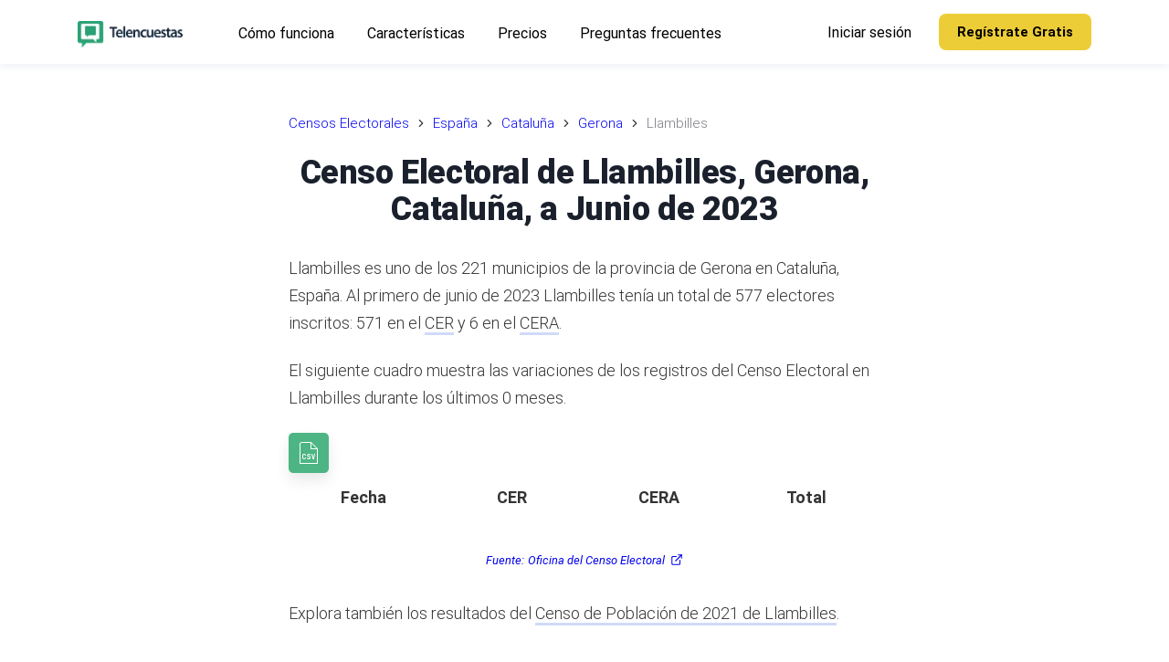

--- FILE ---
content_type: text/html; charset=utf-8
request_url: https://telencuestas.com/censos-electorales/espana/cataluna/gerona/llambilles
body_size: 12706
content:
<!DOCTYPE html><html lang="es"><head><meta charSet="utf-8"/><meta name="viewport" content="width=device-width"/><title>Censo Electoral de Llambilles, Gerona, Cataluña, a Junio de 2023</title><meta name="description" content="Estadísticas del Censo Electoral al primero de junio de 2023 del municipio Llambilles, en la provincia de Gerona de Cataluña, España."/><meta name="author" content="Telencuestas - Encuestas Telefónicas"/><meta property="og:title" content="Censo Electoral de Llambilles, Gerona, Cataluña, a Junio de 2023"/><meta property="og:description" content="Estadísticas del Censo Electoral al primero de junio de 2023 del municipio Llambilles, en la provincia de Gerona de Cataluña, España."/><meta property="og:type" content="article"/><meta property="og:locale" content="es_419"/><meta property="og:image" content="https://telencuestas.com/img/telencuestas-promo.jpg"/><meta property="og:url" content="https://telencuestas.com/censos-electorales/espana/cataluna/gerona/llambilles"/><meta property="og:site_name" content="Telencuestas"/><meta name="twitter:card" content="summary_large_image"/><meta name="twitter:site" content="@Telencuestas"/><meta name="twitter:creator" content="@Telencuestas"/><meta name="twitter:title" content="Censo Electoral de Llambilles, Gerona, Cataluña, a Junio de 2023"/><meta name="twitter:description" content="Estadísticas del Censo Electoral al primero de junio de 2023 del municipio Llambilles, en la provincia de Gerona de Cataluña, España."/><meta name="twitter:image" content="https://telencuestas.com/img/telencuestas-promo.jpg"/><meta name="twitter:image:alt" content="Censo Electoral de Llambilles, Gerona, Cataluña, a Junio de 2023"/><link rel="canonical" href="https://telencuestas.com/censos-electorales/espana/cataluna/gerona/llambilles"/><script type="application/ld+json">{"@context":"https://schema.org","@graph":[{"@type":"Organization","@id":"https://telencuestas.com/#organization","name":"Telencuestas","url":"https://telencuestas.com","logo":{"@type":"ImageObject","inLanguage":"es","@id":"https://telencuestas.com/#/schema/logo/image","url":"https://telencuestas.com/img/telencuestas-logo.svg","contentUrl":"https://telencuestas.com/img/telencuestas-logo.svg","caption":"Telencuestas"},"image":{"@id":"https://telencuestas.com/#/schema/logo/image"},"sameAs":["https://www.facebook.com/telencuestas","https://www.instagram.com/telencuestas","https://twitter.com/telencuestas"]},{"@type":"WebSite","@id":"https://telencuestas.com/#website","url":"https://telencuestas.com","name":"Telencuestas","description":"","publisher":{"@id":"https://telencuestas.com/#organization"},"inLanguage":"es"},{"@type":"WebPage","@id":"https://telencuestas.com/censos-electorales/espana/cataluna/gerona/llambilles","url":"https://telencuestas.com/censos-electorales/espana/cataluna/gerona/llambilles","name":"Censo Electoral de Llambilles, Gerona, Cataluña, a Junio de 2023","isPartOf":{"@id":"https://telencuestas.com/#website"},"datePublished":"2023-05-30","dateModified":"2024-08-25","description":"Estadísticas del Censo Electoral al primero de junio de 2023 del municipio Llambilles, en la provincia de Gerona de Cataluña, España.","inLanguage":"es","breadcrumb":{"@id":"https://telencuestas.com/censos-electorales/espana/cataluna/gerona/llambilles#breadcrumb"}},{"@type":"BreadcrumbList","@id":"https://telencuestas.com/censos-electorales/espana/cataluna/gerona/llambilles#breadcrumb","itemListElement":[{"@type":"ListItem","position":1,"name":"Censos Electorales","item":"https://telencuestas.com/censos-electorales"},{"@type":"ListItem","position":2,"name":"España","item":"https://telencuestas.com/censos-electorales/espana"},{"@type":"ListItem","position":3,"name":"Cataluña","item":"https://telencuestas.com/censos-electorales/espana/cataluna"},{"@type":"ListItem","position":4,"name":"Gerona","item":"https://telencuestas.com/censos-electorales/espana/cataluna/gerona"},{"@type":"ListItem","position":5,"name":"Llambilles"}]},{"@type":"Article","@id":"https://telencuestas.com/censos-electorales/espana/cataluna/gerona/llambilles#article","isPartOf":{"@id":"https://telencuestas.com/censos-electorales/espana/cataluna/gerona/llambilles"},"headline":"Censo Electoral de Llambilles, Gerona, Cataluña, a Junio de 2023","description":"Estadísticas del Censo Electoral al primero de junio de 2023 del municipio Llambilles, en la provincia de Gerona de Cataluña, España.","image":"https://telencuestas.com/img/telencuestas-promo.jpg","dateModified":"2024-08-25","datePublished":"2023-05-30","mainEntityOfPage":{"@id":"https://telencuestas.com/censos-electorales/espana/cataluna/gerona/llambilles"},"publisher":{"@id":"https://telencuestas.com/#organization"},"inLanguage":"es"}]}</script><meta name="next-head-count" content="21"/><link rel="icon" type="image/png" href="/img/favicon-16.png" sizes="16x16"/><link rel="icon" type="image/png" href="/img/favicon-32.png" sizes="32x32"/><link rel="icon" type="image/png" href="/img/favicon-96.png" sizes="96x96"/><link rel="icon" type="image/png" href="/img/favicon-128.png" sizes="128x128"/><link rel="icon" type="image/png" href="/img/favicon-180.png" sizes="180x180"/><link rel="icon" type="image/png" href="/img/favicon-192.png" sizes="192x192"/><link rel="shortcut icon" type="image/png" href="/img/favicon-196.png" sizes="196x196"/><meta name="msapplication-TileColor" content="#FFFFFF"/><meta name="msapplication-TileImage" content="/img/favicon-144.png"/><meta name="msapplication-config" content="/browserconfig.xml"/><link rel="apple-touch-icon" type="image/png" href="/img/favicon-57.png" sizes="57x57"/><link rel="apple-touch-icon" type="image/png" href="/img/favicon-72.png" sizes="72x72"/><link rel="apple-touch-icon" type="image/png" href="/img/favicon-76.png" sizes="76x76"/><link rel="apple-touch-icon" type="image/png" href="/img/favicon-114.png" sizes="114x114"/><link rel="apple-touch-icon" type="image/png" href="/img/favicon-120.png" sizes="120x120"/><link rel="apple-touch-icon" type="image/png" href="/img/favicon-144.png" sizes="144x144"/><link rel="apple-touch-icon" type="image/png" href="/img/favicon-152.png" sizes="152x152"/><link rel="apple-touch-icon" type="image/png" href="/img/favicon-180.png" sizes="180x180"/><link rel="preconnect" href="https://fonts.gstatic.com" crossorigin /><link data-next-font="" rel="preconnect" href="/" crossorigin="anonymous"/><link rel="preload" href="/_next/static/css/ddf29bdd5ce23342.css" as="style"/><link rel="stylesheet" href="/_next/static/css/ddf29bdd5ce23342.css" data-n-g=""/><link rel="preload" href="/_next/static/css/9808ee4030aef597.css" as="style"/><link rel="stylesheet" href="/_next/static/css/9808ee4030aef597.css" data-n-p=""/><noscript data-n-css=""></noscript><script defer="" nomodule="" src="/_next/static/chunks/polyfills-c67a75d1b6f99dc8.js"></script><script src="/_next/static/chunks/webpack-d36b50b5fb8708d9.js" defer=""></script><script src="/_next/static/chunks/framework-ce84985cd166733a.js" defer=""></script><script src="/_next/static/chunks/main-c153213c7e118941.js" defer=""></script><script src="/_next/static/chunks/pages/_app-dae350bae0041669.js" defer=""></script><script src="/_next/static/chunks/fec483df-d4fc5cd68ed57697.js" defer=""></script><script src="/_next/static/chunks/8577-d8316284bdffdb05.js" defer=""></script><script src="/_next/static/chunks/9336-a29a62a2ee6e8f4a.js" defer=""></script><script src="/_next/static/chunks/7894-41e0177e43f27a74.js" defer=""></script><script src="/_next/static/chunks/684-3f4a251fd817542b.js" defer=""></script><script src="/_next/static/chunks/7427-2c8205c8f6eb294f.js" defer=""></script><script src="/_next/static/chunks/9657-2ff224e0a32515fb.js" defer=""></script><script src="/_next/static/chunks/6877-d02ce8e13d0a0275.js" defer=""></script><script src="/_next/static/chunks/2815-48a901a4bbba5fc1.js" defer=""></script><script src="/_next/static/chunks/7244-17ea6b6e29b74a0a.js" defer=""></script><script src="/_next/static/chunks/pages/censos-electorales/espana/%5Bcommunity%5D/%5Bstate%5D/%5Bcity%5D-3975238ff6d07704.js" defer=""></script><script src="/_next/static/eaufuytuwg/_buildManifest.js" defer=""></script><script src="/_next/static/eaufuytuwg/_ssgManifest.js" defer=""></script><style data-styled="" data-styled-version="5.3.10">.fJDJm{width:100%;display:-webkit-box;display:-webkit-flex;display:-ms-flexbox;display:flex;-webkit-align-items:center;-webkit-box-align:center;-ms-flex-align:center;align-items:center;}/*!sc*/
.flbiLh{display:-webkit-box;display:-webkit-flex;display:-ms-flexbox;display:flex;-webkit-align-items:center;-webkit-box-align:center;-ms-flex-align:center;align-items:center;}/*!sc*/
.hQVGsn{padding-top:70px;padding-bottom:5px;}/*!sc*/
@media screen and (min-width:576px){.hQVGsn{padding-top:120px;padding-bottom:50px;}}/*!sc*/
@media screen and (min-width:768px){.hQVGsn{padding-top:120px;padding-bottom:60px;}}/*!sc*/
@media screen and (min-width:991px){.hQVGsn{padding-top:120px;padding-bottom:70px;}}/*!sc*/
@media screen and (min-width:1220px){.hQVGsn{padding-top:120px;padding-bottom:100px;}}/*!sc*/
.htToMK{padding-left:16px;padding-right:16px;margin-bottom:50px;margin-left:auto;margin-right:auto;max-width:680px;}/*!sc*/
@media screen and (min-width:576px){.htToMK{padding-left:16px;padding-right:16px;margin-bottom:70px;}}/*!sc*/
@media screen and (min-width:768px){.htToMK{padding-left:16px;padding-right:16px;}}/*!sc*/
@media screen and (min-width:991px){.htToMK{padding-left:16px;padding-right:16px;}}/*!sc*/
@media screen and (min-width:1220px){.htToMK{padding-left:16px;padding-right:16px;}}/*!sc*/
.gDzsKa{padding-top:20px;padding-bottom:0px;}/*!sc*/
@media screen and (min-width:576px){.gDzsKa{padding-top:40px;padding-bottom:0px;}}/*!sc*/
@media screen and (min-width:768px){.gDzsKa{padding-top:60px;padding-bottom:0px;}}/*!sc*/
@media screen and (min-width:991px){.gDzsKa{padding-top:80px;padding-bottom:80px;}}/*!sc*/
.kYMJyO{display:-webkit-box;display:-webkit-flex;display:-ms-flexbox;display:flex;-webkit-flex-wrap:wrap;-ms-flex-wrap:wrap;flex-wrap:wrap;-webkit-flex-direction:column;-ms-flex-direction:column;flex-direction:column;-webkit-align-items:center;-webkit-box-align:center;-ms-flex-align:center;align-items:center;}/*!sc*/
.gaWgts{width:100%;}/*!sc*/
@media screen and (min-width:576px){.gaWgts{width:100%;}}/*!sc*/
@media screen and (min-width:768px){.gaWgts{width:80%;}}/*!sc*/
@media screen and (min-width:991px){.gaWgts{width:60%;}}/*!sc*/
.gKUnLZ{display:-webkit-box;display:-webkit-flex;display:-ms-flexbox;display:flex;-webkit-box-pack:center;-webkit-justify-content:center;-ms-flex-pack:center;justify-content:center;}/*!sc*/
.gIItlB{margin-left:-15px;margin-right:-15px;display:-webkit-box;display:-webkit-flex;display:-ms-flexbox;display:flex;-webkit-flex-wrap:wrap;-ms-flex-wrap:wrap;flex-wrap:wrap;}/*!sc*/
.kdwYAR{width:100%;margin-top:0;margin-bottom:30px;padding-left:15px;padding-right:15px;}/*!sc*/
@media screen and (min-width:576px){.kdwYAR{width:35%;margin-bottom:0;padding-left:0;padding-right:15px;}}/*!sc*/
@media screen and (min-width:768px){.kdwYAR{width:35%;padding-right:0;}}/*!sc*/
@media screen and (min-width:991px){.kdwYAR{width:23%;}}/*!sc*/
.jnuuMU{width:100%;display:-webkit-box;display:-webkit-flex;display:-ms-flexbox;display:flex;-webkit-flex-wrap:wrap;-ms-flex-wrap:wrap;flex-wrap:wrap;}/*!sc*/
@media screen and (min-width:576px){.jnuuMU{width:65%;}}/*!sc*/
@media screen and (min-width:768px){.jnuuMU{width:65%;}}/*!sc*/
@media screen and (min-width:991px){.jnuuMU{width:77%;}}/*!sc*/
.iEsZAK{width:100%;padding-left:15px;padding-right:15px;margin-bottom:30px;}/*!sc*/
@media screen and (min-width:576px){.iEsZAK{width:50%;}}/*!sc*/
@media screen and (min-width:768px){.iEsZAK{width:50%;}}/*!sc*/
@media screen and (min-width:991px){.iEsZAK{width:33%;}}/*!sc*/
data-styled.g1[id="sc-8066075-0"]{content:"fJDJm,flbiLh,hQVGsn,htToMK,gDzsKa,kYMJyO,gaWgts,gKUnLZ,gIItlB,kdwYAR,jnuuMU,iEsZAK,"}/*!sc*/
.hTuPVP{margin-top:0;margin-bottom:40px;}/*!sc*/
.fqssok{margin-top:0;margin-bottom:30px;}/*!sc*/
.eMMIHp{margin-top:0;margin-bottom:35px;font-size:18px;color:#5c636c;font-size:18px;text-align:center;line-height:2.1;}/*!sc*/
@media screen and (min-width:576px){.eMMIHp{margin-bottom:35px;}}/*!sc*/
@media screen and (min-width:768px){.eMMIHp{margin-bottom:40px;}}/*!sc*/
@media screen and (min-width:991px){.eMMIHp{margin-bottom:60px;}}/*!sc*/
.gwjYiU{margin-top:0;margin-bottom:10px;color:#0f2137;font-size:16px;font-size:16px;}/*!sc*/
data-styled.g2[id="sc-d9e2203e-0"]{content:"hTuPVP,fqssok,eMMIHp,gwjYiU,"}/*!sc*/
.iNNpPP{display:block;max-width:100%;height:auto;width:130px;height:29px;margin-top:-5px;}/*!sc*/
.KHriW{display:block;max-width:100%;height:auto;width:130px;height:29px;margin-top:5px;}/*!sc*/
.dZuNic{display:block;max-width:100%;height:auto;width:115px;height:29px;margin-bottom:15px;}/*!sc*/
data-styled.g3[id="sc-6362bc89-0"]{content:"iNNpPP,KHriW,dZuNic,"}/*!sc*/
.dgKHio{cursor:pointer;display:-webkit-inline-box;display:-webkit-inline-flex;display:-ms-inline-flexbox;display:inline-flex;-webkit-align-items:center;-webkit-box-align:center;-ms-flex-align:center;align-items:center;-webkit-box-pack:center;-webkit-justify-content:center;-ms-flex-pack:center;justify-content:center;color:#ffffff;background-color:#2aa275;min-height:46px;min-width:48px;border-radius:3px;font-family:inherit;font-size:16px;font-weight:500;-webkit-text-decoration:none;text-decoration:none;text-transform:capitalize;padding-top:8px;padding-bottom:8px;padding-left:15px;padding-right:15px;border:0;-webkit-transition:all 0.3s ease;transition:all 0.3s ease;color:#000000;background-color:#edcd37;border-color:#edcd37;font-size:13px;font-weight:700;border-radius:4px;padding-left:15px;padding-right:15px;min-height:auto;height:40px;}/*!sc*/
.dgKHio span.btn-text{padding-left:5px;padding-right:5px;}/*!sc*/
.dgKHio span.btn-icon{display:-webkit-box;display:-webkit-flex;display:-ms-flexbox;display:flex;}/*!sc*/
.dgKHio span.btn-icon > div{display:-webkit-box !important;display:-webkit-flex !important;display:-ms-flexbox !important;display:flex !important;}/*!sc*/
.dgKHio:focus{outline:none;}/*!sc*/
.dgKHio.is-material{box-shadow:0px 1px 5px 0px rgba(0,0,0,0.2), 0px 2px 2px 0px rgba(0,0,0,0.14),0px 3px 1px -2px rgba(0,0,0,0.12);}/*!sc*/
.dgKHio.is-loading .btn-text{padding-left:8px;padding-right:8px;}/*!sc*/
.dgKHio:hover{color:#000000;background-color:#edcd37;border-color:#edcd37;box-shadow:0px 8px 20px -6px rgba(237,205,55,0.5);}/*!sc*/
.dakXAr{cursor:pointer;display:-webkit-inline-box;display:-webkit-inline-flex;display:-ms-inline-flexbox;display:inline-flex;-webkit-align-items:center;-webkit-box-align:center;-ms-flex-align:center;align-items:center;-webkit-box-pack:center;-webkit-justify-content:center;-ms-flex-pack:center;justify-content:center;color:#ffffff;background-color:#2aa275;min-height:46px;min-width:48px;border-radius:3px;font-family:inherit;font-size:16px;font-weight:500;-webkit-text-decoration:none;text-decoration:none;text-transform:capitalize;padding-top:8px;padding-bottom:8px;padding-left:15px;padding-right:15px;border:0;-webkit-transition:all 0.3s ease;transition:all 0.3s ease;color:#000000;background-color:#edcd37;border-color:#edcd37;min-width:156px;font-size:13px;font-weight:500;padding-left:15px;padding-right:15px;}/*!sc*/
.dakXAr span.btn-text{padding-left:5px;padding-right:5px;}/*!sc*/
.dakXAr span.btn-icon{display:-webkit-box;display:-webkit-flex;display:-ms-flexbox;display:flex;}/*!sc*/
.dakXAr span.btn-icon > div{display:-webkit-box !important;display:-webkit-flex !important;display:-ms-flexbox !important;display:flex !important;}/*!sc*/
.dakXAr:focus{outline:none;}/*!sc*/
.dakXAr.is-material{box-shadow:0px 1px 5px 0px rgba(0,0,0,0.2), 0px 2px 2px 0px rgba(0,0,0,0.14),0px 3px 1px -2px rgba(0,0,0,0.12);}/*!sc*/
.dakXAr.is-loading .btn-text{padding-left:8px;padding-right:8px;}/*!sc*/
.dakXAr:hover{color:#000000;background-color:#edcd37;border-color:#edcd37;box-shadow:0px 8px 20px -6px rgba(237,205,55,0.5);}/*!sc*/
@media screen and (min-width:576px){.dakXAr{font-size:14px;padding-left:30px;padding-right:30px;}}/*!sc*/
data-styled.g4[id="sc-d7a44da4-0"]{content:"dgKHio,dakXAr,"}/*!sc*/
.QrlFs{margin-bottom:30px;}/*!sc*/
.eXIAMe{font-size:28px;font-weight:400;color:#302b4e;margin-bottom:28px;font-weight:400;text-align:center;line-height:1.25;-webkit-letter-spacing:-0.025em;-moz-letter-spacing:-0.025em;-ms-letter-spacing:-0.025em;letter-spacing:-0.025em;}/*!sc*/
@media screen and (min-width:576px){.eXIAMe{font-size:32px;}}/*!sc*/
@media screen and (min-width:768px){.eXIAMe{font-size:36px;}}/*!sc*/
@media screen and (min-width:991px){.eXIAMe{font-size:42px;}}/*!sc*/
@media screen and (min-width:1220px){.eXIAMe{font-size:48px;}}/*!sc*/
.iOZQTX{color:#343d48;font-size:18px;font-weight:700;margin-bottom:22px;font-weight:700;}/*!sc*/
data-styled.g6[id="sc-88382664-0"]{content:"QrlFs,eXIAMe,iOZQTX,"}/*!sc*/
::selection{background:#333333;color:#ffffff;}/*!sc*/
html{box-sizing:border-box;-ms-overflow-style:scrollbar;}/*!sc*/
*,*::before,*::after{box-sizing:inherit;}/*!sc*/
*{-webkit-font-smoothing:antialiased;-moz-osx-font-smoothing:grayscale;}/*!sc*/
*:focus{outline:none;}/*!sc*/
html,html a,h1,h2,h3,h4,h5,h6,a,p,li,dl,th,dt,input,textarea,span,div{-webkit-font-smoothing:antialiased;-moz-osx-font-smoothing:grayscale;text-shadow:1px 1px 1px rgba(0,0,0,0.004);}/*!sc*/
body{margin:0;padding:0;overflow-x:hidden;-webkit-tap-highlight-color:transparent;}/*!sc*/
ul{margin:0;padding:0;}/*!sc*/
li{list-style-type:none;}/*!sc*/
a{-webkit-text-decoration:none;text-decoration:none;}/*!sc*/
a:hover{-webkit-text-decoration:none;text-decoration:none;}/*!sc*/
.reuseModalHolder{padding:0 !important;}/*!sc*/
.reuseModalHolder.demo_switcher_modal{border:0 !important;background-color:rgba(16,30,77,0.9) !important;}/*!sc*/
.reuseModalHolder.demo_switcher_modal .innerRndComponent{border-radius:8px !important;}/*!sc*/
button.modalCloseBtn{position:fixed !important;z-index:999991 !important;background-color:transparent !important;top:10px !important;right:10px !important;min-width:34px !important;min-height:34px !important;padding:0 !important;}/*!sc*/
button.modalCloseBtn span.btn-icon{font-size:22px !important;-webkit-transform:rotate(45deg) !important;-ms-transform:rotate(45deg) !important;transform:rotate(45deg) !important;}/*!sc*/
button.modalCloseBtn.alt{border-radius:50% !important;z-index:999999 !important;padding:0 !important;-webkit-transition:all 0.3s ease !important;transition:all 0.3s ease !important;top:25px !important;right:30px !important;min-width:40px !important;min-height:40px !important;}/*!sc*/
button.modalCloseBtn.alt span.btn-icon{font-size:20px !important;}/*!sc*/
button.modalCloseBtn.alt:hover{opacity:0.88 !important;}/*!sc*/
data-styled.g10[id="sc-global-eYErdJ1"]{content:"sc-global-eYErdJ1,"}/*!sc*/
body{font-family:'Roboto',sans-serif;font-size:18px;}/*!sc*/
.prose{font-size:18px;font-weight:300;line-height:1.75;color:#333;}/*!sc*/
.prose p{margin-top:1.25em;margin-bottom:1.25em;}/*!sc*/
.trial-section{background-color:#f6fbf9;}/*!sc*/
.trial-section .button_group{text-align:center;}/*!sc*/
h1,h2,h3,h4,h5,h6{font-family:'Roboto',sans-serif;}/*!sc*/
section{position:relative;}/*!sc*/
article header,section header{text-align:center;}/*!sc*/
article header h1,section header h1{color:#1a202c;font-weight:800;font-size:2.25rem;-webkit-letter-spacing:-0.025rem;-moz-letter-spacing:-0.025rem;-ms-letter-spacing:-0.025rem;letter-spacing:-0.025rem;margin-top:0;margin-bottom:1.5rem;line-height:2.5rem;}/*!sc*/
@media (max-width:576px){article header h1,section header h1{line-height:1.875rem;font-size:1.875rem;margin-bottom:1.0rem;}}/*!sc*/
article h2,section h2{font-size:1.75rem;line-height:2.0rem;margin-top:0;margin-bottom:1.5rem;}/*!sc*/
@media (max-width:576px){article h2,section h2{font-size:1.6rem;line-height:1.875rem;margin-bottom:1.0rem;}}/*!sc*/
article h3,section h3{font-size:1.375rem;line-height:1.75rem;margin-top:0;margin-bottom:1.0rem;}/*!sc*/
@media (max-width:576px){article h3,section h3{font-size:1.25rem;line-height:1.5rem;margin-bottom:1.0rem;}}/*!sc*/
article ol li{list-style-type:decimal;}/*!sc*/
article ul{margin-left:40px;}/*!sc*/
article ul > li{list-style-type:disc;}/*!sc*/
@media (min-width:360px){article ul{margin-left:20px;}article ul > li,article ol > li{margin-bottom:8px;}article ul > li > ul,article ul > li > ol,article ol > li > ul,article ol > li > ol{margin-top:8px;}article.prose p,section.prose p{line-height:1.875rem;}}/*!sc*/
a.article{color:inherit;-webkit-text-decoration:none;text-decoration:none;-webkit-transition:all 0.2s ease;transition:all 0.2s ease;border-bottom:3px solid rgba(74,110,224,0.25);}/*!sc*/
a.article:hover{border-bottom:3px solid rgba(74,110,224,0.75);}/*!sc*/
article img{margin-left:auto;margin-right:auto;}/*!sc*/
article img.wide{max-width:100%;}/*!sc*/
@media (min-width:1024px){article img.wide{max-width:unset !important;width:150%;margin-left:-25%;}}/*!sc*/
@media (max-width:767px){.rc-drawer-content-wrapper{width:300px!important;}}/*!sc*/
.rc-drawer-content-wrapper .rc-drawer-content{padding:60px;display:-webkit-box;display:-webkit-flex;display:-ms-flexbox;display:flex;-webkit-flex-direction:column;-ms-flex-direction:column;flex-direction:column;-webkit-box-pack:justify;-webkit-justify-content:space-between;-ms-flex-pack:justify;justify-content:space-between;}/*!sc*/
@media (max-width:767px){.rc-drawer-content-wrapper .rc-drawer-content{padding:50px 40px 30px 40px;}}/*!sc*/
.rc-drawer-content-wrapper .rc-drawer-content .mobile_menu{margin-bottom:40px;-webkit-box-flex:1;-webkit-flex-grow:1;-ms-flex-positive:1;flex-grow:1;}/*!sc*/
@media (max-width:767px){.rc-drawer-content-wrapper .rc-drawer-content .mobile_menu{margin-bottom:30px;}}/*!sc*/
.rc-drawer-content-wrapper .rc-drawer-content .mobile_menu li{margin-bottom:35px;}/*!sc*/
@media (max-width:767px){.rc-drawer-content-wrapper .rc-drawer-content .mobile_menu li{margin-bottom:25px;}}/*!sc*/
.rc-drawer-content-wrapper .rc-drawer-content .mobile_menu li a{font-size:20px;font-weight:400;color:#343d48;position:relative;-webkit-transition:0.15s ease-in-out;transition:0.15s ease-in-out;}/*!sc*/
@media (max-width:767px){.rc-drawer-content-wrapper .rc-drawer-content .mobile_menu li a{font-size:18px;}}/*!sc*/
.rc-drawer-content-wrapper .rc-drawer-content .mobile_menu li a:hover{color:#2aa275;}/*!sc*/
.rc-drawer-content-wrapper .rc-drawer-content .mobile_menu li a:before{content:'';width:7px;height:7px;background:#2aa275;border-radius:50%;position:absolute;top:50%;left:-15px;-webkit-transform:translateY(-50%);-ms-transform:translateY(-50%);transform:translateY(-50%);opacity:0;}/*!sc*/
.rc-drawer-content-wrapper .rc-drawer-content .mobile_menu li.is-current a{color:#217f5d;}/*!sc*/
.rc-drawer-content-wrapper .rc-drawer-content .mobile_menu li.is-current a:before{opacity:1;}/*!sc*/
.rc-drawer-content-wrapper .rc-drawer-content .navbar_drawer_button button{width:100%;}/*!sc*/
.rc-drawer-content-wrapper .rc-drawer-content .navbar_button_one{margin-bottom:35px;font-size:20px;font-weight:400;color:#343d48;position:relative;-webkit-transition:0.15s ease-in-out;transition:0.15s ease-in-out;}/*!sc*/
@media (max-width:767px){.rc-drawer-content-wrapper .rc-drawer-content .navbar_button_one{font-size:18px;margin-bottom:25px;}}/*!sc*/
.rc-drawer-content-wrapper .rc-drawer-content .navbar_button_one:hover{color:#2aa275;}/*!sc*/
.rc-drawer-content-wrapper .rc-drawer-content .navbar_button_two{font-size:20px;font-weight:400;color:#343d48;}/*!sc*/
@media (max-width:767px){.rc-drawer-content-wrapper .rc-drawer-content .navbar_button_two{font-size:18px;}}/*!sc*/
.rc-drawer-content-wrapper .rc-drawer-content .navbar_button button{width:100%;}/*!sc*/
.rc-drawer-content-wrapper .reusecore-drawer__close{width:34px;height:34px;position:absolute;top:20px;right:20px;display:-webkit-box;display:-webkit-flex;display:-ms-flexbox;display:flex;-webkit-align-items:center;-webkit-box-align:center;-ms-flex-align:center;align-items:center;-webkit-box-pack:center;-webkit-justify-content:center;-ms-flex-pack:center;justify-content:center;cursor:pointer;}/*!sc*/
@media (max-width:767px){.rc-drawer-content-wrapper .reusecore-drawer__close{top:15px;right:15px;}}/*!sc*/
.rc-drawer-content-wrapper .reusecore-drawer__close:before{content:'\f10b';font-family:Flaticon;font-size:26px;color:#2aa275;-webkit-transform:rotate(45deg);-ms-transform:rotate(45deg);transform:rotate(45deg);display:block;}/*!sc*/
data-styled.g11[id="sc-global-bUPPQo1"]{content:"sc-global-bUPPQo1,"}/*!sc*/
.fYBeBH{overflow:hidden;}/*!sc*/
.fYBeBH .sticky-nav-active .saas_navbar{background:#fff;box-shadow:0px 3px 8px 0px rgba(43,83,135,0.08);padding:15px 0;}/*!sc*/
@media (max-width:576px){.fYBeBH .sticky-nav-active .saas_navbar{padding:5px 0;}}/*!sc*/
.fYBeBH .sticky-nav-active .saas_navbar .main-logo{display:none;}/*!sc*/
.fYBeBH .sticky-nav-active .saas_navbar .logo-alt{display:block;}/*!sc*/
.fYBeBH .sticky-nav-active .saas_navbar .main_menu li a{color:#000;}/*!sc*/
.fYBeBH .sticky-nav-active .saas_navbar .main_menu li a:hover{color:#2aa275;}/*!sc*/
.fYBeBH .sticky-nav-active .saas_navbar .main_menu li.is-current a{color:#217f5d;}/*!sc*/
.fYBeBH .sticky-nav-active .saas_navbar .navbar_button_one{color:#000;}/*!sc*/
.fYBeBH .sticky-nav-active .saas_navbar .navbar_button_one:hover{color:#2aa275;}/*!sc*/
.fYBeBH .sticky-nav-active .saas_navbar .navbar_button_one button{color:#302b4e;}/*!sc*/
.fYBeBH .sticky-nav-active .hamburgMenu__bar > span{background:#2aa275;}/*!sc*/
.fYBeBH .saas_navbar{position:fixed;top:0;left:0;width:100%;-webkit-transition:0.35s ease-in-out;transition:0.35s ease-in-out;padding:30px 0;}/*!sc*/
.fYBeBH .saas_navbar .mainMenuWrapper{-webkit-flex:1 1 100%;-ms-flex:1 1 100%;flex:1 1 100%;}/*!sc*/
@media (max-width:991px){.fYBeBH .saas_navbar .mainMenuWrapper{-webkit-flex:0 0 auto;-ms-flex:0 0 auto;flex:0 0 auto;margin-left:auto;}}/*!sc*/
.fYBeBH .saas_navbar .logo-alt{display:none;}/*!sc*/
.fYBeBH .saas_navbar .main_menu{margin-right:40px;}/*!sc*/
.fYBeBH .saas_navbar .main_menu li{display:inline-block;padding-left:13px;padding-right:13px;}/*!sc*/
.fYBeBH .saas_navbar .main_menu li:first-child{padding-left:0;}/*!sc*/
.fYBeBH .saas_navbar .main_menu li:last-child{padding-right:0;}/*!sc*/
.fYBeBH .saas_navbar .main_menu li.is-current a{color:#edcd37;}/*!sc*/
.fYBeBH .saas_navbar .main_menu li a{padding:5px;font-size:16px;font-weight:400;color:#fff;-webkit-transition:0.15s ease-in-out;transition:0.15s ease-in-out;}/*!sc*/
.fYBeBH .saas_navbar .main_menu li a:hover{color:#edcd37;}/*!sc*/
@media (max-width:990px){.fYBeBH .saas_navbar .main_menu{display:none;}}/*!sc*/
.fYBeBH .saas_navbar .navbar_button button{font-size:15px;line-height:20px;font-weight:700;}/*!sc*/
.fYBeBH .saas_navbar .navbar_button_one{margin-left:auto;padding:5px;font-size:16px;font-weight:400;color:#fff;-webkit-transition:0.15s ease-in-out;transition:0.15s ease-in-out;}/*!sc*/
.fYBeBH .saas_navbar .navbar_button_one:hover{color:#edcd37;}/*!sc*/
.fYBeBH .saas_navbar .navbar_button_one button{background-color:transparent;color:#302b4e;padding:0;}/*!sc*/
@media (max-width:990px){.fYBeBH .saas_navbar .navbar_button_one{display:none;}}/*!sc*/
.fYBeBH .saas_navbar .navbar_button_two{margin-left:25px;}/*!sc*/
.fYBeBH .saas_navbar .navbar_button_two button{border-radius:8px;}/*!sc*/
@media (max-width:990px){.fYBeBH .saas_navbar .navbar_button_two{display:none;}}/*!sc*/
@media (min-width:991px){.fYBeBH .saas_navbar .reusecore-drawer__handler{display:none !important;}}/*!sc*/
data-styled.g12[id="sc-9c02bb05-0"]{content:"fYBeBH,"}/*!sc*/
.cimoVR{display:-webkit-box;display:-webkit-flex;display:-ms-flexbox;display:flex;-webkit-align-items:center;-webkit-box-align:center;-ms-flex-align:center;align-items:center;min-height:56px;padding:10px 16px;display:block;min-height:50px;}/*!sc*/
@media screen and (min-width:576px){.cimoVR{min-height:70px;}}/*!sc*/
@media screen and (min-width:768px){.cimoVR{min-height:70px;}}/*!sc*/
data-styled.g13[id="sc-a2a83e5d-0"]{content:"cimoVR,"}/*!sc*/
.gXxUtB{-webkit-text-decoration:none;text-decoration:none;-webkit-align-items:center;-webkit-box-align:center;-ms-flex-align:center;align-items:center;display:-webkit-inline-box;display:-webkit-inline-flex;display:-ms-inline-flexbox;display:inline-flex;margin:0;margin-right:1rem;}/*!sc*/
.kcKoJY{-webkit-text-decoration:none;text-decoration:none;-webkit-align-items:center;-webkit-box-align:center;-ms-flex-align:center;align-items:center;display:-webkit-inline-box;display:-webkit-inline-flex;display:-ms-inline-flexbox;display:inline-flex;margin:0;}/*!sc*/
data-styled.g14[id="sc-58755257-0"]{content:"gXxUtB,kcKoJY,"}/*!sc*/
.IJhiO{border:0;background:transparent;width:44px;height:30px;cursor:pointer;}/*!sc*/
.IJhiO > span{display:block;width:100%;height:2px;margin:4px 0;float:right;background-color:#fff;-webkit-transition:all 0.3s ease;transition:all 0.3s ease;}/*!sc*/
.IJhiO > span:first-child{margin-top:0;}/*!sc*/
.IJhiO > span:last-child{width:calc(100% - 10px);margin-bottom:0;}/*!sc*/
.IJhiO:focus,.IJhiO:hover{outline:none;}/*!sc*/
.IJhiO:focus > span:last-child,.IJhiO:hover > span:last-child{width:100%;}/*!sc*/
.IJhiO:focus > span:first-child,.IJhiO.active > span:first-child{-webkit-transform:rotate(45deg);-ms-transform:rotate(45deg);transform:rotate(45deg);-webkit-transform-origin:8px 50%;-ms-transform-origin:8px 50%;transform-origin:8px 50%;}/*!sc*/
.IJhiO:focus > span:nth-child(2),.IJhiO.active > span:nth-child(2){display:none;}/*!sc*/
.IJhiO:focus > span:last-child,.IJhiO.active > span:last-child{width:100%;-webkit-transform:rotate(-45deg);-ms-transform:rotate(-45deg);transform:rotate(-45deg);-webkit-transform-origin:9px 50%;-ms-transform-origin:9px 50%;transform-origin:9px 50%;}/*!sc*/
data-styled.g15[id="sc-ac42a2d3-0"]{content:"IJhiO,"}/*!sc*/
.caSktn{margin-left:auto;margin-right:auto;padding-left:30px;padding-right:30px;}/*!sc*/
@media (min-width:768px){.caSktn{max-width:750px;width:100%;}}/*!sc*/
@media (min-width:992px){.caSktn{max-width:970px;width:100%;}}/*!sc*/
@media (min-width:1220px){.caSktn{max-width:1170px;width:100%;}}/*!sc*/
@media (max-width:768px){}/*!sc*/
data-styled.g16[id="sc-e6e9d295-0"]{content:"caSktn,"}/*!sc*/
.ceptPd{position:relative;background:linear-gradient(to bottom,#f6fbf9 0%,#fafbff 100%);overflow:hidden;}/*!sc*/
@media (min-width:576px){.ceptPd{padding-top:150px;}.ceptPd:before{content:"";position:absolute;width:104%;padding-bottom:104%;border-top-right-radius:11%;top:18%;left:0;pointer-events:none;background-color:#fff;-webkit-transform:rotate(-6deg);-ms-transform:rotate(-6deg);transform:rotate(-6deg);}@media (max-width:767px){.ceptPd:before{padding-bottom:150%;}}}/*!sc*/
.ceptPd .footer_container{background-repeat:no-repeat;background-position:center 50px;padding-top:80px;padding-bottom:80px;position:relative;}/*!sc*/
@media (min-width:576px){.ceptPd .footer_container{background-image:url(/_next/static/media/footer-bg.a6096821.png);}}/*!sc*/
@media (max-width:990px){.ceptPd .footer_container{padding-bottom:40px;}}/*!sc*/
@media (max-width:767px){.ceptPd .footer_container{padding-bottom:0px;}}/*!sc*/
data-styled.g17[id="sc-6f07a951-0"]{content:"ceptPd,"}/*!sc*/
.hVkLhr a{color:rgba(52,61,72,0.8);font-size:16px;line-height:42px;-webkit-transition:all 0.2s ease;transition:all 0.2s ease;}/*!sc*/
.hVkLhr a:hover,.hVkLhr a:focus{outline:0;-webkit-text-decoration:none;text-decoration:none;color:#343d48;}/*!sc*/
data-styled.g19[id="sc-6f07a951-2"]{content:"hVkLhr,"}/*!sc*/
.jzIYcd{display:-webkit-box;display:-webkit-flex;display:-ms-flexbox;display:flex;-webkit-align-content:center;-ms-flex-line-pack:center;align-content:center;-webkit-box-pack:center;-webkit-justify-content:center;-ms-flex-pack:center;justify-content:center;background-color:rgba(33,163,102,0.8);border:none;color:white;cursor:pointer;box-shadow:0 0.5rem 1rem rgba(0,0,0,0.09) !important;border-radius:5px;font-size:1rem;font-weight:400;line-height:0;padding:10px 10px;text-align:center;-webkit-transition:color 0.15s ease-in-out,background-color 0.15s ease-in-out, border-color 0.15s ease-in-out,box-shadow 0.15s ease-in-out;transition:color 0.15s ease-in-out,background-color 0.15s ease-in-out, border-color 0.15s ease-in-out,box-shadow 0.15s ease-in-out;}/*!sc*/
.jzIYcd:hover{background-color:rgba(33,163,102,1);}/*!sc*/
data-styled.g20[id="sc-adcc24c3-0"]{content:"jzIYcd,"}/*!sc*/
.fjIChC{bordercollapse:separate;borderspacing:0;width:100%;height:auto;margin-bottom:30px;}/*!sc*/
data-styled.g21[id="sc-add09a4a-0"]{content:"fjIChC,"}/*!sc*/
.eynBnA{width:100%;}/*!sc*/
data-styled.g22[id="sc-add09a4a-1"]{content:"eynBnA,"}/*!sc*/
.fijILi{width:100%;}/*!sc*/
data-styled.g24[id="sc-add09a4a-3"]{content:"fijILi,"}/*!sc*/
.jgyddu{height:50px;text-align:center;vertical-align:middle;width:25%;}/*!sc*/
data-styled.g25[id="sc-add09a4a-4"]{content:"jgyddu,"}/*!sc*/
.giosAL{width:100%;display:-webkit-box;display:-webkit-flex;display:-ms-flexbox;display:flex;-webkit-box-pack:right;-webkit-justify-content:right;-ms-flex-pack:right;justify-content:right;}/*!sc*/
data-styled.g28[id="sc-add09a4a-7"]{content:"giosAL,"}/*!sc*/
.bFVREp{margin-bottom:30px;}/*!sc*/
.bFVREp{font-size:15px !important;margin-top:0px !important;}/*!sc*/
.bFVREp i{margin-left:6px;margin-right:6px;}/*!sc*/
.bFVREp i > svg{margin-top:-3px;}/*!sc*/
.bFVREp a:focus{outline:none;}/*!sc*/
.bFVREp a:visited{color:rgb(0,102,204);}/*!sc*/
.bFVREp span.current-page{color:rgba(67,65,78,0.7);}/*!sc*/
data-styled.g30[id="sc-66086c9a-0"]{content:"bFVREp,"}/*!sc*/
</style><style data-href="https://fonts.googleapis.com/css?family=Roboto:300,400,400i,500,500i,700,900|Open+Sans:400,400i,600,700&display=swap">@font-face{font-family:'Open Sans';font-style:italic;font-weight:400;font-stretch:normal;font-display:swap;src:url(https://fonts.gstatic.com/s/opensans/v40/memQYaGs126MiZpBA-UFUIcVXSCEkx2cmqvXlWq8tWZ0Pw86hd0Rk8ZkWVAexg.woff) format('woff')}@font-face{font-family:'Open Sans';font-style:normal;font-weight:400;font-stretch:normal;font-display:swap;src:url(https://fonts.gstatic.com/s/opensans/v40/memSYaGs126MiZpBA-UvWbX2vVnXBbObj2OVZyOOSr4dVJWUgsjZ0B4gaVQ.woff) format('woff')}@font-face{font-family:'Open Sans';font-style:normal;font-weight:600;font-stretch:normal;font-display:swap;src:url(https://fonts.gstatic.com/s/opensans/v40/memSYaGs126MiZpBA-UvWbX2vVnXBbObj2OVZyOOSr4dVJWUgsgH1x4gaVQ.woff) format('woff')}@font-face{font-family:'Open Sans';font-style:normal;font-weight:700;font-stretch:normal;font-display:swap;src:url(https://fonts.gstatic.com/s/opensans/v40/memSYaGs126MiZpBA-UvWbX2vVnXBbObj2OVZyOOSr4dVJWUgsg-1x4gaVQ.woff) format('woff')}@font-face{font-family:'Roboto';font-style:italic;font-weight:400;font-display:swap;src:url(https://fonts.gstatic.com/s/roboto/v32/KFOkCnqEu92Fr1Mu51xIIzQ.woff) format('woff')}@font-face{font-family:'Roboto';font-style:italic;font-weight:500;font-display:swap;src:url(https://fonts.gstatic.com/s/roboto/v32/KFOjCnqEu92Fr1Mu51S7ACc6CsI.woff) format('woff')}@font-face{font-family:'Roboto';font-style:normal;font-weight:300;font-display:swap;src:url(https://fonts.gstatic.com/s/roboto/v32/KFOlCnqEu92Fr1MmSU5fBBc-.woff) format('woff')}@font-face{font-family:'Roboto';font-style:normal;font-weight:400;font-display:swap;src:url(https://fonts.gstatic.com/s/roboto/v32/KFOmCnqEu92Fr1Mu4mxM.woff) format('woff')}@font-face{font-family:'Roboto';font-style:normal;font-weight:500;font-display:swap;src:url(https://fonts.gstatic.com/s/roboto/v32/KFOlCnqEu92Fr1MmEU9fBBc-.woff) format('woff')}@font-face{font-family:'Roboto';font-style:normal;font-weight:700;font-display:swap;src:url(https://fonts.gstatic.com/s/roboto/v32/KFOlCnqEu92Fr1MmWUlfBBc-.woff) format('woff')}@font-face{font-family:'Roboto';font-style:normal;font-weight:900;font-display:swap;src:url(https://fonts.gstatic.com/s/roboto/v32/KFOlCnqEu92Fr1MmYUtfBBc-.woff) format('woff')}@font-face{font-family:'Open Sans';font-style:italic;font-weight:400;font-stretch:100%;font-display:swap;src:url(https://fonts.gstatic.com/s/opensans/v40/memQYaGs126MiZpBA-UFUIcVXSCEkx2cmqvXlWq8tWZ0Pw86hd0Rk8ZkWV0exoMUdjFXmSU_.woff) format('woff');unicode-range:U+0460-052F,U+1C80-1C88,U+20B4,U+2DE0-2DFF,U+A640-A69F,U+FE2E-FE2F}@font-face{font-family:'Open Sans';font-style:italic;font-weight:400;font-stretch:100%;font-display:swap;src:url(https://fonts.gstatic.com/s/opensans/v40/memQYaGs126MiZpBA-UFUIcVXSCEkx2cmqvXlWq8tWZ0Pw86hd0Rk8ZkWVQexoMUdjFXmSU_.woff) format('woff');unicode-range:U+0301,U+0400-045F,U+0490-0491,U+04B0-04B1,U+2116}@font-face{font-family:'Open Sans';font-style:italic;font-weight:400;font-stretch:100%;font-display:swap;src:url(https://fonts.gstatic.com/s/opensans/v40/memQYaGs126MiZpBA-UFUIcVXSCEkx2cmqvXlWq8tWZ0Pw86hd0Rk8ZkWVwexoMUdjFXmSU_.woff) format('woff');unicode-range:U+1F00-1FFF}@font-face{font-family:'Open Sans';font-style:italic;font-weight:400;font-stretch:100%;font-display:swap;src:url(https://fonts.gstatic.com/s/opensans/v40/memQYaGs126MiZpBA-UFUIcVXSCEkx2cmqvXlWq8tWZ0Pw86hd0Rk8ZkWVMexoMUdjFXmSU_.woff) format('woff');unicode-range:U+0370-0377,U+037A-037F,U+0384-038A,U+038C,U+038E-03A1,U+03A3-03FF}@font-face{font-family:'Open Sans';font-style:italic;font-weight:400;font-stretch:100%;font-display:swap;src:url(https://fonts.gstatic.com/s/opensans/v40/memQYaGs126MiZpBA-UFUIcVXSCEkx2cmqvXlWq8tWZ0Pw86hd0Rk8ZkWVIexoMUdjFXmSU_.woff) format('woff');unicode-range:U+0590-05FF,U+200C-2010,U+20AA,U+25CC,U+FB1D-FB4F}@font-face{font-family:'Open Sans';font-style:italic;font-weight:400;font-stretch:100%;font-display:swap;src:url(https://fonts.gstatic.com/s/opensans/v40/memQYaGs126MiZpBA-UFUIcVXSCEkx2cmqvXlWq8tWZ0Pw86hd0Rk8ZkWSwexoMUdjFXmSU_.woff) format('woff');unicode-range:U+0302-0303,U+0305,U+0307-0308,U+0330,U+0391-03A1,U+03A3-03A9,U+03B1-03C9,U+03D1,U+03D5-03D6,U+03F0-03F1,U+03F4-03F5,U+2034-2037,U+2057,U+20D0-20DC,U+20E1,U+20E5-20EF,U+2102,U+210A-210E,U+2110-2112,U+2115,U+2119-211D,U+2124,U+2128,U+212C-212D,U+212F-2131,U+2133-2138,U+213C-2140,U+2145-2149,U+2190,U+2192,U+2194-21AE,U+21B0-21E5,U+21F1-21F2,U+21F4-2211,U+2213-2214,U+2216-22FF,U+2308-230B,U+2310,U+2319,U+231C-2321,U+2336-237A,U+237C,U+2395,U+239B-23B6,U+23D0,U+23DC-23E1,U+2474-2475,U+25AF,U+25B3,U+25B7,U+25BD,U+25C1,U+25CA,U+25CC,U+25FB,U+266D-266F,U+27C0-27FF,U+2900-2AFF,U+2B0E-2B11,U+2B30-2B4C,U+2BFE,U+FF5B,U+FF5D,U+1D400-1D7FF,U+1EE00-1EEFF}@font-face{font-family:'Open Sans';font-style:italic;font-weight:400;font-stretch:100%;font-display:swap;src:url(https://fonts.gstatic.com/s/opensans/v40/memQYaGs126MiZpBA-UFUIcVXSCEkx2cmqvXlWq8tWZ0Pw86hd0Rk8ZkWT4exoMUdjFXmSU_.woff) format('woff');unicode-range:U+0001-000C,U+000E-001F,U+007F-009F,U+20DD-20E0,U+20E2-20E4,U+2150-218F,U+2190,U+2192,U+2194-2199,U+21AF,U+21E6-21F0,U+21F3,U+2218-2219,U+2299,U+22C4-22C6,U+2300-243F,U+2440-244A,U+2460-24FF,U+25A0-27BF,U+2800-28FF,U+2921-2922,U+2981,U+29BF,U+29EB,U+2B00-2BFF,U+4DC0-4DFF,U+FFF9-FFFB,U+10140-1018E,U+10190-1019C,U+101A0,U+101D0-101FD,U+102E0-102FB,U+10E60-10E7E,U+1D2C0-1D2D3,U+1D2E0-1D37F,U+1F000-1F0FF,U+1F100-1F1AD,U+1F1E6-1F1FF,U+1F30D-1F30F,U+1F315,U+1F31C,U+1F31E,U+1F320-1F32C,U+1F336,U+1F378,U+1F37D,U+1F382,U+1F393-1F39F,U+1F3A7-1F3A8,U+1F3AC-1F3AF,U+1F3C2,U+1F3C4-1F3C6,U+1F3CA-1F3CE,U+1F3D4-1F3E0,U+1F3ED,U+1F3F1-1F3F3,U+1F3F5-1F3F7,U+1F408,U+1F415,U+1F41F,U+1F426,U+1F43F,U+1F441-1F442,U+1F444,U+1F446-1F449,U+1F44C-1F44E,U+1F453,U+1F46A,U+1F47D,U+1F4A3,U+1F4B0,U+1F4B3,U+1F4B9,U+1F4BB,U+1F4BF,U+1F4C8-1F4CB,U+1F4D6,U+1F4DA,U+1F4DF,U+1F4E3-1F4E6,U+1F4EA-1F4ED,U+1F4F7,U+1F4F9-1F4FB,U+1F4FD-1F4FE,U+1F503,U+1F507-1F50B,U+1F50D,U+1F512-1F513,U+1F53E-1F54A,U+1F54F-1F5FA,U+1F610,U+1F650-1F67F,U+1F687,U+1F68D,U+1F691,U+1F694,U+1F698,U+1F6AD,U+1F6B2,U+1F6B9-1F6BA,U+1F6BC,U+1F6C6-1F6CF,U+1F6D3-1F6D7,U+1F6E0-1F6EA,U+1F6F0-1F6F3,U+1F6F7-1F6FC,U+1F700-1F7FF,U+1F800-1F80B,U+1F810-1F847,U+1F850-1F859,U+1F860-1F887,U+1F890-1F8AD,U+1F8B0-1F8B1,U+1F900-1F90B,U+1F93B,U+1F946,U+1F984,U+1F996,U+1F9E9,U+1FA00-1FA6F,U+1FA70-1FA7C,U+1FA80-1FA88,U+1FA90-1FABD,U+1FABF-1FAC5,U+1FACE-1FADB,U+1FAE0-1FAE8,U+1FAF0-1FAF8,U+1FB00-1FBFF}@font-face{font-family:'Open Sans';font-style:italic;font-weight:400;font-stretch:100%;font-display:swap;src:url(https://fonts.gstatic.com/s/opensans/v40/memQYaGs126MiZpBA-UFUIcVXSCEkx2cmqvXlWq8tWZ0Pw86hd0Rk8ZkWV8exoMUdjFXmSU_.woff) format('woff');unicode-range:U+0102-0103,U+0110-0111,U+0128-0129,U+0168-0169,U+01A0-01A1,U+01AF-01B0,U+0300-0301,U+0303-0304,U+0308-0309,U+0323,U+0329,U+1EA0-1EF9,U+20AB}@font-face{font-family:'Open Sans';font-style:italic;font-weight:400;font-stretch:100%;font-display:swap;src:url(https://fonts.gstatic.com/s/opensans/v40/memQYaGs126MiZpBA-UFUIcVXSCEkx2cmqvXlWq8tWZ0Pw86hd0Rk8ZkWV4exoMUdjFXmSU_.woff) format('woff');unicode-range:U+0100-02AF,U+0304,U+0308,U+0329,U+1E00-1E9F,U+1EF2-1EFF,U+2020,U+20A0-20AB,U+20AD-20C0,U+2113,U+2C60-2C7F,U+A720-A7FF}@font-face{font-family:'Open Sans';font-style:italic;font-weight:400;font-stretch:100%;font-display:swap;src:url(https://fonts.gstatic.com/s/opensans/v40/memQYaGs126MiZpBA-UFUIcVXSCEkx2cmqvXlWq8tWZ0Pw86hd0Rk8ZkWVAexoMUdjFXmQ.woff) format('woff');unicode-range:U+0000-00FF,U+0131,U+0152-0153,U+02BB-02BC,U+02C6,U+02DA,U+02DC,U+0304,U+0308,U+0329,U+2000-206F,U+2074,U+20AC,U+2122,U+2191,U+2193,U+2212,U+2215,U+FEFF,U+FFFD}@font-face{font-family:'Open Sans';font-style:normal;font-weight:400;font-stretch:100%;font-display:swap;src:url(https://fonts.gstatic.com/s/opensans/v40/memvYaGs126MiZpBA-UvWbX2vVnXBbObj2OVTSKmu0SC55K5gw.woff2) format('woff2');unicode-range:U+0460-052F,U+1C80-1C88,U+20B4,U+2DE0-2DFF,U+A640-A69F,U+FE2E-FE2F}@font-face{font-family:'Open Sans';font-style:normal;font-weight:400;font-stretch:100%;font-display:swap;src:url(https://fonts.gstatic.com/s/opensans/v40/memvYaGs126MiZpBA-UvWbX2vVnXBbObj2OVTSumu0SC55K5gw.woff2) format('woff2');unicode-range:U+0301,U+0400-045F,U+0490-0491,U+04B0-04B1,U+2116}@font-face{font-family:'Open Sans';font-style:normal;font-weight:400;font-stretch:100%;font-display:swap;src:url(https://fonts.gstatic.com/s/opensans/v40/memvYaGs126MiZpBA-UvWbX2vVnXBbObj2OVTSOmu0SC55K5gw.woff2) format('woff2');unicode-range:U+1F00-1FFF}@font-face{font-family:'Open Sans';font-style:normal;font-weight:400;font-stretch:100%;font-display:swap;src:url(https://fonts.gstatic.com/s/opensans/v40/memvYaGs126MiZpBA-UvWbX2vVnXBbObj2OVTSymu0SC55K5gw.woff2) format('woff2');unicode-range:U+0370-0377,U+037A-037F,U+0384-038A,U+038C,U+038E-03A1,U+03A3-03FF}@font-face{font-family:'Open Sans';font-style:normal;font-weight:400;font-stretch:100%;font-display:swap;src:url(https://fonts.gstatic.com/s/opensans/v40/memvYaGs126MiZpBA-UvWbX2vVnXBbObj2OVTS2mu0SC55K5gw.woff2) format('woff2');unicode-range:U+0590-05FF,U+200C-2010,U+20AA,U+25CC,U+FB1D-FB4F}@font-face{font-family:'Open Sans';font-style:normal;font-weight:400;font-stretch:100%;font-display:swap;src:url(https://fonts.gstatic.com/s/opensans/v40/memvYaGs126MiZpBA-UvWbX2vVnXBbObj2OVTVOmu0SC55K5gw.woff2) format('woff2');unicode-range:U+0302-0303,U+0305,U+0307-0308,U+0330,U+0391-03A1,U+03A3-03A9,U+03B1-03C9,U+03D1,U+03D5-03D6,U+03F0-03F1,U+03F4-03F5,U+2034-2037,U+2057,U+20D0-20DC,U+20E1,U+20E5-20EF,U+2102,U+210A-210E,U+2110-2112,U+2115,U+2119-211D,U+2124,U+2128,U+212C-212D,U+212F-2131,U+2133-2138,U+213C-2140,U+2145-2149,U+2190,U+2192,U+2194-21AE,U+21B0-21E5,U+21F1-21F2,U+21F4-2211,U+2213-2214,U+2216-22FF,U+2308-230B,U+2310,U+2319,U+231C-2321,U+2336-237A,U+237C,U+2395,U+239B-23B6,U+23D0,U+23DC-23E1,U+2474-2475,U+25AF,U+25B3,U+25B7,U+25BD,U+25C1,U+25CA,U+25CC,U+25FB,U+266D-266F,U+27C0-27FF,U+2900-2AFF,U+2B0E-2B11,U+2B30-2B4C,U+2BFE,U+FF5B,U+FF5D,U+1D400-1D7FF,U+1EE00-1EEFF}@font-face{font-family:'Open Sans';font-style:normal;font-weight:400;font-stretch:100%;font-display:swap;src:url(https://fonts.gstatic.com/s/opensans/v40/memvYaGs126MiZpBA-UvWbX2vVnXBbObj2OVTUGmu0SC55K5gw.woff2) format('woff2');unicode-range:U+0001-000C,U+000E-001F,U+007F-009F,U+20DD-20E0,U+20E2-20E4,U+2150-218F,U+2190,U+2192,U+2194-2199,U+21AF,U+21E6-21F0,U+21F3,U+2218-2219,U+2299,U+22C4-22C6,U+2300-243F,U+2440-244A,U+2460-24FF,U+25A0-27BF,U+2800-28FF,U+2921-2922,U+2981,U+29BF,U+29EB,U+2B00-2BFF,U+4DC0-4DFF,U+FFF9-FFFB,U+10140-1018E,U+10190-1019C,U+101A0,U+101D0-101FD,U+102E0-102FB,U+10E60-10E7E,U+1D2C0-1D2D3,U+1D2E0-1D37F,U+1F000-1F0FF,U+1F100-1F1AD,U+1F1E6-1F1FF,U+1F30D-1F30F,U+1F315,U+1F31C,U+1F31E,U+1F320-1F32C,U+1F336,U+1F378,U+1F37D,U+1F382,U+1F393-1F39F,U+1F3A7-1F3A8,U+1F3AC-1F3AF,U+1F3C2,U+1F3C4-1F3C6,U+1F3CA-1F3CE,U+1F3D4-1F3E0,U+1F3ED,U+1F3F1-1F3F3,U+1F3F5-1F3F7,U+1F408,U+1F415,U+1F41F,U+1F426,U+1F43F,U+1F441-1F442,U+1F444,U+1F446-1F449,U+1F44C-1F44E,U+1F453,U+1F46A,U+1F47D,U+1F4A3,U+1F4B0,U+1F4B3,U+1F4B9,U+1F4BB,U+1F4BF,U+1F4C8-1F4CB,U+1F4D6,U+1F4DA,U+1F4DF,U+1F4E3-1F4E6,U+1F4EA-1F4ED,U+1F4F7,U+1F4F9-1F4FB,U+1F4FD-1F4FE,U+1F503,U+1F507-1F50B,U+1F50D,U+1F512-1F513,U+1F53E-1F54A,U+1F54F-1F5FA,U+1F610,U+1F650-1F67F,U+1F687,U+1F68D,U+1F691,U+1F694,U+1F698,U+1F6AD,U+1F6B2,U+1F6B9-1F6BA,U+1F6BC,U+1F6C6-1F6CF,U+1F6D3-1F6D7,U+1F6E0-1F6EA,U+1F6F0-1F6F3,U+1F6F7-1F6FC,U+1F700-1F7FF,U+1F800-1F80B,U+1F810-1F847,U+1F850-1F859,U+1F860-1F887,U+1F890-1F8AD,U+1F8B0-1F8B1,U+1F900-1F90B,U+1F93B,U+1F946,U+1F984,U+1F996,U+1F9E9,U+1FA00-1FA6F,U+1FA70-1FA7C,U+1FA80-1FA88,U+1FA90-1FABD,U+1FABF-1FAC5,U+1FACE-1FADB,U+1FAE0-1FAE8,U+1FAF0-1FAF8,U+1FB00-1FBFF}@font-face{font-family:'Open Sans';font-style:normal;font-weight:400;font-stretch:100%;font-display:swap;src:url(https://fonts.gstatic.com/s/opensans/v40/memvYaGs126MiZpBA-UvWbX2vVnXBbObj2OVTSCmu0SC55K5gw.woff2) format('woff2');unicode-range:U+0102-0103,U+0110-0111,U+0128-0129,U+0168-0169,U+01A0-01A1,U+01AF-01B0,U+0300-0301,U+0303-0304,U+0308-0309,U+0323,U+0329,U+1EA0-1EF9,U+20AB}@font-face{font-family:'Open Sans';font-style:normal;font-weight:400;font-stretch:100%;font-display:swap;src:url(https://fonts.gstatic.com/s/opensans/v40/memvYaGs126MiZpBA-UvWbX2vVnXBbObj2OVTSGmu0SC55K5gw.woff2) format('woff2');unicode-range:U+0100-02AF,U+0304,U+0308,U+0329,U+1E00-1E9F,U+1EF2-1EFF,U+2020,U+20A0-20AB,U+20AD-20C0,U+2113,U+2C60-2C7F,U+A720-A7FF}@font-face{font-family:'Open Sans';font-style:normal;font-weight:400;font-stretch:100%;font-display:swap;src:url(https://fonts.gstatic.com/s/opensans/v40/memvYaGs126MiZpBA-UvWbX2vVnXBbObj2OVTS-mu0SC55I.woff2) format('woff2');unicode-range:U+0000-00FF,U+0131,U+0152-0153,U+02BB-02BC,U+02C6,U+02DA,U+02DC,U+0304,U+0308,U+0329,U+2000-206F,U+2074,U+20AC,U+2122,U+2191,U+2193,U+2212,U+2215,U+FEFF,U+FFFD}@font-face{font-family:'Open Sans';font-style:normal;font-weight:600;font-stretch:100%;font-display:swap;src:url(https://fonts.gstatic.com/s/opensans/v40/memvYaGs126MiZpBA-UvWbX2vVnXBbObj2OVTSKmu0SC55K5gw.woff2) format('woff2');unicode-range:U+0460-052F,U+1C80-1C88,U+20B4,U+2DE0-2DFF,U+A640-A69F,U+FE2E-FE2F}@font-face{font-family:'Open Sans';font-style:normal;font-weight:600;font-stretch:100%;font-display:swap;src:url(https://fonts.gstatic.com/s/opensans/v40/memvYaGs126MiZpBA-UvWbX2vVnXBbObj2OVTSumu0SC55K5gw.woff2) format('woff2');unicode-range:U+0301,U+0400-045F,U+0490-0491,U+04B0-04B1,U+2116}@font-face{font-family:'Open Sans';font-style:normal;font-weight:600;font-stretch:100%;font-display:swap;src:url(https://fonts.gstatic.com/s/opensans/v40/memvYaGs126MiZpBA-UvWbX2vVnXBbObj2OVTSOmu0SC55K5gw.woff2) format('woff2');unicode-range:U+1F00-1FFF}@font-face{font-family:'Open Sans';font-style:normal;font-weight:600;font-stretch:100%;font-display:swap;src:url(https://fonts.gstatic.com/s/opensans/v40/memvYaGs126MiZpBA-UvWbX2vVnXBbObj2OVTSymu0SC55K5gw.woff2) format('woff2');unicode-range:U+0370-0377,U+037A-037F,U+0384-038A,U+038C,U+038E-03A1,U+03A3-03FF}@font-face{font-family:'Open Sans';font-style:normal;font-weight:600;font-stretch:100%;font-display:swap;src:url(https://fonts.gstatic.com/s/opensans/v40/memvYaGs126MiZpBA-UvWbX2vVnXBbObj2OVTS2mu0SC55K5gw.woff2) format('woff2');unicode-range:U+0590-05FF,U+200C-2010,U+20AA,U+25CC,U+FB1D-FB4F}@font-face{font-family:'Open Sans';font-style:normal;font-weight:600;font-stretch:100%;font-display:swap;src:url(https://fonts.gstatic.com/s/opensans/v40/memvYaGs126MiZpBA-UvWbX2vVnXBbObj2OVTVOmu0SC55K5gw.woff2) format('woff2');unicode-range:U+0302-0303,U+0305,U+0307-0308,U+0330,U+0391-03A1,U+03A3-03A9,U+03B1-03C9,U+03D1,U+03D5-03D6,U+03F0-03F1,U+03F4-03F5,U+2034-2037,U+2057,U+20D0-20DC,U+20E1,U+20E5-20EF,U+2102,U+210A-210E,U+2110-2112,U+2115,U+2119-211D,U+2124,U+2128,U+212C-212D,U+212F-2131,U+2133-2138,U+213C-2140,U+2145-2149,U+2190,U+2192,U+2194-21AE,U+21B0-21E5,U+21F1-21F2,U+21F4-2211,U+2213-2214,U+2216-22FF,U+2308-230B,U+2310,U+2319,U+231C-2321,U+2336-237A,U+237C,U+2395,U+239B-23B6,U+23D0,U+23DC-23E1,U+2474-2475,U+25AF,U+25B3,U+25B7,U+25BD,U+25C1,U+25CA,U+25CC,U+25FB,U+266D-266F,U+27C0-27FF,U+2900-2AFF,U+2B0E-2B11,U+2B30-2B4C,U+2BFE,U+FF5B,U+FF5D,U+1D400-1D7FF,U+1EE00-1EEFF}@font-face{font-family:'Open Sans';font-style:normal;font-weight:600;font-stretch:100%;font-display:swap;src:url(https://fonts.gstatic.com/s/opensans/v40/memvYaGs126MiZpBA-UvWbX2vVnXBbObj2OVTUGmu0SC55K5gw.woff2) format('woff2');unicode-range:U+0001-000C,U+000E-001F,U+007F-009F,U+20DD-20E0,U+20E2-20E4,U+2150-218F,U+2190,U+2192,U+2194-2199,U+21AF,U+21E6-21F0,U+21F3,U+2218-2219,U+2299,U+22C4-22C6,U+2300-243F,U+2440-244A,U+2460-24FF,U+25A0-27BF,U+2800-28FF,U+2921-2922,U+2981,U+29BF,U+29EB,U+2B00-2BFF,U+4DC0-4DFF,U+FFF9-FFFB,U+10140-1018E,U+10190-1019C,U+101A0,U+101D0-101FD,U+102E0-102FB,U+10E60-10E7E,U+1D2C0-1D2D3,U+1D2E0-1D37F,U+1F000-1F0FF,U+1F100-1F1AD,U+1F1E6-1F1FF,U+1F30D-1F30F,U+1F315,U+1F31C,U+1F31E,U+1F320-1F32C,U+1F336,U+1F378,U+1F37D,U+1F382,U+1F393-1F39F,U+1F3A7-1F3A8,U+1F3AC-1F3AF,U+1F3C2,U+1F3C4-1F3C6,U+1F3CA-1F3CE,U+1F3D4-1F3E0,U+1F3ED,U+1F3F1-1F3F3,U+1F3F5-1F3F7,U+1F408,U+1F415,U+1F41F,U+1F426,U+1F43F,U+1F441-1F442,U+1F444,U+1F446-1F449,U+1F44C-1F44E,U+1F453,U+1F46A,U+1F47D,U+1F4A3,U+1F4B0,U+1F4B3,U+1F4B9,U+1F4BB,U+1F4BF,U+1F4C8-1F4CB,U+1F4D6,U+1F4DA,U+1F4DF,U+1F4E3-1F4E6,U+1F4EA-1F4ED,U+1F4F7,U+1F4F9-1F4FB,U+1F4FD-1F4FE,U+1F503,U+1F507-1F50B,U+1F50D,U+1F512-1F513,U+1F53E-1F54A,U+1F54F-1F5FA,U+1F610,U+1F650-1F67F,U+1F687,U+1F68D,U+1F691,U+1F694,U+1F698,U+1F6AD,U+1F6B2,U+1F6B9-1F6BA,U+1F6BC,U+1F6C6-1F6CF,U+1F6D3-1F6D7,U+1F6E0-1F6EA,U+1F6F0-1F6F3,U+1F6F7-1F6FC,U+1F700-1F7FF,U+1F800-1F80B,U+1F810-1F847,U+1F850-1F859,U+1F860-1F887,U+1F890-1F8AD,U+1F8B0-1F8B1,U+1F900-1F90B,U+1F93B,U+1F946,U+1F984,U+1F996,U+1F9E9,U+1FA00-1FA6F,U+1FA70-1FA7C,U+1FA80-1FA88,U+1FA90-1FABD,U+1FABF-1FAC5,U+1FACE-1FADB,U+1FAE0-1FAE8,U+1FAF0-1FAF8,U+1FB00-1FBFF}@font-face{font-family:'Open Sans';font-style:normal;font-weight:600;font-stretch:100%;font-display:swap;src:url(https://fonts.gstatic.com/s/opensans/v40/memvYaGs126MiZpBA-UvWbX2vVnXBbObj2OVTSCmu0SC55K5gw.woff2) format('woff2');unicode-range:U+0102-0103,U+0110-0111,U+0128-0129,U+0168-0169,U+01A0-01A1,U+01AF-01B0,U+0300-0301,U+0303-0304,U+0308-0309,U+0323,U+0329,U+1EA0-1EF9,U+20AB}@font-face{font-family:'Open Sans';font-style:normal;font-weight:600;font-stretch:100%;font-display:swap;src:url(https://fonts.gstatic.com/s/opensans/v40/memvYaGs126MiZpBA-UvWbX2vVnXBbObj2OVTSGmu0SC55K5gw.woff2) format('woff2');unicode-range:U+0100-02AF,U+0304,U+0308,U+0329,U+1E00-1E9F,U+1EF2-1EFF,U+2020,U+20A0-20AB,U+20AD-20C0,U+2113,U+2C60-2C7F,U+A720-A7FF}@font-face{font-family:'Open Sans';font-style:normal;font-weight:600;font-stretch:100%;font-display:swap;src:url(https://fonts.gstatic.com/s/opensans/v40/memvYaGs126MiZpBA-UvWbX2vVnXBbObj2OVTS-mu0SC55I.woff2) format('woff2');unicode-range:U+0000-00FF,U+0131,U+0152-0153,U+02BB-02BC,U+02C6,U+02DA,U+02DC,U+0304,U+0308,U+0329,U+2000-206F,U+2074,U+20AC,U+2122,U+2191,U+2193,U+2212,U+2215,U+FEFF,U+FFFD}@font-face{font-family:'Open Sans';font-style:normal;font-weight:700;font-stretch:100%;font-display:swap;src:url(https://fonts.gstatic.com/s/opensans/v40/memvYaGs126MiZpBA-UvWbX2vVnXBbObj2OVTSKmu0SC55K5gw.woff2) format('woff2');unicode-range:U+0460-052F,U+1C80-1C88,U+20B4,U+2DE0-2DFF,U+A640-A69F,U+FE2E-FE2F}@font-face{font-family:'Open Sans';font-style:normal;font-weight:700;font-stretch:100%;font-display:swap;src:url(https://fonts.gstatic.com/s/opensans/v40/memvYaGs126MiZpBA-UvWbX2vVnXBbObj2OVTSumu0SC55K5gw.woff2) format('woff2');unicode-range:U+0301,U+0400-045F,U+0490-0491,U+04B0-04B1,U+2116}@font-face{font-family:'Open Sans';font-style:normal;font-weight:700;font-stretch:100%;font-display:swap;src:url(https://fonts.gstatic.com/s/opensans/v40/memvYaGs126MiZpBA-UvWbX2vVnXBbObj2OVTSOmu0SC55K5gw.woff2) format('woff2');unicode-range:U+1F00-1FFF}@font-face{font-family:'Open Sans';font-style:normal;font-weight:700;font-stretch:100%;font-display:swap;src:url(https://fonts.gstatic.com/s/opensans/v40/memvYaGs126MiZpBA-UvWbX2vVnXBbObj2OVTSymu0SC55K5gw.woff2) format('woff2');unicode-range:U+0370-0377,U+037A-037F,U+0384-038A,U+038C,U+038E-03A1,U+03A3-03FF}@font-face{font-family:'Open Sans';font-style:normal;font-weight:700;font-stretch:100%;font-display:swap;src:url(https://fonts.gstatic.com/s/opensans/v40/memvYaGs126MiZpBA-UvWbX2vVnXBbObj2OVTS2mu0SC55K5gw.woff2) format('woff2');unicode-range:U+0590-05FF,U+200C-2010,U+20AA,U+25CC,U+FB1D-FB4F}@font-face{font-family:'Open Sans';font-style:normal;font-weight:700;font-stretch:100%;font-display:swap;src:url(https://fonts.gstatic.com/s/opensans/v40/memvYaGs126MiZpBA-UvWbX2vVnXBbObj2OVTVOmu0SC55K5gw.woff2) format('woff2');unicode-range:U+0302-0303,U+0305,U+0307-0308,U+0330,U+0391-03A1,U+03A3-03A9,U+03B1-03C9,U+03D1,U+03D5-03D6,U+03F0-03F1,U+03F4-03F5,U+2034-2037,U+2057,U+20D0-20DC,U+20E1,U+20E5-20EF,U+2102,U+210A-210E,U+2110-2112,U+2115,U+2119-211D,U+2124,U+2128,U+212C-212D,U+212F-2131,U+2133-2138,U+213C-2140,U+2145-2149,U+2190,U+2192,U+2194-21AE,U+21B0-21E5,U+21F1-21F2,U+21F4-2211,U+2213-2214,U+2216-22FF,U+2308-230B,U+2310,U+2319,U+231C-2321,U+2336-237A,U+237C,U+2395,U+239B-23B6,U+23D0,U+23DC-23E1,U+2474-2475,U+25AF,U+25B3,U+25B7,U+25BD,U+25C1,U+25CA,U+25CC,U+25FB,U+266D-266F,U+27C0-27FF,U+2900-2AFF,U+2B0E-2B11,U+2B30-2B4C,U+2BFE,U+FF5B,U+FF5D,U+1D400-1D7FF,U+1EE00-1EEFF}@font-face{font-family:'Open Sans';font-style:normal;font-weight:700;font-stretch:100%;font-display:swap;src:url(https://fonts.gstatic.com/s/opensans/v40/memvYaGs126MiZpBA-UvWbX2vVnXBbObj2OVTUGmu0SC55K5gw.woff2) format('woff2');unicode-range:U+0001-000C,U+000E-001F,U+007F-009F,U+20DD-20E0,U+20E2-20E4,U+2150-218F,U+2190,U+2192,U+2194-2199,U+21AF,U+21E6-21F0,U+21F3,U+2218-2219,U+2299,U+22C4-22C6,U+2300-243F,U+2440-244A,U+2460-24FF,U+25A0-27BF,U+2800-28FF,U+2921-2922,U+2981,U+29BF,U+29EB,U+2B00-2BFF,U+4DC0-4DFF,U+FFF9-FFFB,U+10140-1018E,U+10190-1019C,U+101A0,U+101D0-101FD,U+102E0-102FB,U+10E60-10E7E,U+1D2C0-1D2D3,U+1D2E0-1D37F,U+1F000-1F0FF,U+1F100-1F1AD,U+1F1E6-1F1FF,U+1F30D-1F30F,U+1F315,U+1F31C,U+1F31E,U+1F320-1F32C,U+1F336,U+1F378,U+1F37D,U+1F382,U+1F393-1F39F,U+1F3A7-1F3A8,U+1F3AC-1F3AF,U+1F3C2,U+1F3C4-1F3C6,U+1F3CA-1F3CE,U+1F3D4-1F3E0,U+1F3ED,U+1F3F1-1F3F3,U+1F3F5-1F3F7,U+1F408,U+1F415,U+1F41F,U+1F426,U+1F43F,U+1F441-1F442,U+1F444,U+1F446-1F449,U+1F44C-1F44E,U+1F453,U+1F46A,U+1F47D,U+1F4A3,U+1F4B0,U+1F4B3,U+1F4B9,U+1F4BB,U+1F4BF,U+1F4C8-1F4CB,U+1F4D6,U+1F4DA,U+1F4DF,U+1F4E3-1F4E6,U+1F4EA-1F4ED,U+1F4F7,U+1F4F9-1F4FB,U+1F4FD-1F4FE,U+1F503,U+1F507-1F50B,U+1F50D,U+1F512-1F513,U+1F53E-1F54A,U+1F54F-1F5FA,U+1F610,U+1F650-1F67F,U+1F687,U+1F68D,U+1F691,U+1F694,U+1F698,U+1F6AD,U+1F6B2,U+1F6B9-1F6BA,U+1F6BC,U+1F6C6-1F6CF,U+1F6D3-1F6D7,U+1F6E0-1F6EA,U+1F6F0-1F6F3,U+1F6F7-1F6FC,U+1F700-1F7FF,U+1F800-1F80B,U+1F810-1F847,U+1F850-1F859,U+1F860-1F887,U+1F890-1F8AD,U+1F8B0-1F8B1,U+1F900-1F90B,U+1F93B,U+1F946,U+1F984,U+1F996,U+1F9E9,U+1FA00-1FA6F,U+1FA70-1FA7C,U+1FA80-1FA88,U+1FA90-1FABD,U+1FABF-1FAC5,U+1FACE-1FADB,U+1FAE0-1FAE8,U+1FAF0-1FAF8,U+1FB00-1FBFF}@font-face{font-family:'Open Sans';font-style:normal;font-weight:700;font-stretch:100%;font-display:swap;src:url(https://fonts.gstatic.com/s/opensans/v40/memvYaGs126MiZpBA-UvWbX2vVnXBbObj2OVTSCmu0SC55K5gw.woff2) format('woff2');unicode-range:U+0102-0103,U+0110-0111,U+0128-0129,U+0168-0169,U+01A0-01A1,U+01AF-01B0,U+0300-0301,U+0303-0304,U+0308-0309,U+0323,U+0329,U+1EA0-1EF9,U+20AB}@font-face{font-family:'Open Sans';font-style:normal;font-weight:700;font-stretch:100%;font-display:swap;src:url(https://fonts.gstatic.com/s/opensans/v40/memvYaGs126MiZpBA-UvWbX2vVnXBbObj2OVTSGmu0SC55K5gw.woff2) format('woff2');unicode-range:U+0100-02AF,U+0304,U+0308,U+0329,U+1E00-1E9F,U+1EF2-1EFF,U+2020,U+20A0-20AB,U+20AD-20C0,U+2113,U+2C60-2C7F,U+A720-A7FF}@font-face{font-family:'Open Sans';font-style:normal;font-weight:700;font-stretch:100%;font-display:swap;src:url(https://fonts.gstatic.com/s/opensans/v40/memvYaGs126MiZpBA-UvWbX2vVnXBbObj2OVTS-mu0SC55I.woff2) format('woff2');unicode-range:U+0000-00FF,U+0131,U+0152-0153,U+02BB-02BC,U+02C6,U+02DA,U+02DC,U+0304,U+0308,U+0329,U+2000-206F,U+2074,U+20AC,U+2122,U+2191,U+2193,U+2212,U+2215,U+FEFF,U+FFFD}@font-face{font-family:'Roboto';font-style:italic;font-weight:400;font-display:swap;src:url(https://fonts.gstatic.com/s/roboto/v32/KFOkCnqEu92Fr1Mu51xFIzIXKMnyrYk.woff2) format('woff2');unicode-range:U+0460-052F,U+1C80-1C88,U+20B4,U+2DE0-2DFF,U+A640-A69F,U+FE2E-FE2F}@font-face{font-family:'Roboto';font-style:italic;font-weight:400;font-display:swap;src:url(https://fonts.gstatic.com/s/roboto/v32/KFOkCnqEu92Fr1Mu51xMIzIXKMnyrYk.woff2) format('woff2');unicode-range:U+0301,U+0400-045F,U+0490-0491,U+04B0-04B1,U+2116}@font-face{font-family:'Roboto';font-style:italic;font-weight:400;font-display:swap;src:url(https://fonts.gstatic.com/s/roboto/v32/KFOkCnqEu92Fr1Mu51xEIzIXKMnyrYk.woff2) format('woff2');unicode-range:U+1F00-1FFF}@font-face{font-family:'Roboto';font-style:italic;font-weight:400;font-display:swap;src:url(https://fonts.gstatic.com/s/roboto/v32/KFOkCnqEu92Fr1Mu51xLIzIXKMnyrYk.woff2) format('woff2');unicode-range:U+0370-0377,U+037A-037F,U+0384-038A,U+038C,U+038E-03A1,U+03A3-03FF}@font-face{font-family:'Roboto';font-style:italic;font-weight:400;font-display:swap;src:url(https://fonts.gstatic.com/s/roboto/v32/KFOkCnqEu92Fr1Mu51xHIzIXKMnyrYk.woff2) format('woff2');unicode-range:U+0102-0103,U+0110-0111,U+0128-0129,U+0168-0169,U+01A0-01A1,U+01AF-01B0,U+0300-0301,U+0303-0304,U+0308-0309,U+0323,U+0329,U+1EA0-1EF9,U+20AB}@font-face{font-family:'Roboto';font-style:italic;font-weight:400;font-display:swap;src:url(https://fonts.gstatic.com/s/roboto/v32/KFOkCnqEu92Fr1Mu51xGIzIXKMnyrYk.woff2) format('woff2');unicode-range:U+0100-02AF,U+0304,U+0308,U+0329,U+1E00-1E9F,U+1EF2-1EFF,U+2020,U+20A0-20AB,U+20AD-20C0,U+2113,U+2C60-2C7F,U+A720-A7FF}@font-face{font-family:'Roboto';font-style:italic;font-weight:400;font-display:swap;src:url(https://fonts.gstatic.com/s/roboto/v32/KFOkCnqEu92Fr1Mu51xIIzIXKMny.woff2) format('woff2');unicode-range:U+0000-00FF,U+0131,U+0152-0153,U+02BB-02BC,U+02C6,U+02DA,U+02DC,U+0304,U+0308,U+0329,U+2000-206F,U+2074,U+20AC,U+2122,U+2191,U+2193,U+2212,U+2215,U+FEFF,U+FFFD}@font-face{font-family:'Roboto';font-style:italic;font-weight:500;font-display:swap;src:url(https://fonts.gstatic.com/s/roboto/v32/KFOjCnqEu92Fr1Mu51S7ACc3CsTYl4BOQ3o.woff2) format('woff2');unicode-range:U+0460-052F,U+1C80-1C88,U+20B4,U+2DE0-2DFF,U+A640-A69F,U+FE2E-FE2F}@font-face{font-family:'Roboto';font-style:italic;font-weight:500;font-display:swap;src:url(https://fonts.gstatic.com/s/roboto/v32/KFOjCnqEu92Fr1Mu51S7ACc-CsTYl4BOQ3o.woff2) format('woff2');unicode-range:U+0301,U+0400-045F,U+0490-0491,U+04B0-04B1,U+2116}@font-face{font-family:'Roboto';font-style:italic;font-weight:500;font-display:swap;src:url(https://fonts.gstatic.com/s/roboto/v32/KFOjCnqEu92Fr1Mu51S7ACc2CsTYl4BOQ3o.woff2) format('woff2');unicode-range:U+1F00-1FFF}@font-face{font-family:'Roboto';font-style:italic;font-weight:500;font-display:swap;src:url(https://fonts.gstatic.com/s/roboto/v32/KFOjCnqEu92Fr1Mu51S7ACc5CsTYl4BOQ3o.woff2) format('woff2');unicode-range:U+0370-0377,U+037A-037F,U+0384-038A,U+038C,U+038E-03A1,U+03A3-03FF}@font-face{font-family:'Roboto';font-style:italic;font-weight:500;font-display:swap;src:url(https://fonts.gstatic.com/s/roboto/v32/KFOjCnqEu92Fr1Mu51S7ACc1CsTYl4BOQ3o.woff2) format('woff2');unicode-range:U+0102-0103,U+0110-0111,U+0128-0129,U+0168-0169,U+01A0-01A1,U+01AF-01B0,U+0300-0301,U+0303-0304,U+0308-0309,U+0323,U+0329,U+1EA0-1EF9,U+20AB}@font-face{font-family:'Roboto';font-style:italic;font-weight:500;font-display:swap;src:url(https://fonts.gstatic.com/s/roboto/v32/KFOjCnqEu92Fr1Mu51S7ACc0CsTYl4BOQ3o.woff2) format('woff2');unicode-range:U+0100-02AF,U+0304,U+0308,U+0329,U+1E00-1E9F,U+1EF2-1EFF,U+2020,U+20A0-20AB,U+20AD-20C0,U+2113,U+2C60-2C7F,U+A720-A7FF}@font-face{font-family:'Roboto';font-style:italic;font-weight:500;font-display:swap;src:url(https://fonts.gstatic.com/s/roboto/v32/KFOjCnqEu92Fr1Mu51S7ACc6CsTYl4BO.woff2) format('woff2');unicode-range:U+0000-00FF,U+0131,U+0152-0153,U+02BB-02BC,U+02C6,U+02DA,U+02DC,U+0304,U+0308,U+0329,U+2000-206F,U+2074,U+20AC,U+2122,U+2191,U+2193,U+2212,U+2215,U+FEFF,U+FFFD}@font-face{font-family:'Roboto';font-style:normal;font-weight:300;font-display:swap;src:url(https://fonts.gstatic.com/s/roboto/v32/KFOlCnqEu92Fr1MmSU5fCRc4AMP6lbBP.woff2) format('woff2');unicode-range:U+0460-052F,U+1C80-1C88,U+20B4,U+2DE0-2DFF,U+A640-A69F,U+FE2E-FE2F}@font-face{font-family:'Roboto';font-style:normal;font-weight:300;font-display:swap;src:url(https://fonts.gstatic.com/s/roboto/v32/KFOlCnqEu92Fr1MmSU5fABc4AMP6lbBP.woff2) format('woff2');unicode-range:U+0301,U+0400-045F,U+0490-0491,U+04B0-04B1,U+2116}@font-face{font-family:'Roboto';font-style:normal;font-weight:300;font-display:swap;src:url(https://fonts.gstatic.com/s/roboto/v32/KFOlCnqEu92Fr1MmSU5fCBc4AMP6lbBP.woff2) format('woff2');unicode-range:U+1F00-1FFF}@font-face{font-family:'Roboto';font-style:normal;font-weight:300;font-display:swap;src:url(https://fonts.gstatic.com/s/roboto/v32/KFOlCnqEu92Fr1MmSU5fBxc4AMP6lbBP.woff2) format('woff2');unicode-range:U+0370-0377,U+037A-037F,U+0384-038A,U+038C,U+038E-03A1,U+03A3-03FF}@font-face{font-family:'Roboto';font-style:normal;font-weight:300;font-display:swap;src:url(https://fonts.gstatic.com/s/roboto/v32/KFOlCnqEu92Fr1MmSU5fCxc4AMP6lbBP.woff2) format('woff2');unicode-range:U+0102-0103,U+0110-0111,U+0128-0129,U+0168-0169,U+01A0-01A1,U+01AF-01B0,U+0300-0301,U+0303-0304,U+0308-0309,U+0323,U+0329,U+1EA0-1EF9,U+20AB}@font-face{font-family:'Roboto';font-style:normal;font-weight:300;font-display:swap;src:url(https://fonts.gstatic.com/s/roboto/v32/KFOlCnqEu92Fr1MmSU5fChc4AMP6lbBP.woff2) format('woff2');unicode-range:U+0100-02AF,U+0304,U+0308,U+0329,U+1E00-1E9F,U+1EF2-1EFF,U+2020,U+20A0-20AB,U+20AD-20C0,U+2113,U+2C60-2C7F,U+A720-A7FF}@font-face{font-family:'Roboto';font-style:normal;font-weight:300;font-display:swap;src:url(https://fonts.gstatic.com/s/roboto/v32/KFOlCnqEu92Fr1MmSU5fBBc4AMP6lQ.woff2) format('woff2');unicode-range:U+0000-00FF,U+0131,U+0152-0153,U+02BB-02BC,U+02C6,U+02DA,U+02DC,U+0304,U+0308,U+0329,U+2000-206F,U+2074,U+20AC,U+2122,U+2191,U+2193,U+2212,U+2215,U+FEFF,U+FFFD}@font-face{font-family:'Roboto';font-style:normal;font-weight:400;font-display:swap;src:url(https://fonts.gstatic.com/s/roboto/v32/KFOmCnqEu92Fr1Mu72xKKTU1Kvnz.woff2) format('woff2');unicode-range:U+0460-052F,U+1C80-1C88,U+20B4,U+2DE0-2DFF,U+A640-A69F,U+FE2E-FE2F}@font-face{font-family:'Roboto';font-style:normal;font-weight:400;font-display:swap;src:url(https://fonts.gstatic.com/s/roboto/v32/KFOmCnqEu92Fr1Mu5mxKKTU1Kvnz.woff2) format('woff2');unicode-range:U+0301,U+0400-045F,U+0490-0491,U+04B0-04B1,U+2116}@font-face{font-family:'Roboto';font-style:normal;font-weight:400;font-display:swap;src:url(https://fonts.gstatic.com/s/roboto/v32/KFOmCnqEu92Fr1Mu7mxKKTU1Kvnz.woff2) format('woff2');unicode-range:U+1F00-1FFF}@font-face{font-family:'Roboto';font-style:normal;font-weight:400;font-display:swap;src:url(https://fonts.gstatic.com/s/roboto/v32/KFOmCnqEu92Fr1Mu4WxKKTU1Kvnz.woff2) format('woff2');unicode-range:U+0370-0377,U+037A-037F,U+0384-038A,U+038C,U+038E-03A1,U+03A3-03FF}@font-face{font-family:'Roboto';font-style:normal;font-weight:400;font-display:swap;src:url(https://fonts.gstatic.com/s/roboto/v32/KFOmCnqEu92Fr1Mu7WxKKTU1Kvnz.woff2) format('woff2');unicode-range:U+0102-0103,U+0110-0111,U+0128-0129,U+0168-0169,U+01A0-01A1,U+01AF-01B0,U+0300-0301,U+0303-0304,U+0308-0309,U+0323,U+0329,U+1EA0-1EF9,U+20AB}@font-face{font-family:'Roboto';font-style:normal;font-weight:400;font-display:swap;src:url(https://fonts.gstatic.com/s/roboto/v32/KFOmCnqEu92Fr1Mu7GxKKTU1Kvnz.woff2) format('woff2');unicode-range:U+0100-02AF,U+0304,U+0308,U+0329,U+1E00-1E9F,U+1EF2-1EFF,U+2020,U+20A0-20AB,U+20AD-20C0,U+2113,U+2C60-2C7F,U+A720-A7FF}@font-face{font-family:'Roboto';font-style:normal;font-weight:400;font-display:swap;src:url(https://fonts.gstatic.com/s/roboto/v32/KFOmCnqEu92Fr1Mu4mxKKTU1Kg.woff2) format('woff2');unicode-range:U+0000-00FF,U+0131,U+0152-0153,U+02BB-02BC,U+02C6,U+02DA,U+02DC,U+0304,U+0308,U+0329,U+2000-206F,U+2074,U+20AC,U+2122,U+2191,U+2193,U+2212,U+2215,U+FEFF,U+FFFD}@font-face{font-family:'Roboto';font-style:normal;font-weight:500;font-display:swap;src:url(https://fonts.gstatic.com/s/roboto/v32/KFOlCnqEu92Fr1MmEU9fCRc4AMP6lbBP.woff2) format('woff2');unicode-range:U+0460-052F,U+1C80-1C88,U+20B4,U+2DE0-2DFF,U+A640-A69F,U+FE2E-FE2F}@font-face{font-family:'Roboto';font-style:normal;font-weight:500;font-display:swap;src:url(https://fonts.gstatic.com/s/roboto/v32/KFOlCnqEu92Fr1MmEU9fABc4AMP6lbBP.woff2) format('woff2');unicode-range:U+0301,U+0400-045F,U+0490-0491,U+04B0-04B1,U+2116}@font-face{font-family:'Roboto';font-style:normal;font-weight:500;font-display:swap;src:url(https://fonts.gstatic.com/s/roboto/v32/KFOlCnqEu92Fr1MmEU9fCBc4AMP6lbBP.woff2) format('woff2');unicode-range:U+1F00-1FFF}@font-face{font-family:'Roboto';font-style:normal;font-weight:500;font-display:swap;src:url(https://fonts.gstatic.com/s/roboto/v32/KFOlCnqEu92Fr1MmEU9fBxc4AMP6lbBP.woff2) format('woff2');unicode-range:U+0370-0377,U+037A-037F,U+0384-038A,U+038C,U+038E-03A1,U+03A3-03FF}@font-face{font-family:'Roboto';font-style:normal;font-weight:500;font-display:swap;src:url(https://fonts.gstatic.com/s/roboto/v32/KFOlCnqEu92Fr1MmEU9fCxc4AMP6lbBP.woff2) format('woff2');unicode-range:U+0102-0103,U+0110-0111,U+0128-0129,U+0168-0169,U+01A0-01A1,U+01AF-01B0,U+0300-0301,U+0303-0304,U+0308-0309,U+0323,U+0329,U+1EA0-1EF9,U+20AB}@font-face{font-family:'Roboto';font-style:normal;font-weight:500;font-display:swap;src:url(https://fonts.gstatic.com/s/roboto/v32/KFOlCnqEu92Fr1MmEU9fChc4AMP6lbBP.woff2) format('woff2');unicode-range:U+0100-02AF,U+0304,U+0308,U+0329,U+1E00-1E9F,U+1EF2-1EFF,U+2020,U+20A0-20AB,U+20AD-20C0,U+2113,U+2C60-2C7F,U+A720-A7FF}@font-face{font-family:'Roboto';font-style:normal;font-weight:500;font-display:swap;src:url(https://fonts.gstatic.com/s/roboto/v32/KFOlCnqEu92Fr1MmEU9fBBc4AMP6lQ.woff2) format('woff2');unicode-range:U+0000-00FF,U+0131,U+0152-0153,U+02BB-02BC,U+02C6,U+02DA,U+02DC,U+0304,U+0308,U+0329,U+2000-206F,U+2074,U+20AC,U+2122,U+2191,U+2193,U+2212,U+2215,U+FEFF,U+FFFD}@font-face{font-family:'Roboto';font-style:normal;font-weight:700;font-display:swap;src:url(https://fonts.gstatic.com/s/roboto/v32/KFOlCnqEu92Fr1MmWUlfCRc4AMP6lbBP.woff2) format('woff2');unicode-range:U+0460-052F,U+1C80-1C88,U+20B4,U+2DE0-2DFF,U+A640-A69F,U+FE2E-FE2F}@font-face{font-family:'Roboto';font-style:normal;font-weight:700;font-display:swap;src:url(https://fonts.gstatic.com/s/roboto/v32/KFOlCnqEu92Fr1MmWUlfABc4AMP6lbBP.woff2) format('woff2');unicode-range:U+0301,U+0400-045F,U+0490-0491,U+04B0-04B1,U+2116}@font-face{font-family:'Roboto';font-style:normal;font-weight:700;font-display:swap;src:url(https://fonts.gstatic.com/s/roboto/v32/KFOlCnqEu92Fr1MmWUlfCBc4AMP6lbBP.woff2) format('woff2');unicode-range:U+1F00-1FFF}@font-face{font-family:'Roboto';font-style:normal;font-weight:700;font-display:swap;src:url(https://fonts.gstatic.com/s/roboto/v32/KFOlCnqEu92Fr1MmWUlfBxc4AMP6lbBP.woff2) format('woff2');unicode-range:U+0370-0377,U+037A-037F,U+0384-038A,U+038C,U+038E-03A1,U+03A3-03FF}@font-face{font-family:'Roboto';font-style:normal;font-weight:700;font-display:swap;src:url(https://fonts.gstatic.com/s/roboto/v32/KFOlCnqEu92Fr1MmWUlfCxc4AMP6lbBP.woff2) format('woff2');unicode-range:U+0102-0103,U+0110-0111,U+0128-0129,U+0168-0169,U+01A0-01A1,U+01AF-01B0,U+0300-0301,U+0303-0304,U+0308-0309,U+0323,U+0329,U+1EA0-1EF9,U+20AB}@font-face{font-family:'Roboto';font-style:normal;font-weight:700;font-display:swap;src:url(https://fonts.gstatic.com/s/roboto/v32/KFOlCnqEu92Fr1MmWUlfChc4AMP6lbBP.woff2) format('woff2');unicode-range:U+0100-02AF,U+0304,U+0308,U+0329,U+1E00-1E9F,U+1EF2-1EFF,U+2020,U+20A0-20AB,U+20AD-20C0,U+2113,U+2C60-2C7F,U+A720-A7FF}@font-face{font-family:'Roboto';font-style:normal;font-weight:700;font-display:swap;src:url(https://fonts.gstatic.com/s/roboto/v32/KFOlCnqEu92Fr1MmWUlfBBc4AMP6lQ.woff2) format('woff2');unicode-range:U+0000-00FF,U+0131,U+0152-0153,U+02BB-02BC,U+02C6,U+02DA,U+02DC,U+0304,U+0308,U+0329,U+2000-206F,U+2074,U+20AC,U+2122,U+2191,U+2193,U+2212,U+2215,U+FEFF,U+FFFD}@font-face{font-family:'Roboto';font-style:normal;font-weight:900;font-display:swap;src:url(https://fonts.gstatic.com/s/roboto/v32/KFOlCnqEu92Fr1MmYUtfCRc4AMP6lbBP.woff2) format('woff2');unicode-range:U+0460-052F,U+1C80-1C88,U+20B4,U+2DE0-2DFF,U+A640-A69F,U+FE2E-FE2F}@font-face{font-family:'Roboto';font-style:normal;font-weight:900;font-display:swap;src:url(https://fonts.gstatic.com/s/roboto/v32/KFOlCnqEu92Fr1MmYUtfABc4AMP6lbBP.woff2) format('woff2');unicode-range:U+0301,U+0400-045F,U+0490-0491,U+04B0-04B1,U+2116}@font-face{font-family:'Roboto';font-style:normal;font-weight:900;font-display:swap;src:url(https://fonts.gstatic.com/s/roboto/v32/KFOlCnqEu92Fr1MmYUtfCBc4AMP6lbBP.woff2) format('woff2');unicode-range:U+1F00-1FFF}@font-face{font-family:'Roboto';font-style:normal;font-weight:900;font-display:swap;src:url(https://fonts.gstatic.com/s/roboto/v32/KFOlCnqEu92Fr1MmYUtfBxc4AMP6lbBP.woff2) format('woff2');unicode-range:U+0370-0377,U+037A-037F,U+0384-038A,U+038C,U+038E-03A1,U+03A3-03FF}@font-face{font-family:'Roboto';font-style:normal;font-weight:900;font-display:swap;src:url(https://fonts.gstatic.com/s/roboto/v32/KFOlCnqEu92Fr1MmYUtfCxc4AMP6lbBP.woff2) format('woff2');unicode-range:U+0102-0103,U+0110-0111,U+0128-0129,U+0168-0169,U+01A0-01A1,U+01AF-01B0,U+0300-0301,U+0303-0304,U+0308-0309,U+0323,U+0329,U+1EA0-1EF9,U+20AB}@font-face{font-family:'Roboto';font-style:normal;font-weight:900;font-display:swap;src:url(https://fonts.gstatic.com/s/roboto/v32/KFOlCnqEu92Fr1MmYUtfChc4AMP6lbBP.woff2) format('woff2');unicode-range:U+0100-02AF,U+0304,U+0308,U+0329,U+1E00-1E9F,U+1EF2-1EFF,U+2020,U+20A0-20AB,U+20AD-20C0,U+2113,U+2C60-2C7F,U+A720-A7FF}@font-face{font-family:'Roboto';font-style:normal;font-weight:900;font-display:swap;src:url(https://fonts.gstatic.com/s/roboto/v32/KFOlCnqEu92Fr1MmYUtfBBc4AMP6lQ.woff2) format('woff2');unicode-range:U+0000-00FF,U+0131,U+0152-0153,U+02BB-02BC,U+02C6,U+02DA,U+02DC,U+0304,U+0308,U+0329,U+2000-206F,U+2074,U+20AC,U+2122,U+2191,U+2193,U+2212,U+2215,U+FEFF,U+FFFD}</style></head><body><div id="__next"><div class="sc-9c02bb05-0 fYBeBH"><div class="sticky-outer-wrapper sticky-nav-active"><div class="sticky-inner-wrapper" style="position:relative;top:0px;z-index:9999"><nav class="sc-a2a83e5d-0 cimoVR reusecore__navbar saas_navbar" display="block"><div class="sc-e6e9d295-0 caSktn container"><div width="100%" class="sc-8066075-0 fJDJm"><a display="inline-flex" class="sc-58755257-0 gXxUtB main-logo" href="/"><img alt="Telencuestas" mt="-5px" loading="lazy" width="130" height="29" decoding="async" data-nimg="1" class="sc-6362bc89-0 iNNpPP" style="color:transparent" srcSet="/_next/image?url=%2F_next%2Fstatic%2Fmedia%2Flogo-white.7f8ee1eb.png&amp;w=256&amp;q=75 1x, /_next/image?url=%2F_next%2Fstatic%2Fmedia%2Flogo-white.7f8ee1eb.png&amp;w=384&amp;q=75 2x" src="/_next/image?url=%2F_next%2Fstatic%2Fmedia%2Flogo-white.7f8ee1eb.png&amp;w=384&amp;q=75"/></a><a display="inline-flex" class="sc-58755257-0 gXxUtB logo-alt" href="/"><img alt="Telencuestas" mt="5px" loading="lazy" width="130" height="29" decoding="async" data-nimg="1" class="sc-6362bc89-0 KHriW" style="color:transparent" srcSet="/_next/image?url=%2F_next%2Fstatic%2Fmedia%2Flogo.4f5c1eb9.png&amp;w=256&amp;q=75 1x, /_next/image?url=%2F_next%2Fstatic%2Fmedia%2Flogo.4f5c1eb9.png&amp;w=384&amp;q=75 2x" src="/_next/image?url=%2F_next%2Fstatic%2Fmedia%2Flogo.4f5c1eb9.png&amp;w=384&amp;q=75"/></a><div class="sc-8066075-0 flbiLh mainMenuWrapper"><ul class="scrollspy__menu main_menu" style="margin-left:40px"><li class=""><a href="/#como-funciona">Cómo funciona</a></li><li class=""><a href="/#caracteristicas">Características</a></li><li class=""><a href="/#precios">Precios</a></li><li class=""><a href="/#preguntas-frecuentes">Preguntas frecuentes</a></li></ul><a class="navbar_button navbar_button_one" href="https://app.telencuestas.com/inicio-de-sesion">Iniciar sesión</a><a class="navbar_button navbar_button_two" href="https://app.telencuestas.com/registro-de-usuario"><button type="button" class="sc-d7a44da4-0 dgKHio reusecore__button" font-size="13px" font-weight="700" height="40px"><span class="btn-text">Regístrate gratis</span></button></a><div class="reusecore-drawer__handler" style="display:inline-block" role="button" tabindex="0"><button class="sc-ac42a2d3-0 IJhiO hamburgMenu__bar" aria-label="hamburgMenu"><span></span><span></span><span></span></button></div></div></div></div></nav></div></div><main class="sc-8066075-0 hQVGsn  prose"><article id="article" class="sc-8066075-0 htToMK prose"><p id="breadcrumb" class="sc-66086c9a-0 bFVREp"><span><a href="/censos-electorales">Censos Electorales</a><i fill="currentColor" style="display:inline-block"><svg fill="none" style="display:inline-block;vertical-align:middle" height="14" width="14" viewBox="0 0 24 24" stroke="currentColor" stroke-width="2" stroke-linecap="round" stroke-linejoin="round"><polyline points="9 18 15 12 9 6"></polyline></svg></i></span><span><a href="/censos-electorales/espana">España</a><i fill="currentColor" style="display:inline-block"><svg fill="none" style="display:inline-block;vertical-align:middle" height="14" width="14" viewBox="0 0 24 24" stroke="currentColor" stroke-width="2" stroke-linecap="round" stroke-linejoin="round"><polyline points="9 18 15 12 9 6"></polyline></svg></i></span><span><a href="/censos-electorales/espana/cataluna">Cataluña</a><i fill="currentColor" style="display:inline-block"><svg fill="none" style="display:inline-block;vertical-align:middle" height="14" width="14" viewBox="0 0 24 24" stroke="currentColor" stroke-width="2" stroke-linecap="round" stroke-linejoin="round"><polyline points="9 18 15 12 9 6"></polyline></svg></i></span><span><a href="/censos-electorales/espana/cataluna/gerona">Gerona</a><i fill="currentColor" style="display:inline-block"><svg fill="none" style="display:inline-block;vertical-align:middle" height="14" width="14" viewBox="0 0 24 24" stroke="currentColor" stroke-width="2" stroke-linecap="round" stroke-linejoin="round"><polyline points="9 18 15 12 9 6"></polyline></svg></i></span><span><span class="current-page">Llambilles</span></span></p><header><h1 class="sc-88382664-0 QrlFs">Censo Electoral de Llambilles, Gerona, Cataluña, a Junio de 2023</h1></header><p class="sc-d9e2203e-0 hTuPVP"><span>Llambilles es uno de los 221 municipios de la provincia de Gerona en Cataluña, España. </span><span>Al primero de junio de 2023 Llambilles tenía un total de 577 electores inscritos: 571 en el </span><span><a class="article" title="Censo Electoral de Residentes" href="/censos-electorales/espana#cer-y-cera">CER</a></span><span> y 6 en el </span><span><a class="article" title="Censo Electoral de Residentes Ausentes" href="/censos-electorales/espana#cer-y-cera">CERA</a></span><span>.</span></p><p class="sc-d9e2203e-0 hTuPVP">El siguiente cuadro muestra las variaciones de los registros del Censo Electoral en Llambilles durante los últimos 0 meses.</p><div class="sc-add09a4a-7 giosAL"><button title="Descargar la tabla" class="sc-adcc24c3-0 jzIYcd"><svg xmlns="http://www.w3.org/2000/svg" viewBox="0 0 24 24" width="24" height="24" fill="white"><path d="m11.285,14.575c0,.342.219.46.219.46,0,0,.095.032.166.062.233.099.667.283,1.13.456,1.175.441,1.471,1.294,1.356,1.945-.153.87-.976,1.502-1.959,1.502-.808,0-1.566-.33-2.079-.906l-.343-.384.756-.697.343.384c.315.354.81.565,1.323.565.544,0,.897-.333.953-.648.08-.459-.521-.719-.706-.788-.748-.281-1.432-.59-1.435-.59-.552-.357-.82-.908-.736-1.51.089-.624.54-1.132,1.177-1.325,1.284-.4,2.372.521,2.385.531l.391.334-.658.793-.386-.33c-.007-.005-.68-.569-1.438-.335-.367.112-.459.372-.459.481Zm10.715-7.282v16.707H2V2.5c0-1.379,1.121-2.5,2.5-2.5h10.207l7.293,7.293Zm-7-.293h5.293L15,1.707v5.293Zm6,16v-15h-7V1H4.5c-.827,0-1.5.673-1.5,1.5v20.5h18Zm-3.897-5.744l-1.01-4.256h-1.093l1.511,6h1.25l1.252-6h-1.029l-.88,4.256Zm-9.117-.241c0,.543-.454.985-1.012.985-.533,0-.967-.434-.967-.97l-.008-2.063c0-.533.434-.967.967-.967.557,0,1.009.44,1.011,1h1.001v-.015c0-1.094-.902-1.985-2.012-1.985-1.086,0-1.967.881-1.967,1.967l.008,2.066c0,1.086.881,1.967,1.967,1.967,1.109,0,2.012-.891,2.012-1.985v-.015h-1v.015Z"></path></svg></button></div><table class="sc-add09a4a-0 fjIChC"><thead class="sc-add09a4a-1 eynBnA"><tr class="sc-add09a4a-6 gSbcqy"><th width="25%" class="sc-add09a4a-4 jgyddu">Fecha</th><th width="25%" class="sc-add09a4a-4 jgyddu">CER</th><th width="25%" class="sc-add09a4a-4 jgyddu">CERA</th><th width="25%" class="sc-add09a4a-4 jgyddu">Total</th></tr></thead><tbody class="sc-add09a4a-3 fijILi"></tbody></table><div style="width:100%;text-align:center;vertical-align:top;font-size:0.8rem;font-style:italic;margin-bottom:30px"><a href="https://www.ine.es/dyngs/CEL/index.htm?cid=77" target="_blank" rel="noreferrer"><div style="display:flex;justify-content:center;align-items:center"><span>Fuente: </span><span style="margin-left:4px">Oficina del Censo Electoral</span><span style="margin-left:6px;margin-top:3px"><svg fill="none" height="14" width="14" viewBox="0 0 24 24" stroke="currentColor" stroke-width="2" stroke-linecap="round" stroke-linejoin="round"><path d="M18 13v6a2 2 0 0 1-2 2H5a2 2 0 0 1-2-2V8a2 2 0 0 1 2-2h6"></path><polyline points="15 3 21 3 21 9"></polyline><line x1="10" y1="14" x2="21" y2="3"></line></svg></span></div></a></div><p class="sc-d9e2203e-0 fqssok"><span>Explora también los resultados del </span><span><a class="article" href="/censos-de-poblacion/espana/2021/cataluna/gerona/llambilles">Censo de Población de 2021 de Llambilles</a></span><span>.</span></p></article></main><section class="sc-8066075-0 gDzsKa trial-section"><div class="sc-e6e9d295-0 caSktn container"><div class="sc-8066075-0 kYMJyO"><div width="100%,100%,80%,60%" class="sc-8066075-0 gaWgts"><div font-size="28px,32px,36px,42px,48px" font-weight="400" color="headingColor" letter-spacing="-0.025em" class="sc-88382664-0 eXIAMe">¡Regístrate gratis!</div><p font-size="18px" color="#5c636c" class="sc-d9e2203e-0 eMMIHp">Reclama tu crédito de $10 dólares y empieza a encuestar hoy.<br />No necesitas una tarjeta de crédito.</p><div class="sc-8066075-0 gKUnLZ"><a display="inline-flex" href="https://app.telencuestas.com/registro-de-usuario" class="sc-58755257-0 kcKoJY"><button type="button" class="sc-d7a44da4-0 dakXAr reusecore__button" font-size="13px,14px" font-weight="500"><span class="btn-text">REGÍSTRATE GRATIS</span></button></a></div></div></div></div></section><footer class="sc-6f07a951-0 ceptPd"><div class="sc-e6e9d295-0 caSktn container footer_container"><div class="sc-8066075-0 gIItlB row"><div width="1,35%,35%,23%" class="sc-8066075-0 kdwYAR"><a display="inline-flex" class="sc-58755257-0 gXxUtB" href="/"><img alt="Telencuestas" mb="15px" loading="lazy" width="115" height="29" decoding="async" data-nimg="1" class="sc-6362bc89-0 dZuNic" style="color:transparent" srcSet="/_next/image?url=%2F_next%2Fstatic%2Fmedia%2Flogo.4f5c1eb9.png&amp;w=128&amp;q=75 1x, /_next/image?url=%2F_next%2Fstatic%2Fmedia%2Flogo.4f5c1eb9.png&amp;w=256&amp;q=75 2x" src="/_next/image?url=%2F_next%2Fstatic%2Fmedia%2Flogo.4f5c1eb9.png&amp;w=256&amp;q=75"/></a><p color="#0f2137" font-size="16px" class="sc-d9e2203e-0 gwjYiU">info@telencuestas.com</p></div><div width="100%,65%,65%,77%" class="sc-8066075-0 jnuuMU"><div class="sc-8066075-0 iEsZAK Column" width="100%,50%,50%,33%"><div color="#343d48" font-size="18px" font-weight="700" class="sc-88382664-0 iOZQTX">Beneficios</div><ul class="sc-6f07a951-1 hmDNwa"><li class="sc-6f07a951-2 hVkLhr"><a display="inline-flex" href="/obten-muestras-llamando-a-numeros-aleatorios" class="sc-58755257-0 kcKoJY ListItem">Teléfonos aleatorios</a></li><li class="sc-6f07a951-2 hVkLhr"><a display="inline-flex" href="/recolecta-datos-con-encuestas-telefonicas" class="sc-58755257-0 kcKoJY ListItem">Recolección de datos</a></li><li class="sc-6f07a951-2 hVkLhr"><a display="inline-flex" href="/muestreo-por-cuotas" class="sc-58755257-0 kcKoJY ListItem">Muestreo por cuotas</a></li><li class="sc-6f07a951-2 hVkLhr"><a display="inline-flex" href="/encuestas-telefonicas-con-voces-sinteticas" class="sc-58755257-0 kcKoJY ListItem">Voces sintéticas</a></li><li class="sc-6f07a951-2 hVkLhr"><a display="inline-flex" href="/rotacion-de-las-opciones-de-preguntas-cerradas" class="sc-58755257-0 kcKoJY ListItem">Rotación de opciones</a></li><li class="sc-6f07a951-2 hVkLhr"><a display="inline-flex" href="/como-ponderar-una-muestra" class="sc-58755257-0 kcKoJY ListItem">Ponderaciones</a></li></ul></div><div class="sc-8066075-0 iEsZAK Column" width="100%,50%,50%,33%"><div color="#343d48" font-size="18px" font-weight="700" class="sc-88382664-0 iOZQTX">Ayuda</div><ul class="sc-6f07a951-1 hmDNwa"><li class="sc-6f07a951-2 hVkLhr"><a display="inline-flex" href="https://docs.telencuestas.com" class="sc-58755257-0 kcKoJY ListItem" target="_blank">Documentación</a></li><li class="sc-6f07a951-2 hVkLhr"><a display="inline-flex" href="/calculadora-de-tama%C3%B1o-de-muestra" class="sc-58755257-0 kcKoJY ListItem">Calculadora de muestra</a></li><li class="sc-6f07a951-2 hVkLhr"><a display="inline-flex" href="/calculadora-de-margen-de-error" class="sc-58755257-0 kcKoJY ListItem">Calculadora de error</a></li><li class="sc-6f07a951-2 hVkLhr"><a display="inline-flex" href="/censos-de-poblacion" class="sc-58755257-0 kcKoJY ListItem">Censos de población</a></li><li class="sc-6f07a951-2 hVkLhr"><a display="inline-flex" href="/censos-electorales" class="sc-58755257-0 kcKoJY ListItem">Censos electorales</a></li><li class="sc-6f07a951-2 hVkLhr"><a display="inline-flex" href="/ejemplos-de-cuestionarios-para-encuestas-telefonicas-automaticas" class="sc-58755257-0 kcKoJY ListItem">Ejemplos</a></li><li class="sc-6f07a951-2 hVkLhr"><a display="inline-flex" href="/blog" class="sc-58755257-0 kcKoJY ListItem">Blog</a></li></ul></div><div class="sc-8066075-0 iEsZAK Column" width="100%,50%,50%,33%"><div color="#343d48" font-size="18px" font-weight="700" class="sc-88382664-0 iOZQTX">Compañía</div><ul class="sc-6f07a951-1 hmDNwa"><li class="sc-6f07a951-2 hVkLhr"><a display="inline-flex" href="/acerca-de" class="sc-58755257-0 kcKoJY ListItem">Acerca de</a></li><li class="sc-6f07a951-2 hVkLhr"><a display="inline-flex" href="/contacto" class="sc-58755257-0 kcKoJY ListItem">Contacto</a></li><li class="sc-6f07a951-2 hVkLhr"><a display="inline-flex" href="/politicas-de-privacidad" class="sc-58755257-0 kcKoJY ListItem">Privacidad</a></li><li class="sc-6f07a951-2 hVkLhr"><a display="inline-flex" href="/terminos-y-condiciones" class="sc-58755257-0 kcKoJY ListItem">Términos y condiciones</a></li><li class="sc-6f07a951-2 hVkLhr"><a display="inline-flex" href="/politicas-de-uso-aceptable" class="sc-58755257-0 kcKoJY ListItem">Uso aceptable</a></li><li class="sc-6f07a951-2 hVkLhr"><a display="inline-flex" href="https://twitter.com/telencuestas" class="sc-58755257-0 kcKoJY ListItem" target="_blank">Twitter</a></li></ul></div></div></div></div></footer></div></div><script id="__NEXT_DATA__" type="application/json">{"props":{"pageProps":{"country":{"i":34,"ic":"es","n":"España","ph":"espana","vd":"2023-06-01","va":35032817,"vb":2327388,"vt":37360205},"community":{"i":340009,"n":"Cataluña","ph":"cataluna","va":5407047,"vb":282089,"vt":5689136},"state":{"i":3417,"n":"Gerona","ph":"gerona","va":521030,"vb":24155,"vt":545185},"city":{"i":3417090,"n":"Llambilles","ph":"llambilles","va":571,"vb":6,"vt":577},"citiesCount":221,"path":"/censos-electorales/espana/cataluna/gerona/llambilles","imageData":null,"isUniState":false},"__N_SSG":true},"page":"/censos-electorales/espana/[community]/[state]/[city]","query":{"community":"cataluna","state":"gerona","city":"llambilles"},"buildId":"eaufuytuwg","isFallback":false,"gsp":true,"scriptLoader":[]}</script></body></html>

--- FILE ---
content_type: text/css; charset=UTF-8
request_url: https://telencuestas.com/_next/static/css/ddf29bdd5ce23342.css
body_size: 2487
content:
@font-face{font-family:Flaticon;src:url(/_next/static/media/Flaticon.73738e9b.eot);src:url(/_next/static/media/Flaticon.73738e9b.eot?#iefix) format("embedded-opentype"),url(/_next/static/media/Flaticon.e3cda5e2.woff2) format("woff2"),url(/_next/static/media/Flaticon.3953dd66.woff) format("woff"),url(/_next/static/media/Flaticon.1bd1d470.ttf) format("truetype"),url(/_next/static/media/Flaticon.8cfe829f.svg#Flaticon) format("svg");font-weight:400;font-style:normal}@media screen and (-webkit-min-device-pixel-ratio:0){@font-face{font-family:Flaticon;src:url(/_next/static/media/Flaticon.8cfe829f.svg#Flaticon) format("svg")}}[class*=" flaticon-"]:after,[class*=" flaticon-"]:before,[class^=flaticon-]:after,[class^=flaticon-]:before{font-family:Flaticon;font-style:normal}.flaticon-flask:before{content:"\f100"}.flaticon-pencil-case:before{content:"\f101"}.flaticon-ruler:before{content:"\f102"}.flaticon-startup:before{content:"\f103"}.flaticon-creative:before{content:"\f104"}.flaticon-briefing:before{content:"\f105"}.flaticon-magnifying-glass:before{content:"\f106"}.flaticon-user:before{content:"\f107"}.flaticon-quotes:before{content:"\f108"}.flaticon-next:before{content:"\f109"}.flaticon-left-arrow:before{content:"\f10a"}.flaticon-plus-symbol:before{content:"\f10b"}.flaticon-minus-symbol:before{content:"\f10c"}.flaticon-trophy:before{content:"\f10d"}.flaticon-conversation:before{content:"\f10e"}.flaticon-atom:before{content:"\f10f"}.flaticon-link:before{content:"\f110"}.flaticon-battery:before{content:"\f111"}.flaticon-stopwatch:before{content:"\f112"}.flaticon-stopwatch-1:before{content:"\f113"}.flaticon-objective:before{content:"\f114"}.flaticon-facebook-logo:before{content:"\f115"}.flaticon-twitter-logo-silhouette:before{content:"\f116"}.flaticon-instagram:before{content:"\f117"}.flaticon-dribble-logo:before{content:"\f118"}.flaticon-tumblr-logo:before{content:"\f119"}.flaticon-youtube:before{content:"\f11a"}.flaticon-google-plus:before{content:"\f11b"}.flaticon-blockchain:before{content:"\f11c"}.flaticon-money-bag:before{content:"\f11d"}.flaticon-wallet:before{content:"\f11e"}.flaticon-security:before{content:"\f11f"}.flaticon-bitcoin:before{content:"\f120"}.flaticon-blockchain-1:before{content:"\f121"}.flaticon-annonymous:before{content:"\f122"}.flaticon-group:before{content:"\f123"}.flaticon-prototype:before{content:"\f124"}.flaticon-code:before{content:"\f125"}.flaticon-vectors:before{content:"\f126"}.flaticon-export:before{content:"\f127"}.flaticon-hourglass:before{content:"\f128"}.flaticon-trophy-1:before{content:"\f129"}.flaticon-upload:before{content:"\f12a"}.flaticon-settings:before{content:"\f12b"}.flaticon-strategy:before{content:"\f12c"}#flaticonExample ol,#flaticonExample ul{list-style:none}#flaticonExample blockquote,#flaticonExample q{quotes:none}#flaticonExample blockquote:after,#flaticonExample blockquote:before,#flaticonExample q:after,#flaticonExample q:before{content:"";content:none}#flaticonExample table{border-collapse:collapse;border-spacing:0}#flaticonExample{font-family:Varela Round,Helvetica,Arial,sans-serif;font-size:16px;color:#222}#flaticonExample a{color:#333;border-bottom:1px solid #a9fd00;font-weight:700;text-decoration:none}#flaticonExample *{box-sizing:border-box;margin:0;padding:0}#flaticonExample [class*=" flaticon-"]:after,#flaticonExample [class*=" flaticon-"]:before,#flaticonExample [class^=flaticon-]:after,#flaticonExample [class^=flaticon-]:before{font-family:Flaticon;font-size:30px;font-style:normal;margin-left:20px;color:#333}#flaticonExample .wrapper{max-width:600px;margin:auto;padding:0 1em}#flaticonExample .title{font-size:1.25em;text-align:center;margin-bottom:1em;text-transform:uppercase}#flaticonExample header{text-align:center;background-color:#222;color:#fff;padding:1em}#flaticonExample header .logo{width:210px;height:38px;display:inline-block;vertical-align:middle;margin-right:1em;border:none}#flaticonExample header strong{font-size:1.95em;font-weight:700;vertical-align:middle;margin-top:5px;display:inline-block}#flaticonExample .demo{margin:2em auto;line-height:1.25em}#flaticonExample .demo ul li{margin-bottom:1em}#flaticonExample .demo ul li .num{color:#222;border-radius:20px;display:inline-block;width:26px;padding:3px;height:26px;text-align:center;margin-right:.5em;border:1px solid #222}#flaticonExample .demo ul li code{background-color:#222;border-radius:4px;padding:.25em .5em;display:inline-block;color:#fff;font-family:Consolas,Monaco,Lucida Console,Liberation Mono,DejaVu Sans Mono,Bitstream Vera Sans Mono,Courier New,monospace;font-weight:lighter;margin-top:1em;font-size:.8em;word-break:break-all}#flaticonExample .demo ul li code.big{padding:1em;font-size:.9em}#flaticonExample .demo ul li code .red{color:#ef3159}#flaticonExample .demo ul li code .green{color:#acff65}#flaticonExample .demo ul li code .yellow{color:#ff9}#flaticonExample .demo ul li code .blue{color:#99d3ff}#flaticonExample .demo ul li code .purple{color:#a295ff}#flaticonExample .demo ul li code .dots{margin-top:.5em;display:block}#flaticonExample #glyphs{border-bottom:1px solid #ccc;padding:2em 0;text-align:center}#flaticonExample .glyph{display:inline-block;width:9em;margin:1em;text-align:center;vertical-align:top;background:#fff}#flaticonExample .glyph .glyph-icon{padding:10px;display:block;font-family:Flaticon;font-size:64px;line-height:1}#flaticonExample .glyph .glyph-icon:before{font-size:64px;color:#222;margin-left:0}#flaticonExample .class-name{font-size:.65em;background-color:#222;color:#fff;border-radius:4px 4px 0 0;padding:.5em;color:#ff9;font-family:Consolas,Monaco,Lucida Console,Liberation Mono,DejaVu Sans Mono,Bitstream Vera Sans Mono,Courier New,monospace}#flaticonExample .author-name{font-size:.6em;background-color:#fcfcfd;border:1px solid #dedee4;border-top:0;border-radius:0 0 4px 4px;padding:.5em}#flaticonExample .class-name:last-child{font-size:10px;color:#888}#flaticonExample .class-name:last-child a{font-size:10px;color:#555}#flaticonExample .class-name:last-child a:hover{color:#a9fd00}#flaticonExample .glyph>input{display:block;width:100px;margin:5px auto;text-align:center;font-size:12px;cursor:text}#flaticonExample .glyph>input.icon-input{font-family:Flaticon;font-size:16px;margin-bottom:10px}#flaticonExample .attribution .title{margin-top:2em}#flaticonExample .attribution textarea{background-color:#fcfcfd;padding:1em;box-shadow:none;border:1px solid #dedee4;border-radius:4px;resize:none;width:100%;height:150px;font-size:.8em;font-family:Consolas,Monaco,Lucida Console,Liberation Mono,DejaVu Sans Mono,Bitstream Vera Sans Mono,Courier New,monospace;-webkit-appearance:none}#flaticonExample .iconsuse{margin:2em auto;text-align:center;max-width:1200px}#flaticonExample .iconsuse:after{content:"";display:table;clear:both}#flaticonExample .iconsuse .image{float:left;width:25%;padding:0 1em}#flaticonExample .iconsuse .image p{margin-bottom:1em}#flaticonExample .iconsuse .image span{display:block;font-size:.65em;background-color:#222;color:#fff;border-radius:4px;padding:.5em;color:#ff9;margin-top:1em;font-family:Consolas,Monaco,Lucida Console,Liberation Mono,DejaVu Sans Mono,Bitstream Vera Sans Mono,Courier New,monospace}#flaticonExample #footer{text-align:center;background-color:#4c5b5c;color:#7c9192;padding:1em}#flaticonExample #footer a{border:none;color:#a9fd00;font-weight:400}@media (max-width:960px){#flaticonExample .iconsuse .image{width:50%}}@media (max-width:560px){#flaticonExample .iconsuse .image{width:100%}}.slick-list,.slick-slider,.slick-track{position:relative;display:block}.slick-loading .slick-slide,.slick-loading .slick-track{visibility:hidden}.slick-slider{box-sizing:border-box;-webkit-user-select:none;-moz-user-select:none;user-select:none;-webkit-touch-callout:none;-khtml-user-select:none;touch-action:pan-y;-webkit-tap-highlight-color:transparent}.slick-list{overflow:hidden;margin:0;padding:0}.slick-list:focus{outline:0}.slick-list.dragging{cursor:pointer;cursor:hand}.slick-slider .slick-list,.slick-slider .slick-track{transform:translateZ(0)}.slick-track{top:0;left:0}.slick-track:after,.slick-track:before{display:table;content:""}.slick-track:after{clear:both}.slick-slide{display:none;float:left;height:100%;min-height:1px}[dir=rtl] .slick-slide{float:right}.slick-slide img{display:block}.slick-slide.slick-loading img{display:none}.slick-slide.dragging img{pointer-events:none}.slick-initialized .slick-slide{display:block}.slick-vertical .slick-slide{display:block;height:auto;border:1px solid transparent}.slick-arrow.slick-hidden{display:none}.rc-collapse-motion{transition:height .3s,opacity .3s}.rc-collapse-content-hidden{display:none}.rc-collapse{background-color:#f7f7f7;border-radius:3px;border:1px solid #d9d9d9}.rc-collapse>.rc-collapse-item{border-top:1px solid #d9d9d9}.rc-collapse>.rc-collapse-item:first-child{border-top:none}.rc-collapse>.rc-collapse-item>.rc-collapse-header{display:flex;align-items:center;line-height:22px;padding:10px 16px;color:#666;cursor:pointer}.rc-collapse>.rc-collapse-item>.rc-collapse-header .arrow{display:inline-block;content:"\20";width:0;height:0;font-size:0;line-height:0;border-top:3px solid transparent;border-bottom:3px solid transparent;border-left:4px solid #666;vertical-align:middle;margin-right:8px}.rc-collapse>.rc-collapse-item>.rc-collapse-header .rc-collapse-extra{margin:0 16px 0 auto}.rc-collapse>.rc-collapse-item .rc-collapse-header-collapsible-only{cursor:default}.rc-collapse>.rc-collapse-item .rc-collapse-header-collapsible-only .rc-collapse-expand-icon,.rc-collapse>.rc-collapse-item .rc-collapse-header-collapsible-only .rc-collapse-header-text{cursor:pointer}.rc-collapse>.rc-collapse-item .rc-collapse-icon-collapsible-only{cursor:default}.rc-collapse>.rc-collapse-item .rc-collapse-icon-collapsible-only .rc-collapse-expand-icon{cursor:pointer}.rc-collapse>.rc-collapse-item-disabled>.rc-collapse-header{cursor:not-allowed;color:#999;background-color:#f3f3f3}.rc-collapse-content{overflow:hidden;color:#666;padding:0 16px;background-color:#fff}.rc-collapse-content>.rc-collapse-content-box{margin-top:16px;margin-bottom:16px}.rc-collapse-item:last-child>.rc-collapse-content{border-radius:0 0 3px 3px}.rc-collapse>.rc-collapse-item-active>.rc-collapse-header .arrow{position:relative;top:2px;border-left:3px solid transparent;border-right:3px solid transparent;border-top:4px solid #666;margin-right:6px}

--- FILE ---
content_type: application/javascript; charset=UTF-8
request_url: https://telencuestas.com/_next/static/chunks/7244-17ea6b6e29b74a0a.js
body_size: 2195
content:
"use strict";(self.webpackChunk_N_E=self.webpackChunk_N_E||[]).push([[7244],{71758:function(e,n,a){a.d(n,{Iz:function(){return o},K:function(){return u},P5:function(){return c},ef:function(){return l},ly:function(){return i}});var t=a(37418),r=a(31288);let l=(e,n)=>{let{ag:a}=e;if(!a)return[];let r=(0,t.Z)(a,"ap"),l=r[n];return l},c=(e,n,a)=>{let t=l(e,n);if(0===t.length)return;let r=t.find(e=>{let{as:n}=e;return a===n});if(r)return r},o=(e,n,a)=>{let t=l(e,n);if(0===t.length)return;let r=t.filter(e=>{let{as:n}=e;return a.includes(n)});if(!r)return;let c=r.map(e=>{let{pt:n,pm:a,pf:t}=e;return{pt:n,pm:a,pf:t}});return c},i="Presiona el bot\xf3n para descargar la informaci\xf3n de esta tabla y utilizarla en Excel.",u=function(e){let n=arguments.length>1&&void 0!==arguments[1]?arguments[1]:"singular",a=(0,r.H8)();return e<a?"singular"===n?"era":"eran":e===a?"singular"===n?"es":"son":"singular"===n?"ser\xe1":"ser\xe1n"}},57244:function(e,n,a){a.d(n,{$N:function(){return _},AE:function(){return s},Aw:function(){return M},C3:function(){return w},D5:function(){return u},FH:function(){return i},Ij:function(){return N},KL:function(){return L},MR:function(){return Z},St:function(){return p},Vf:function(){return b},Yi:function(){return f},_I:function(){return g},a1:function(){return C},aS:function(){return y},cH:function(){return m},dg:function(){return q},e7:function(){return h},g7:function(){return F},hU:function(){return x},if:function(){return P},kf:function(){return d},rU:function(){return I},vf:function(){return V}});var t=a(85893);a(67294),a(41664),a(66278);var r=a(72202),l=a(13758),c=a(73865),o=a(71758);let i="/censos-de-poblacion/espana",u=i,s="/censos-electorales/espana",d="https://www.ine.es/jaxi/Tabla.htm?tpx=56961&L=0",f="Espa\xf1a",m="2023-07-17",p=2021,x="Censo de Poblaci\xf3n de ".concat(p),_="E",h="INE",C="Instituto Nacional de Estad\xedstica e Inform\xe1tica",b="https://www.ine.es",g="https://www.ine.es/dyngs/CEL/index.htm?cid=77",y="Oficina del Censo Electoral",j="municipio",L="municipios",P="provincias",v="conformada",A="ten\xeda",E=[{name:"Andaluc\xeda",full_name:"Andaluc\xeda"},{name:"Arag\xf3n",full_name:"Arag\xf3n"},{name:"Canarias",full_name:"Canarias"},{name:"Cantabria",full_name:"Cantabria"},{name:"Castilla La Mancha",full_name:"Castilla La Mancha"},{name:"Castilla y Le\xf3n",full_name:"Castilla y Le\xf3n"},{name:"Catalu\xf1a",full_name:"Catalu\xf1a"},{name:"Ceuta",full_name:"Ceuta",is_autonomous_city:!0},{name:"Comunidad de Madrid",full_name:"la Comunidad de Madrid",of_name:"de la Comunidad de Madrid"},{name:"Comunidad Foral de Navarra",full_name:"la Comunidad Foral de Navarra",of_name:"de la Comunidad Foral de Navarra"},{name:"Comunidad Valenciana",full_name:"la Comunidad Valenciana",of_name:"de la Comunidad Valenciana"},{name:"Extremadura",full_name:"Extremadura"},{name:"Galicia",full_name:"Galicia"},{name:"Islas Baleares",full_name:"las Islas Baleares",of_name:"de las Islas Baleares",to_be:"son",had:"ten\xedan"},{name:"La Rioja",full_name:"La Rioja"},{name:"Melilla",full_name:"Melilla",is_autonomous_city:!0},{name:"Pa\xeds Vasco",full_name:"el Pa\xeds Vasco",of_name:"del Pa\xeds Vasco",shaped_by:"conformado"},{name:"Principado de Asturias",full_name:"el Principado de Asturias",of_name:"del Principado de Asturias",city_label:"concejo",city_article:"el",cities_label:"concejos",cities_article:"los",shaped_by:"conformado"},{name:"Regi\xf3n de Murcia",full_name:"la Regi\xf3n de Murcia",of_name:"de la Regi\xf3n de Murcia"}],w=e=>"Ceuta"===e||"Melilla"===e,M=e=>{let n={cityArticle:"el",cityOne:"uno",cityLabel:j,citySecond:"segundo",cityThird:"tercer",cityWithLargestPopulation:"m\xe1s poblado",citiesArticle:"los",citiesLabel:L,stateArticle:"la",stateOne:"una",stateLabel:"provincia",statesArticle:"las",statesLabel:P,stateWithLargestPopulation:"m\xe1s poblada",stateSecond:"segunda",stateThird:"tercera",communityShapedBy:v,communityToBe:"es",communityHad:A};if(!e)return n;let a=E.find(n=>{let{name:a}=n;return a===e});if(!a)return n;let{city_label:t,city_article:r,cities_label:l,cities_article:c,shaped_by:o,to_be:i,had:u}=a;return{...n,cityLabel:null!=t?t:j,cityArticle:null!=r?r:"el",citiesLabel:null!=l?l:L,citiesArticle:null!=c?c:"los",communityShapedBy:null!=o?o:v,communityToBe:null!=i?i:"es",communityHad:null!=u?u:A}},I=e=>{if(!e)return"";let n=E.find(n=>{let{name:a}=n;return a===e});return n?n.full_name:e},Z=e=>{if(!e)return"";let n=E.find(n=>{let{name:a}=n;return a===e});return n&&n.of_name?n.of_name:"de ".concat(e)},q=e=>{let n=e===p?"Censo de Poblaci\xf3n de ".concat(p," - ").concat(h):"Proyecci\xf3n del ".concat(h," para ").concat(e," con base en el censo de ").concat(p);return n},N=function(e,n){let a=arguments.length>2&&void 0!==arguments[2]&&arguments[2],i=(0,o.Iz)(e,"Z",[1,2]);if(!i)return;let{n:u,pt:s}=e,d=a?I(u):u,f=a?Z(u):"de ".concat(u),m=i.reduce((e,n)=>{let a={pt:e.pt+n.pt,pf:e.pf+n.pf,pm:e.pm+n.pm};return a}),{pt:p,pf:x,pm:_}=m;if(0===p||0===x||0===_)return null;let h=(0,c.qg)(p),C=(0,c.qg)(x),b=(0,c.qg)(_),g=(0,c.C0)(p,s),y=(0,c.C0)(x,p),j=(0,c.C0)(_,p),L="De acuerdo con el \xfaltimo Censo de Poblaci\xf3n, en ".concat(n," ").concat(d," ten\xeda ").concat(h," personas menores de 18 a\xf1os: ").concat(C," mujeres (").concat(y,") y ").concat(b," hombres (").concat(j,"). Los menores de edad representaban el ").concat(g," de la poblaci\xf3n ").concat(f," en ").concat(n,"."),P="Cu\xe1ntas personas menores de 18 a\xf1os ten\xeda ".concat(d," en ").concat(n);return(0,t.jsxs)(t.Fragment,{children:[(0,t.jsx)(r.Z,{as:"h2",mb:30,children:P}),(0,t.jsx)(l.Z,{mb:10,children:L})]})},F=function(e,n){let a=arguments.length>2&&void 0!==arguments[2]&&arguments[2],i=(0,o.Iz)(e,"Z",[3,4,5]);if(!i)return;let{n:u,pt:s}=e,d=a?I(u):u,f=a?Z(u):"de ".concat(u),m=i.reduce((e,n)=>{let a={pt:e.pt+n.pt,pf:e.pf+n.pf,pm:e.pm+n.pm};return a}),{pt:p,pf:x,pm:_}=m;if(0===p||0===x||0===_)return null;let h=(0,c.qg)(p),C=(0,c.qg)(x),b=(0,c.qg)(_),g=(0,c.C0)(p,s),y=(0,c.C0)(x,p),j=(0,c.C0)(_,p),L="De acuerdo con el \xfaltimo Censo de Poblaci\xf3n, en ".concat(n," ").concat(d," ten\xeda ").concat(h," personas mayores de 18 a\xf1os: ").concat(C," mujeres (").concat(y,") y ").concat(b," hombres (").concat(j,"). Los mayores de edad representaban el ").concat(g," de la poblaci\xf3n ").concat(f," en ").concat(n,"."),P="Cu\xe1ntas personas mayores de 18 a\xf1os ten\xeda ".concat(d," en ").concat(n);return(0,t.jsxs)(t.Fragment,{children:[(0,t.jsx)(r.Z,{as:"h2",mb:30,children:P}),(0,t.jsx)(l.Z,{mb:10,children:L})]})},V=function(e,n){let a=arguments.length>2&&void 0!==arguments[2]&&arguments[2],i=(0,o.P5)(e,"Z",5);if(!i)return;let{n:u,pt:s}=e,d=a?I(u):u,m=a?Z(u):"de ".concat(u),{pt:p,pf:x,pm:_}=i;if(0===p||0===x||0===_)return null;let h=(0,c.qg)(p),C=(0,c.qg)(x),b=(0,c.qg)(_),g=(0,c.C0)(p,s),y=(0,c.C0)(x,p),j=(0,c.C0)(_,p),L="En ".concat(n," ").concat(d," ten\xeda ").concat(h," adultos mayores: ").concat(C," mujeres (").concat(y,") y ").concat(b," hombres (").concat(j,"). Los adultos mayores representaban el ").concat(g," de la poblaci\xf3n total ").concat(m," en ").concat(n,"."),P="Cu\xe1ntos adultos mayores ten\xeda ".concat(d," en ").concat(n);return(0,t.jsxs)(t.Fragment,{children:[(0,t.jsx)(r.Z,{as:"h2",mb:30,children:P}),(0,t.jsxs)(l.Z,{mb:10,children:[(0,t.jsx)("span",{children:"En ".concat(f,", los adultos mayores son las personas que tienen 60 a\xf1os de edad o m\xe1s.  ")}),(0,t.jsx)("span",{children:L})]})]})}},37418:function(e,n,a){let t=(e,n)=>e.reduce((e,a)=>{var t;let r=a[n];return e[r]=null!==(t=e[r])&&void 0!==t?t:[],e[r].push(a),e},{});n.Z=t}}]);

--- FILE ---
content_type: application/javascript; charset=UTF-8
request_url: https://telencuestas.com/_next/static/eaufuytuwg/_ssgManifest.js
body_size: 725
content:
self.__SSG_MANIFEST=new Set(["\u002F[country]","\u002F[country]\u002F[state]","\u002F[country]\u002F[state]\u002F[citySlug]","\u002Fautor\u002F[id]","\u002Fblog","\u002Fblog\u002F5-tips-para-lograr-que-la-voz-sintetica-se-eschuche-mas-natural","\u002Fblog\u002Fcomo-analizar-datos-con-tablas-dinamicas-de-excel","\u002Fblog\u002Fcomo-hacer-una-encuesta-electoral-telefonica-robopoll","\u002Fblog\u002Fcuantas-entrevistas-son-suficientes","\u002Fblog\u002Fel-manual-de-sabotaje","\u002Fblog\u002Fque-es-la-ponderacion-de-encuestas-y-como-funciona","\u002Fblog\u002Fque-preguntar-en-una-encuesta-electoral-telefonica","\u002Fblog\u002Funa-breve-historia-sobre-telencuestas","\u002Fcalculadora-de-margen-de-error","\u002Fcalculadora-de-tama%C3%B1o-de-muestra","\u002Fcensos-de-poblacion","\u002Fcensos-de-poblacion\u002Fargentina","\u002Fcensos-de-poblacion\u002Fargentina\u002F[year]","\u002Fcensos-de-poblacion\u002Fargentina\u002F[year]\u002F[state]","\u002Fcensos-de-poblacion\u002Fargentina\u002F[year]\u002F[state]\u002F[city]","\u002Fcensos-de-poblacion\u002Fchile","\u002Fcensos-de-poblacion\u002Fchile\u002F[year]","\u002Fcensos-de-poblacion\u002Fchile\u002F[year]\u002F[group]","\u002Fcensos-de-poblacion\u002Fchile\u002F[year]\u002F[group]\u002F[state]","\u002Fcensos-de-poblacion\u002Fchile\u002F[year]\u002F[group]\u002F[state]\u002F[city]","\u002Fcensos-de-poblacion\u002Fchile\u002F[year]\u002F[group]\u002F[state]\u002F[city]\u002F[town]","\u002Fcensos-de-poblacion\u002Fcolombia","\u002Fcensos-de-poblacion\u002Fcolombia\u002F[year]","\u002Fcensos-de-poblacion\u002Fcolombia\u002F[year]\u002F[state]","\u002Fcensos-de-poblacion\u002Fcolombia\u002F[year]\u002F[state]\u002F[city]","\u002Fcensos-de-poblacion\u002Fcosta-rica","\u002Fcensos-de-poblacion\u002Fcosta-rica\u002F[year]","\u002Fcensos-de-poblacion\u002Fcosta-rica\u002F[year]\u002F[state]","\u002Fcensos-de-poblacion\u002Fcosta-rica\u002F[year]\u002F[state]\u002F[city]","\u002Fcensos-de-poblacion\u002Fcosta-rica\u002F[year]\u002F[state]\u002F[city]\u002F[town]","\u002Fcensos-de-poblacion\u002Fespana","\u002Fcensos-de-poblacion\u002Fespana\u002F[year]","\u002Fcensos-de-poblacion\u002Fespana\u002F[year]\u002F[community]","\u002Fcensos-de-poblacion\u002Fespana\u002F[year]\u002F[community]\u002F[state]","\u002Fcensos-de-poblacion\u002Fespana\u002F[year]\u002F[community]\u002F[state]\u002F[city]","\u002Fcensos-de-poblacion\u002Fmexico","\u002Fcensos-de-poblacion\u002Fmexico\u002F[year]","\u002Fcensos-de-poblacion\u002Fmexico\u002F[year]\u002F[state]","\u002Fcensos-de-poblacion\u002Fmexico\u002F[year]\u002F[state]\u002F[city]","\u002Fcensos-de-poblacion\u002Fperu","\u002Fcensos-de-poblacion\u002Fperu\u002F[year]","\u002Fcensos-de-poblacion\u002Fperu\u002F[year]\u002F[state]","\u002Fcensos-de-poblacion\u002Fperu\u002F[year]\u002F[state]\u002F[city]","\u002Fcensos-electorales","\u002Fcensos-electorales\u002Fespana","\u002Fcensos-electorales\u002Fespana\u002F[community]","\u002Fcensos-electorales\u002Fespana\u002F[community]\u002F[state]","\u002Fcensos-electorales\u002Fespana\u002F[community]\u002F[state]\u002F[city]","\u002Fcensos-electorales\u002Fmexico","\u002Fcensos-electorales\u002Fmexico\u002F[state]","\u002Fcensos-electorales\u002Fmexico\u002F[state]\u002F[city]","\u002Fcomo-ponderar-una-muestra","\u002Fejemplos-de-cuestionarios-para-encuestas-telefonicas-automaticas","\u002Fejemplos\u002Fejemplo-de-cuestionario-para-encuesta-de-intencion-de-voto","\u002Fejemplos\u002Fejemplo-de-cuestionario-para-encuesta-de-medicion-de-audiencia","\u002Fejemplos\u002Fejemplo-de-cuestionario-para-encuesta-de-medicion-de-impacto-de-publicidad","\u002Fejemplos\u002Fejemplo-de-cuestionario-para-encuesta-de-nuevo-producto-o-servicio","\u002Fejemplos\u002Fejemplo-de-cuestionario-para-encuesta-de-opinion-publica","\u002Fejemplos\u002Fejemplo-de-cuestionario-para-encuesta-de-satisfaccion-de-clientes","\u002Fejemplos\u002Fencuesta-de-servicios-de-salud","\u002Fencuestas-telefonicas-con-voces-sinteticas","\u002Fmuestreo-por-cuotas","\u002Fobten-muestras-llamando-a-numeros-aleatorios","\u002Frecolecta-datos-con-encuestas-telefonicas","\u002Frotacion-de-las-opciones-de-preguntas-cerradas"]);self.__SSG_MANIFEST_CB&&self.__SSG_MANIFEST_CB()

--- FILE ---
content_type: application/javascript; charset=UTF-8
request_url: https://telencuestas.com/_next/static/chunks/pages/censos-electorales/espana/%5Bcommunity%5D-7d3fc3b37568b2e9.js
body_size: 2617
content:
(self.webpackChunk_N_E=self.webpackChunk_N_E||[]).push([[431],{36387:function(e,t,a){(window.__NEXT_P=window.__NEXT_P||[]).push(["/censos-electorales/espana/[community]",function(){return a(47003)}])},47003:function(e,t,a){"use strict";a.r(t),a.d(t,{__N_SSG:function(){return j}});var n=a(85893),l=a(23148),c=a(26495),o=a(57028),r=a(67294),s=a(41664),i=a.n(s),d=a(1852),h=a(29354),x=a(44446),m=a(13758),u=a(90455),g=a(73865),f=a(72202),p=a(78141),y=a(45179),v=a(31288),b=a(57244),w=a(73770);l.kL.register(l.uw,l.f$,l.ZL,l.qi,l.tt,l.wL,l.Dx,l.DK,l.u,l.De,o.Z);let A=(e,t)=>{let a=e[t];return(0,u.kh)(a)},S="/censos-electorales/espana",k="https://www.ine.es/dyngs/CEL/index.htm?cid=77",C="Oficina del Censo Electoral",E=e=>{var t;let{country:a,community:l,path:o,imageData:s}=e,E=(0,d.useMediaQuery)({maxWidth:576}),{vd:j}=a,Z=(0,v.ZY)(j),_=(0,v.So)(j),R="primero de ".concat(Z.toLowerCase()," de ").concat(_),L="".concat((0,g.kC)(Z)," de ").concat(_),{n:N,ph:F,va:T,vb:P,vt:B,s:z}=l,M=(0,b.C3)(N),{communityShapedBy:D,communityToBe:I,communityHad:O,cityLabel:q,citiesLabel:H,stateArticle:W,stateLabel:X,statesLabel:G}=(0,b.Aw)(N),K=(null===(t=l.s)||void 0===t?void 0:t.length)===1,Q=(0,b.rU)(N),U=(0,b.MR)(N),V=void 0===T?"":(0,u.kh)(T),Y=void 0===P?"":(0,u.kh)(P),$=void 0===B?"":(0,u.kh)(B),J=[{path:"/censos-electorales",text:"Censos Electorales"},{path:"/censos-electorales/espana",text:"Espa\xf1a"},{path:"/censos-electorales/espana/".concat(N),text:N}],ee=z&&1===z.length?z[0].ph:"",et=z||[],ea=z&&1===z.length&&z[0].c?z[0].c:[],en="Censo Electoral ".concat(U," a ").concat((0,g.kC)(Z)," de ").concat(_),el=M?"Estad\xedsticas del Censo Electoral ".concat(U," al ").concat(R,"."):K?"Estad\xedsticas del Censo Electoral ".concat(U," y sus ").concat(H," al ").concat(R,"."):"Estad\xedsticas del Censo Electoral ".concat(U," por ").concat(G," y ").concat(H," al ").concat(R,"."),ec="".concat(b.D5,"/").concat(b.St,"/").concat(F),eo="Censo de Poblaci\xf3n ".concat(U," de ").concat(b.St),er=(e,t)=>{let{n:a,ph:l}=e;return(0,n.jsx)(i(),{className:"article",href:"".concat(S,"/").concat(F,"/").concat(ee,"/").concat(l),children:a})},es=(e,t)=>{let{n:a,ph:l}=e;return(0,n.jsx)(i(),{className:"article",href:"".concat(S,"/").concat(F,"/").concat(l),children:a})},ei=z?z.map(e=>{let{n:t}=e;return t}):[],ed=z?z.map(e=>{let{vt:t}=e;return t&&B?t/B:null}):[],eh=[{name:"".concat((0,g.kC)(q)),key:"n",width:"46%",headerStyle:{textAlign:"left"},cellStyle:{textAlign:"left"},format:er},{name:"CER",key:"va",width:"18%",headerStyle:{textAlign:"right"},cellStyle:{textAlign:"right"},format:A},{name:"CERA",key:"vb",width:"18%",headerStyle:{textAlign:"right"},cellStyle:{textAlign:"right"},format:A},{name:"Total",key:"vt",width:"18%",headerStyle:{textAlign:"right"},cellStyle:{textAlign:"right"},format:A}],ex=[{name:"".concat((0,g.kC)(q)),key:"n",width:"60%",headerStyle:{textAlign:"left"},cellStyle:{textAlign:"left"},format:er},{name:"Total",key:"vt",width:"40%",headerStyle:{textAlign:"right"},cellStyle:{textAlign:"right"},format:A}],em=(0,r.useMemo)(()=>E?"11px":"15px",[E]),eu=(0,r.useMemo)(()=>E?8:20,[E]),eg={plugins:{title:{display:!0,text:"CER + CERA de ".concat(N),color:"#1a202c",font:{size:20}},subtitle:{display:!0,text:L,color:"#1a202c",font:{size:18}},datalabels:{display:!0,color:g.SW,font:{size:em},anchor:"end",align:"start",offset:eu,formatter:e=>{if(e<.01)return"";let t=null!==e?"".concat((100*e).toFixed(1),"%"):"";return t}},tooltip:{callbacks:{label:e=>{let t=null!==e.parsed?parseFloat(e.parsed):null,a=null!==t?"".concat((100*t).toFixed(1),"%"):"";return"  ".concat(a)}}},legend:{display:!0,position:E?"bottom":"right"}},responsive:!0},ef=ea.length>0&&ea[0].vh?ea[0].vh:[],ep=M?"Censo electoral de ".concat(Q," - \xfaltimos ").concat(ef.length," meses.csv"):"Censo electoral de ".concat(Q," al ").concat(R,".csv"),ey="Presiona el bot\xf3n para descargar la informaci\xf3n de esta tabla y utilizarla en Excel.",ev="Islas Baleares"===N?"Las Islas Baleares son una comunidad aut\xf3noma uniprovincial de Espa\xf1a.":M?"".concat((0,g.kC)(Q)," ").concat(I," una de las 2 ciudades aut\xf3nomas que tiene Espa\xf1a."):"".concat((0,g.kC)(Q)," ").concat(I," una de las 17 comunidades aut\xf3nomas que conforman Espa\xf1a."),eb="Al ".concat(R," ").concat(Q," ").concat(O," un total de ").concat($," electores inscritos: ").concat(V," en el CER y ").concat(Y," en el CERA."),ew="Islas Baleares"===N?"Las Islas Baleares est\xe1n conformadas por ".concat(ea.length," ").concat(H,"."):K?"".concat((0,g.kC)(Q)," ").concat(I," uniprovincial y est\xe1 ").concat(D," por ").concat(ea.length," ").concat(H,"."):"".concat((0,g.kC)(Q)," est\xe1 ").concat(D," por ").concat(et.length," provincias."),eA=(0,n.jsx)(n.Fragment,{children:(0,n.jsxs)(p.Z,{...g.Mx,children:[(0,n.jsx)(y.Z,{crumbs:J}),(0,n.jsx)("header",{children:(0,n.jsx)(f.Z,{as:"h1",mb:30,children:en})}),M?(0,n.jsxs)(n.Fragment,{children:[(0,n.jsx)(m.Z,{mb:10,children:"".concat(ev," ").concat(eb)}),(0,n.jsx)(m.Z,{mb:10,children:"La siguiente tabla muestra las variaciones de los registros del Censo Electoral de ".concat(N," durante los \xfaltimos ").concat(ef.length," meses.")}),(0,n.jsx)(x.ZP,{mb:"30px",headers:E?[{name:"Fecha",key:"vd",width:"50%",cellStyle:{textAlign:"center"}},{name:"Total",key:"vt",width:"50%",headerStyle:{textAlign:"center"},format:A}]:[{name:"Fecha",key:"vd",width:"25%",cellStyle:{textAlign:"center"}},{name:"CER",key:"va",width:"25%",headerStyle:{textAlign:"center"},format:A},{name:"CERA",key:"vb",width:"25%",headerStyle:{textAlign:"center"},format:A},{name:"Total",key:"vt",width:"25%",headerStyle:{textAlign:"center"},format:A}],data:ef,totalsRow:!1}),(0,n.jsx)(w.Z,{url:k,text:C})]}):(0,n.jsxs)(n.Fragment,{children:[(0,n.jsx)(m.Z,{mb:10,children:"".concat(ev," ").concat(eb)}),K?(0,n.jsxs)(n.Fragment,{children:[(0,n.jsx)(m.Z,{mb:10,children:"".concat(ew," La siguiente tabla muestra la distribuci\xf3n de los votantes ").concat(U," por ").concat(q.toLowerCase(),". Haz clic en el nombre para explorar el censo electoral del ").concat(q.toLowerCase(),". ").concat(ey)}),(0,n.jsx)(x.ZP,{mb:"30px",headers:E?ex:eh,data:ea,totalsRow:!0,exportButton:!0,fileName:ep}),(0,n.jsx)(w.Z,{url:k,text:C})]}):(0,n.jsxs)(n.Fragment,{children:[(0,n.jsx)(m.Z,{mb:10,children:"".concat(ew," La siguiente gr\xe1fica ilustra la distribuci\xf3n de los votantes ").concat((0,g.x7)(N)," ").concat(N," por provincia de acuerdo con el Censo Electoral al ").concat(R,".")}),(0,n.jsx)(c.by,{options:eg,data:{labels:ei,datasets:[{label:"Votantes",data:ed,hoverOffset:4}]},style:{marginBottom:30}}),(0,n.jsx)(w.Z,{url:k,text:C}),(0,n.jsx)(m.Z,{mb:10,children:"La siguiente tabla enumera los votantes por cada provincia ".concat(U,". Haz clic en el nombre de ").concat(W," ").concat(X," para explorar el censo electoral de sus ").concat(H,". ").concat(ey)}),(0,n.jsx)(x.ZP,{mb:"30px",headers:E?[{name:"Provincia",key:"n",width:"60%",headerStyle:{textAlign:"left"},cellStyle:{textAlign:"left"},format:es},{name:"Total",key:"vt",width:"40%",headerStyle:{textAlign:"right"},cellStyle:{textAlign:"right"},format:A}]:[{name:"Provincia",key:"n",width:"46%",headerStyle:{textAlign:"left"},cellStyle:{textAlign:"left"},format:es},{name:"CER",key:"va",width:"18%",headerStyle:{textAlign:"right"},cellStyle:{textAlign:"right"},format:A},{name:"CERA",key:"vb",width:"18%",headerStyle:{textAlign:"right"},cellStyle:{textAlign:"right"},format:A},{name:"Total",key:"vt",width:"18%",headerStyle:{textAlign:"right"},cellStyle:{textAlign:"right"},format:A}],data:et,totalsRow:!0,exportButton:!0,fileName:ep}),(0,n.jsx)(w.Z,{url:k,text:C})]})]}),(0,n.jsxs)(m.Z,{mb:30,children:[(0,n.jsx)("span",{children:"Explora tambi\xe9n los resultados del "}),(0,n.jsx)("span",{children:(0,n.jsx)(i(),{className:"article",href:ec,children:eo})}),(0,n.jsx)("span",{children:"."})]})]})});return(0,n.jsx)(h.Z,{document:{date:"2023-05-30",title:en,type:"article",description:el,path:o,image:null===s?void 0:s},breadcrumb:J,showTitle:!1,showTrial:!0,contentStyle:null,children:eA})};var j=!0;t.default=E}},function(e){e.O(0,[3714,2196,8577,9336,7894,684,7427,9676,1121,9657,6877,2815,7244,9774,2888,179],function(){return e(e.s=36387)}),_N_E=e.O()}]);

--- FILE ---
content_type: application/javascript; charset=UTF-8
request_url: https://telencuestas.com/_next/static/chunks/2815-48a901a4bbba5fc1.js
body_size: 729
content:
(self.webpackChunk_N_E=self.webpackChunk_N_E||[]).push([[2815],{73770:function(e,n,t){"use strict";var i=t(85893);t(67294);let r=()=>(0,i.jsxs)("svg",{fill:"none",height:"14",width:"14",viewBox:"0 0 24 24",stroke:"currentColor",strokeWidth:"2",strokeLinecap:"round",strokeLinejoin:"round",children:[(0,i.jsx)("path",{d:"M18 13v6a2 2 0 0 1-2 2H5a2 2 0 0 1-2-2V8a2 2 0 0 1 2-2h6"}),(0,i.jsx)("polyline",{points:"15 3 21 3 21 9"}),(0,i.jsx)("line",{x1:"10",y1:"14",x2:"21",y2:"3"})]}),s=e=>{let{url:n,text:t}=e;return(0,i.jsx)("div",{style:{width:"100%",textAlign:"center",verticalAlign:"top",fontSize:"0.8rem",fontStyle:"italic",marginBottom:"30px"},children:(0,i.jsx)("a",{href:n,target:"_blank",rel:"noreferrer",children:(0,i.jsxs)("div",{style:{display:"flex",justifyContent:"center",alignItems:"center"},children:[(0,i.jsx)("span",{children:"Fuente: "}),(0,i.jsx)("span",{style:{marginLeft:4},children:t}),(0,i.jsx)("span",{style:{marginLeft:6,marginTop:3},children:(0,i.jsx)(r,{})})]})})})};n.Z=s},66278:function(e,n,t){"use strict";var i=t(11227),r=t.n(i),s=t(54005),l=t.n(s),o=t(83454);let c=r()("app:redis"),a={host:"127.0.0.1",port:6379},E=o.env.TELENCUESTAS_WEB_REDIS_PREFIX;new(l())(a),c("Connected to redis server ".concat(JSON.stringify(a)," using prefix '").concat(E,"'."));var f=t(83454);let u=f.env.TELENCUESTAS_WEB_TELENCUESTAS_API_URL,p=f.env.TELENCUESTAS_WEB_TELENCUESTAS_API_TOKEN,d=r()("app:api");d("Telencuestas API:",JSON.stringify({url:u,token:p}))},93478:function(){},40134:function(){},92499:function(){},93569:function(){},36403:function(){},24420:function(){}}]);

--- FILE ---
content_type: application/javascript; charset=UTF-8
request_url: https://telencuestas.com/_next/static/chunks/pages/censos-de-poblacion/espana/%5Byear%5D/%5Bcommunity%5D/%5Bstate%5D/%5Bcity%5D-34585d1eeee4d64b.js
body_size: 2347
content:
(self.webpackChunk_N_E=self.webpackChunk_N_E||[]).push([[3421],{20039:function(c,t,e){(window.__NEXT_P=window.__NEXT_P||[]).push(["/censos-de-poblacion/espana/[year]/[community]/[state]/[city]",function(){return e(6865)}])},6865:function(c,t,e){"use strict";e.r(t),e.d(t,{__N_SSG:function(){return _}});var a=e(85893),n=e(23148),o=e(26495),l=e(57028),s=e(67294),r=e(41664),d=e.n(r),i=e(29354),p=e(73770),x=e(44446),u=e(13758),h=e(90455),f=e(72202),b=e(78141),m=e(45179),y=e(1852),g=e(73865),j=e(31288),w=e(57244),E=e(71758);n.kL.register(n.uw,n.f$,n.ZL,n.qi,n.tt,l.Z,n.wL,n.Dx,n.DK,n.u,n.De);let k=(c,t)=>{let e=void 0===c[t]?0:c[t];return(0,h.kh)(e)},Z=c=>{let{year:t,communityCensus:e,stateCensus:n,statesCount:l,citiesCount:r,cityCensus:Z,imageData:_,path:v,topRank:S}=c,P=(0,y.useMediaQuery)({maxWidth:576}),H=parseInt(t);(0,j.H8)();let A=1===l,{n:F,ph:L,pt:N}=e,C=(0,w.rU)(F),M=(0,w.MR)(F),{citiesLabel:T,citiesArticle:U,cityOne:z,cityLabel:q,cityArticle:D,cityWithLargestPopulation:O,citySecond:I,cityThird:R}=(0,w.Aw)(F),{n:W,ph:X,pt:Y}=n,$=A?F:W,{n:B,ph:G,pt:K,pf:Q,pm:J}=Z,V=(0,g.C0)(K,A?N:Y),cc=(0,g.qg)(Q),ct=void 0===Q||void 0===K||0===K?"":(0,h.T3)(Q/K,1),ce=(0,g.qg)(J),ca=void 0===J||void 0===K||0===K?"":(0,h.T3)(J/K,1),cn=(0,g.qg)(K),co=[{path:"/censos-de-poblacion",text:"Censos de Poblaci\xf3n"},{path:"".concat(w.FH),text:"".concat(w.Yi)},{path:"".concat(w.FH,"/").concat(t),text:t},{path:"".concat(w.FH,"/").concat(t,"/").concat(L),text:F}];A||co.push({path:"".concat(w.FH,"/").concat(t,"/").concat(L,"/").concat(X),text:W}),co.push({path:"".concat(w.FH,"/").concat(t,"/").concat(L,"/").concat(X,"/").concat(G),text:B});let cl=(0,w.dg)(H),cs="Poblaci\xf3n de ".concat(B,", ").concat($,", en ").concat(H),cr=H===w.St?"Explora el ".concat(w.hU," de ").concat(B,", ").concat($,", por sexo y grupos de edades."):"Explora la proyecci\xf3n de la poblaci\xf3n de ".concat(B," para el a\xf1o ").concat(H," con base en el ").concat(w.hU,", por sexo y grupos de edades."),cd="".concat(w.AE,"/").concat(L,"/").concat(X,"/").concat(G),ci="".concat(w.hU," de ").concat(B,", ").concat($,", por edades y sexo - ").concat(w.Yi,".csv"),cp=(0,E.ef)(Z,w.$N),cx=cp.map(c=>{let{ag:t}=c;return t}),cu=cp.map(c=>{let{pt:t}=c;return t&&K?t/K:null}),ch=A?"Poblaci\xf3n de ".concat(B,", ").concat(F,", por Edad"):"Poblaci\xf3n de ".concat(B,", ").concat(W,", por Edad"),cf="".concat(w.hU),cb=(0,s.useMemo)(()=>P?"11px":"15px",[P]),cm=(0,s.useMemo)(()=>P?8:20,[P]),cy={plugins:{title:{display:!0,text:ch,color:"#1a202c",font:{size:20}},datalabels:{display:!0,color:g.SW,font:{size:cb},anchor:"end",align:"start",offset:cm,formatter:c=>{if(c<.01)return"";let t=null!==c?"".concat((100*c).toFixed(1),"%"):"";return t}},subtitle:{display:!0,text:cf,color:"#1a202c",font:{size:18}},tooltip:{callbacks:{label:c=>{let t=null!==c.parsed?parseFloat(c.parsed):null,e=null!==t?"".concat((100*t).toFixed(1),"%"):"";return"  ".concat(e)}}},legend:{display:!0,position:P?"bottom":"right"}},responsive:!0},cg=A?"".concat(B," es ").concat(z," de ").concat(U," ").concat(r," ").concat(T.toLowerCase()," ").concat(M,", Espa\xf1a."):"".concat(B," es ").concat(z," de ").concat(U," ").concat(r," ").concat(T.toLowerCase()," de ").concat(W,", en ").concat(C,", Espa\xf1a."),cj="De acuerdo con el \xfaltimo Censo de Poblaci\xf3n, en ".concat(t," ").concat(B," ten\xeda ").concat(cn," habitantes: ").concat(cc," mujeres (").concat(ct,") y ").concat(ce," hombres (").concat(ca,")."),cw="0.00%"===V?"":A?"Los habitantes de ".concat(B," representaban el ").concat(V," de la poblaci\xf3n total ").concat(M," en ").concat(t,"."):"Los habitantes de ".concat(B," representaban el ").concat(V," de la poblaci\xf3n total de ").concat(W," en ").concat(t,"."),cE="La siguiente gr\xe1fica muestra la poblaci\xf3n de ".concat(B," agrupada por edades, de acuerdo con el ").concat(w.hU,"."),ck="La siguiente tabla muestra la poblaci\xf3n de ".concat(B," agrupada por edades y sexo, de acuerdo con el ").concat(w.hU,". ").concat("Haz clic en el bot\xf3n para descargar la informaci\xf3n de esta tabla y utilizarla en Excel."),cZ=A?M:"de ".concat(W),c_=1===S?" ".concat(B," es ").concat(D," ").concat(q," ").concat(O," ").concat(cZ,"."):2===S?" ".concat(B," es ").concat(D," ").concat(I," ").concat(q," ").concat(O," ").concat(cZ,"."):3===S?" ".concat(B," es ").concat(D," ").concat(R," ").concat(q," ").concat(O," ").concat(cZ,"."):"",cv=(0,a.jsx)(a.Fragment,{children:(0,a.jsxs)(b.Z,{...g.Mx,children:[(0,a.jsx)(m.Z,{crumbs:co}),(0,a.jsx)("header",{children:(0,a.jsx)(f.Z,{as:"h1",mb:30,children:cs})}),(0,a.jsx)(u.Z,{mb:10,children:"".concat(cg," ").concat(cj," ").concat(cw).concat(c_)}),(0,a.jsx)(f.Z,{as:"h2",mb:30,children:"Poblaci\xf3n de ".concat(B," por edad en ").concat(t)}),(0,a.jsx)(u.Z,{mb:10,children:cE}),(0,a.jsx)(o.by,{options:cy,data:{labels:cx,datasets:[{label:"Poblaci\xf3n",data:cu,hoverOffset:4}]}}),(0,a.jsx)(p.Z,{url:w.kf,text:cl}),(0,a.jsx)(f.Z,{as:"h2",mb:30,children:"Poblaci\xf3n de ".concat(B," por edad y sexo en ").concat(t)}),(0,a.jsx)(u.Z,{mb:10,children:ck}),(0,a.jsx)(x.ZP,{mb:"30px",headers:P?[{name:"Edades",key:"ag",width:"40%",cellStyle:{textAlign:"left"}},{name:"Mujeres",key:"pf",width:"30%",cellStyle:{textAlign:"center"},format:k},{name:"Hombres",key:"pm",width:"30%",cellStyle:{textAlign:"center"},format:k}]:[{name:"Edades",key:"ag",width:"40%",cellStyle:{textAlign:"left"}},{name:"Mujeres",key:"pf",width:"20%",cellStyle:{textAlign:"center"},format:k},{name:"Hombres",key:"pm",width:"20%",cellStyle:{textAlign:"center"},format:k},{name:"Total",key:"pt",width:"20%",cellStyle:{textAlign:"center"},format:k}],data:cp,totalsRow:!0,exportButton:!0,fileName:ci}),(0,a.jsx)(p.Z,{url:w.kf,text:cl}),(0,w.Ij)(Z,H),(0,w.g7)(Z,H),(0,w.vf)(Z,H),(0,a.jsxs)(u.Z,{mb:30,children:[(0,a.jsx)("span",{children:"Explora tambi\xe9n las estad\xedsticas del "}),(0,a.jsx)("span",{children:(0,a.jsx)(d(),{className:"article",href:cd,children:"Censo Electoral de ".concat(B)})}),(0,a.jsx)("span",{children:"."})]})]})}),cS={date:w.cH,title:cs,type:"article",description:cr,path:v,image:null===_?void 0:_};return(0,a.jsx)(i.Z,{document:cS,breadcrumb:co,showTitle:!1,showTrial:!0,contentStyle:null,children:cv})};var _=!0;t.default=Z}},function(c){c.O(0,[3714,2196,8577,9336,7894,684,7427,9676,1121,9657,6877,2815,7244,9774,2888,179],function(){return c(c.s=20039)}),_N_E=c.O()}]);

--- FILE ---
content_type: application/javascript; charset=UTF-8
request_url: https://telencuestas.com/_next/static/chunks/9657-2ff224e0a32515fb.js
body_size: 15447
content:
"use strict";(self.webpackChunk_N_E=self.webpackChunk_N_E||[]).push([[9657],{66140:function(n,e){e.Z={src:"/_next/static/media/logo.4f5c1eb9.png",height:121,width:512,blurDataURL:"[data-uri]",blurWidth:8,blurHeight:2}},78141:function(n,e,t){var a=t(85893);t(67294);var r=t(85444),o=t(32016),i=t(895);let c=(0,r.ZP)("div").withConfig({componentId:"sc-8066075-0"})(i.u,(0,i.H)("Box"),n=>n.flexBox&&(0,r.iv)({display:"flex"},o.WO,o.Me,o.cq,o.Kl,(0,i.H)("FlexBox"))),s=n=>{let{children:e,as:t="div",...r}=n;return(0,a.jsx)(c,{as:t,...r,children:e})};e.Z=s},72951:function(n,e,t){t.d(e,{Z:function(){return k}});var a=t(85893),r=t(67294),o=t(82729),i=t(85444),c=t(32016),s=t(50056),l=t(10311),d=t(895);function p(){let n=(0,o._)(["\n  /* button default style */\n  cursor: pointer;\n  display: inline-flex;\n  align-items: center;\n  justify-content: center;\n  color: ",";\n  background-color: ",";\n  min-height: ","px;\n  min-width: ","px;\n  border-radius: ","px;\n  font-family: inherit;\n  font-size: ","px;\n  font-weight: ",";\n  text-decoration: none;\n  text-transform: capitalize;\n  padding-top: ","px;\n  padding-bottom: ","px;\n  padding-left: ","px;\n  padding-right: ","px;\n  border: 0;\n  transition: all 0.3s ease;\n  span.btn-text {\n    padding-left: ","px;\n    padding-right: ","px;\n  }\n  span.btn-icon {\n    display: flex;\n    > div {\n      display: flex !important;\n    }\n  }\n\n  &:focus {\n    outline: none;\n  }\n\n  /* Material style goes here */\n  &.is-material {\n    box-shadow: 0px 1px 5px 0px rgba(0, 0, 0, 0.2),\n      0px 2px 2px 0px rgba(0, 0, 0, 0.14), 0px 3px 1px -2px rgba(0, 0, 0, 0.12);\n  }\n\n  /* When button on loading stage */\n  &.is-loading {\n    .btn-text {\n      padding-left: ","px;\n      padding-right: ","px;\n    }\n  }\n\n  /* Style system support */\n  ","\n  ","\n  ","\n  ","\n  ","\n  ","\n  ","\n"]);return p=function(){return n},n}let u=i.ZP.button.withConfig({componentId:"sc-d7a44da4-0"})(p(),(0,s.R)("colors.white","#ffffff"),(0,s.R)("colors.primary","#028489"),(0,s.R)("heights.3","48"),(0,s.R)("widths.3","48"),(0,s.R)("radius.0","3"),(0,s.R)("fontSizes.4","16"),(0,s.R)("fontWeights.4","500"),(0,s.R)("space.2","8"),(0,s.R)("space.2","8"),(0,s.R)("space.4","15"),(0,s.R)("space.4","15"),(0,s.R)("space.1","4"),(0,s.R)("space.1","4"),(0,s.R)("space.2","8"),(0,s.R)("space.2","8"),c.cq,c.Wn,c.YK,l.jn,l.ui,l.Tq,d.u);u.displayName="ButtonStyle";var m=t(45697),h=t.n(m);function f(){let n=(0,o._)(["\n  0% {\n    transform: rotate(0deg);\n  }\n  50% {\n    transform: rotate(180deg);\n    opacity: 0.5;\n  }\n  100% {\n    transform: rotate(360deg);\n  }\n"]);return f=function(){return n},n}function x(){let n=(0,o._)(["\n  animation: "," 1s linear infinite;\n"]);return x=function(){return n},n}let g=(0,i.F4)(f()),b=(0,i.iv)(x(),g);function w(){let n=(0,o._)(["\n  /* loader default style */\n  display: inline-flex;\n  width: 14px;\n  height: 14px;\n  border-radius: 50%;\n  overflow: hidden;\n  border-width: 2px;\n  border-style: solid;\n  border-color: ",";\n  border-top-color: transparent !important;\n\n  /* animation goes here */\n  ","\n  /* Style system custome color variant */\n  ","\n  ","\n"]);return w=function(){return n},n}let y=i.ZP.span.withConfig({componentId:"sc-812a58f-0"})(w(),n=>n.loaderColor?n.loaderColor:"#000000",b,l.ui,d.u);y.displayName="LoaderStyle";let v={className:h().string,width:h().oneOfType([h().string,h().number]),height:h().oneOfType([h().string,h().number]),loaderColor:h().string},A=n=>{let{loaderColor:e,className:t,...r}=n,o=["reusecore__loader"];return t&&o.push(t),(0,a.jsx)(y,{className:o.join(" "),loaderColor:e,...r})};A.propTypes=v,A.defaultProps={};let C=n=>{let{disabled:e=!1,isMaterial:t=!1,isLoading:o=!1,type:i="button",title:c,icon:s,iconPosition:l,onClick:d,loader:p,loaderColor:m,className:h,...f}=n,x=["reusecore__button"];o&&x.push("is-loading"),t&&x.push("is-material"),h&&x.push(h);let g=!1!==o?(0,a.jsx)(r.Fragment,{children:(0,a.jsx)(a.Fragment,{children:p||(0,a.jsx)(A,{loaderColor:m||"#30C56D"})})}):s&&(0,a.jsx)("span",{className:"btn-icon",children:s}),b=l||"right";return(0,a.jsxs)(u,{type:i,className:x.join(" "),disabled:e,"icon-position":b,onClick:d,...f,children:["left"===b&&g,c&&(0,a.jsx)("span",{className:"btn-text",children:c}),"right"===b&&g]})};var k=C},72202:function(n,e,t){var a=t(85893);t(67294);var r=t(85444),o=t(32016),i=t(895);let c=(0,r.ZP)("p").withConfig({componentId:"sc-88382664-0"})(i.u,o.I8,o.Ue,o.yd,o.Nv,o.rX,(0,i.H)("Heading")),s=n=>{let{content:e,children:t,html:r,as:o="h1",...i}=n;return(0,a.jsx)(a.Fragment,{children:void 0!==r?(0,a.jsx)(c,{as:o,...i,dangerouslySetInnerHTML:{__html:r}}):void 0!==e?(0,a.jsx)(c,{as:o,...i,children:e}):(0,a.jsx)(c,{as:o,...i,children:t})})};e.Z=s},58217:function(n,e,t){var a=t(85893);t(67294);var r=t(85444),o=t(25675),i=t.n(o),c=t(895);let s=(0,r.ZP)(i()).withConfig({componentId:"sc-6362bc89-0"})({display:"block",maxWidth:"100%",height:"auto"},c.u,(0,c.H)("Image")),l=n=>{let{...e}=n;return(0,a.jsx)(s,{...e})};e.Z=l},37489:function(n,e,t){var a=t(85893);t(67294);var r=t(85444),o=t(895);let i=(0,r.ZP)("a").withConfig({componentId:"sc-58755257-0"})({textDecoration:"none",alignItems:"center"},o.u,(0,o.H)("Link")),c=n=>{let{children:e,display:t="inline-flex",m:r=0,as:o="a",...c}=n;return(0,a.jsx)(i,{display:t,m:r,as:o,...c,children:e})};e.Z=c},88993:function(n,e,t){var a=t(85893);t(67294);var r=t(13758),o=t(37489),i=t(58217);let c={display:"inline-flex",alignItems:"center",mr:"1rem"},s={display:"inline-block",fontSize:"2rem",lineHeight:"inherit",whiteSpace:"nowrap"},l={width:130,height:29},d=n=>{let{logoWrapperStyle:e=c,logoStyle:t=l,titleStyle:d=s,logoSrc:p,title:u,className:m,...h}=n;return(0,a.jsx)(o.Z,{className:m,...h,...e,children:p?(0,a.jsx)(i.Z,{src:p.src,alt:u,...t}):(0,a.jsx)(r.Z,{content:u,...d})})};e.Z=d},7515:function(n,e,t){t.d(e,{DW:function(){return d},QZ:function(){return w},mC:function(){return p}});var a=t(85893);t(67294);var r=t(9008),o=t.n(r),i=t(73865),c=t(31288);let s="Encuestas Telef\xf3nicas Autom\xe1ticas - Telencuestas",l=(0,c.ih)().substring(0,10),d="Obt\xe9n muestras representativas con encuestas telef\xf3nicas autom\xe1ticas (IVR).",p="Telencuestas es una plataforma para hacer encuestas telef\xf3nicas autom\xe1ticas, dise\xf1ada para las casas encuestadoras que quieren ver crecer sus negocios.",u="@Telencuestas",m="/img/telencuestas-promo.jpg",h="".concat(i.Ul).concat(m),f=n=>{let e=n&&0!==n.length?n:"/";return e.slice(0,1),"".concat(i.Ul).concat(n)},x=n=>{if(!n)return;let e="string"==typeof n?n:n.src;if(""!==e)return"http"===e.slice(0,4)?e:"".concat(i.Ul).concat(e)},g=n=>{if(!n)return h;let e="string"==typeof n?n:n.src;return""===e?h:"http"===e.slice(0,4)?e:"".concat(i.Ul).concat(null!=e?e:m)},b=n=>{let e=[],{title:t,description:a,image:r}=n;return e.push({name:"twitter:card",content:"summary_large_image"}),e.push({name:"twitter:site",content:u}),e.push({name:"twitter:creator",content:u}),e.push({name:"twitter:title",content:null!=t?t:s}),e.push({name:"twitter:description",content:null!=a?a:d}),e.push({name:"twitter:image",content:g(null!=r?r:m)}),e.push({name:"twitter:image:alt",content:null!=t?t:s}),e},w={title:s,description:d},y=n=>{let{title:e,description:t,image:a,path:r}=n,o=t||d,c=[{name:"description",content:o},{name:"author",content:"Telencuestas - Encuestas Telef\xf3nicas"},{property:"og:title",content:null!=e?e:s},{property:"og:description",content:o},{property:"og:type",content:"article"},{property:"og:locale",content:"es_419"},{property:"og:image",content:g(null!=a?a:m)},{property:"og:url",content:"".concat(i.Ul).concat(null!=r?r:"")},{property:"og:site_name",content:"Telencuestas"}];return c},v={"@type":"Organization","@id":"https://telencuestas.com/#organization",name:"Telencuestas",url:"https://telencuestas.com",logo:{"@type":"ImageObject",inLanguage:"es","@id":"https://telencuestas.com/#/schema/logo/image",url:"https://telencuestas.com/img/telencuestas-logo.svg",contentUrl:"https://telencuestas.com/img/telencuestas-logo.svg",caption:"Telencuestas"},image:{"@id":"https://telencuestas.com/#/schema/logo/image"},sameAs:["https://www.facebook.com/telencuestas","https://www.instagram.com/telencuestas","https://twitter.com/telencuestas"]},A={"@type":"WebSite","@id":"https://telencuestas.com/#website",url:"https://telencuestas.com",name:"Telencuestas",description:"",publisher:{"@id":"https://telencuestas.com/#organization"},inLanguage:"es"},C=n=>f("".concat(n.path,"#breadcrumb")),k=(n,e)=>{if(!e||0===e.length)return;let t=[];for(let n=0;n<e.length;n++){let a=e[n].text,r=n===e.length-1?void 0:f(e[n].path);t.push({"@type":"ListItem",position:n+1,name:a,item:r})}let a={"@type":"BreadcrumbList","@id":C(n),itemListElement:t};return a},z=(n,e)=>{if(!n)return;let{title:t,description:a}=n,r=n.date?n.date:l,o={"@type":"WebPage","@id":T(n),url:f("".concat(n.path)),name:t,isPartOf:{"@id":A["@id"]},datePublished:r,dateModified:l,description:a,inLanguage:"es"};if(n.image){let e=B(n);o.primaryImageOfPage={"@id":e},o.image={"@id":e},o.thumbnailUrl=_(n)}return e&&e.length>0&&(o.breadcrumb={"@id":C(n)}),o},_=n=>{if(!n.image)return;let{image:{src:e}}=n;return g(e)},j=n=>{if(!n.image)return;let{image:{src:e,width:t,height:a}}=n,r=g(e),o={"@type":"ImageObject",inLanguage:"es","@id":B(n),url:r,contentUrl:r,width:"".concat(t),height:"".concat(a),caption:n.title};return o},S=n=>{if(!n.video)return;let{video:{name:e,src:t,width:a,height:r,thumbnail:o,uploadDate:i,description:c}}=n,s=x(t),l=x(o),d={"@type":"VideoObject",inLanguage:"es","@id":W(n),name:e,description:c,thumbnailUrl:l,uploadDate:i,url:s,contentUrl:s,width:"".concat(a),height:"".concat(r)};return d},Z=(n,e)=>{if(!n)return;let{title:t,description:a,image:r}=n,o=g(null!=r?r:h),i=n&&n.date?n.date:l,c={"@type":"Article","@id":I(n),isPartOf:{"@id":T(n)},headline:t,description:null!=a?a:d,image:o,dateModified:l,datePublished:i,mainEntityOfPage:{"@id":T(n)},publisher:{"@id":v["@id"]},inLanguage:"es"};return n.image&&(c.image={"@id":B(n)}),n.video&&(c.video={"@id":W(n)}),e&&(c.author={name:"".concat(e.name),"@id":E(e)}),c},T=n=>f("".concat(n.path)),B=n=>f("".concat(n.path,"/#primaryimage")),W=n=>f("".concat(n.path,"/#primaryvideo")),I=n=>f("".concat(n.path,"#article")),E=n=>f("/#/schema/person/".concat(n.id)),L=n=>{if(!n)return;let e={"@type":"Person","@id":E(n),name:"".concat(n.name),image:{"@type":"ImageObject",inLanguage:"es","@id":f("/#/schema/person/image"),url:f("".concat(n.avatar)),contentUrl:f("".concat(n.avatar)),caption:"".concat(n.name)},url:f("/autor".concat(n.id))};return e},N=n=>{let{document:e,author:t,breadcrumb:a}=n,r={"@context":"https://schema.org","@graph":[v,A]};if(!e)return r;let o=z(e,a);o&&(r["@graph"]=r["@graph"].concat(o));let i=k(e,a);i&&(r["@graph"]=r["@graph"].concat(i));let c=j(e);c&&(r["@graph"]=r["@graph"].concat(c));let s=S(e);if(s&&(r["@graph"]=r["@graph"].concat(s)),"article"===e.type){let n=Z(e,t);n&&(r["@graph"]=r["@graph"].concat(n));let a=L(t);a&&(r["@graph"]=r["@graph"].concat(a))}return r},R=n=>{let{document:e=w,breadcrumb:t,author:r}=n,{title:c,path:s}=e,l=y(e),d=b(e),p=l.concat(d),u="".concat(c," | ").concat("Telencuestas"),m=u.length>i.W0?c:u,h=N({document:e,author:r,breadcrumb:t});return(0,a.jsxs)(o(),{children:[(0,a.jsx)("title",{children:m}),p.map((n,e)=>{let{name:t,property:r,content:o}=n;return(0,a.jsx)("meta",{name:t,property:r,content:o},"meta-".concat(e))}),s&&(0,a.jsx)("link",{rel:"canonical",href:"".concat(i.Ul).concat(s)}),h&&(0,a.jsx)("script",{type:"application/ld+json",dangerouslySetInnerHTML:{__html:JSON.stringify(h)}},"structured-data")]})};e.ZP=R},13758:function(n,e,t){var a=t(85893);t(67294);var r=t(85444),o=t(32016),i=t(895);let c=(0,o.By)({textTransform:{property:"textTransform"}}),s=(0,r.ZP)("p").withConfig({componentId:"sc-d9e2203e-0"})(i.u,o.I8,o.JB,o.p_,o.Ue,o.yd,c,o.Nv,o.rX,(0,i.H)("Text")),l=n=>{let{html:e,content:t,children:r,as:o="p",mt:i=0,mb:c="1rem",...l}=n;return(0,a.jsx)(a.Fragment,{children:void 0!==e?(0,a.jsx)(s,{as:o,mt:i,mb:c,...l,dangerouslySetInnerHTML:{__html:e}}):void 0!==t?(0,a.jsx)(s,{as:o,mt:i,mb:c,...l,children:t}):(0,a.jsx)(s,{as:o,mt:i,mb:c,...l,children:r})})};e.Z=l},80308:function(n,e,t){t.d(e,{Z:function(){return m}});var a=t(85893);t(67294);var r=t(82729),o=t(85444);function i(){let n=(0,r._)(["\n      width: 100%;\n      max-width: none !important;\n    "]);return i=function(){return n},n}function c(){let n=(0,r._)(["\n        padding-left: 0;\n        padding-right: 0;\n      "]);return c=function(){return n},n}function s(){let n=(0,r._)(["\n      padding-left: 30px;\n      padding-right: 30px;\n    "]);return s=function(){return n},n}function l(){let n=(0,r._)(["\n        padding-left: 30px;\n        padding-right: 30px;\n      "]);return l=function(){return n},n}function d(){let n=(0,r._)(["\n  margin-left: auto;\n  margin-right: auto;\n  ",";\n  ",";\n  @media (min-width: 768px) {\n    max-width: 750px;\n    width: 100%;\n  }\n  @media (min-width: 992px) {\n    max-width: 970px;\n    width: 100%;\n  }\n  @media (min-width: 1220px) {\n    max-width: ",";\n    width: 100%;\n  }\n  @media (max-width: 768px) {\n    ",";\n  }\n"]);return d=function(){return n},n}let p=o.ZP.div.withConfig({componentId:"sc-e6e9d295-0"})(d(),n=>n.fullWidth&&(0,o.iv)(i()),n=>n.noGutter&&(0,o.iv)(c())||(0,o.iv)(s()),n=>n.width||"1170px",n=>n.mobileGutter&&(0,o.iv)(l())),u=n=>{let{children:e,className:t,fullWidth:r,noGutter:o,mobileGutter:i,width:c}=n,s=["container"];return t&&s.push(t),(0,a.jsx)(p,{className:s.join(" "),fullWidth:r,noGutter:o,width:c,mobileGutter:i,children:e})};var m=u},895:function(n,e,t){t.d(e,{H:function(){return r},u:function(){return o}});var a=t(32016);let r=n=>e=>e.theme[n],o=(0,a.qC)(()=>({boxSizing:"border-box"}),a.Dh,a.Lz,a.tv,a.e6,a.bf,a.ih,a.kk,a.Cb,a.jw,a.kC,a.jf,a.JB,a.Ue,a.fU,a.vm,a.uk,a.Lo,a.$_)},10311:function(n,e,t){t.d(e,{Tq:function(){return i},_u:function(){return c},jn:function(){return r},ui:function(){return o}});var a=t(32016);let r=(0,a.bU)({key:"buttonStyles"}),o=(0,a.bU)({key:"colorStyles",prop:"colors"}),i=(0,a.bU)({key:"sizeStyles",prop:"size"}),c=(0,a.bU)({key:"cards"})},14926:function(n,e,t){t.d(e,{D:function(){return s},r:function(){return c}});var a=t(85893),r=t(67294);let o={isOpen:!1};function i(n,e){return"TOGGLE"===e.type?{...n,isOpen:!n.isOpen}:n}let c=r.createContext({}),s=n=>{let{children:e}=n,[t,s]=(0,r.useReducer)(i,o);return(0,a.jsx)(c.Provider,{value:{state:t,dispatch:s},children:e})}},57192:function(n,e,t){t.d(e,{Z:function(){return k}});var a=t(85893),r=t(67294),o=t(37489),i=t(78141),c=t(13758),s=t(72202),l=t(88993),d=t(80308),p=t(82729),u=t(85444),m={src:"/_next/static/media/footer-bg.a6096821.png",height:337,width:605,blurDataURL:"[data-uri]",blurWidth:8,blurHeight:4};function h(){let n=(0,p._)(['\n  position: relative;\n\n  background: linear-gradient(to bottom, #f6fbf9 0%, #fafbff 100%);\n\n  overflow: hidden;\n  @media (min-width: 576px) {\n    padding-top: 150px;\n    &:before {\n      content: "";\n      position: absolute;\n      width: 104%;\n      padding-bottom: 104%;\n      border-top-right-radius: 11%;\n      top: 18%;\n      left: 0;\n      pointer-events: none;\n      background-color: #fff;\n      transform: rotate(-6deg);\n      @media (max-width: 767px) {\n        padding-bottom: 150%;\n      }\n    }\n  }\n\n  .footer_container {\n    background-repeat: no-repeat;\n    background-position: center 50px;\n    padding-top: 80px;\n    padding-bottom: 80px;\n    position: relative;\n    @media (min-width: 576px) {\n      background-image: url(',");\n    }\n    @media (max-width: 990px) {\n      padding-bottom: 40px;\n    }\n    @media (max-width: 767px) {\n      padding-bottom: 0px;\n    }\n  }\n"]);return h=function(){return n},n}function f(){let n=(0,p._)([""]);return f=function(){return n},n}function x(){let n=(0,p._)(["\n  a {\n    color: rgba(52, 61, 72, 0.8);\n    font-size: 16px;\n    line-height: 42px;\n    transition: all 0.2s ease;\n    &:hover,\n    &:focus {\n      outline: 0;\n      text-decoration: none;\n      color: #343d48;\n    }\n  }\n"]);return x=function(){return n},n}let g=u.ZP.footer.withConfig({componentId:"sc-6f07a951-0"})(h(),null==m?void 0:m.src),b=u.ZP.ul.withConfig({componentId:"sc-6f07a951-1"})(f()),w=u.ZP.li.withConfig({componentId:"sc-6f07a951-2"})(x());var y=t(66140),v=t(51933);let A={row:{flexBox:!0,flexWrap:"wrap",ml:"-15px",mr:"-15px"},colOne:{width:[1,"35%","35%","23%"],mt:0,mb:["30px",0],pl:["15px",0],pr:["15px","15px",0]},colTwo:{width:["100%","65%","65%","77%"],flexBox:!0,flexWrap:"wrap"},col:{width:["100%","50%","50%","33%"],pl:"15px",pr:"15px",mb:"30px"},titleStyle:{as:"div",color:"#343d48",fontSize:"18px",fontWeight:"700",mb:"22px"},logoStyle:{width:115,height:29,mb:"15px"},textStyle:{color:"#0f2137",fontSize:"16px",mb:"10px"}},C=n=>{let{row:e=A.row,col:t=A.col,colOne:p=A.colOne,colTwo:u=A.colTwo,titleStyle:m=A.titleStyle,logoStyle:h=A.logoStyle,textStyle:f=A.textStyle}=n;return(0,a.jsx)(g,{children:(0,a.jsx)(d.Z,{className:"footer_container",children:(0,a.jsxs)(i.Z,{className:"row",...e,children:[(0,a.jsxs)(i.Z,{...p,children:[(0,a.jsx)(l.Z,{href:"/",logoSrc:y.Z,title:"Telencuestas",logoStyle:h}),(0,a.jsx)(c.Z,{content:"info@telencuestas.com",...f})]}),(0,a.jsx)(i.Z,{...u,children:v.km.map((n,e)=>(0,r.createElement)(i.Z,{className:"Column",...t,key:"footer-widget-".concat(e)},(0,a.jsxs)(a.Fragment,{children:[(0,a.jsx)(s.Z,{content:n.title,...m}),(0,a.jsx)(b,{children:n.menuItems.map((n,e)=>(0,a.jsx)(w,{children:(0,a.jsx)(o.Z,{href:n.url,className:"ListItem",target:n.target,children:n.text})},"footer-list-item-".concat(e)))})]})))})]})})})};var k=C},86389:function(n,e,t){t.d(e,{Z:function(){return L}});var a=t(85893),r=t(67294),o=t(41664),i=t.n(o),c=t(82729),s=t(85444),l=t(32016);function d(){let n=(0,c._)(["\n  /* Navbar default style goes here */\n  display: flex;\n  align-items: center;\n  min-height: 56px;\n  padding: 10px 16px;\n\n  /* Style system supported prop */\n  ","\n  ","\n  ","\n  ","\n  ","\n  ","\n  ","\n  ","\n  ","\n  ","\n  ","\n  ","\n"]);return d=function(){return n},n}let p=s.ZP.nav.withConfig({componentId:"sc-a2a83e5d-0"})(d(),l.jf,l.cq,l.Kl,l.WO,l.Me,l.Wn,l.$_,l.Dh,l.E0,l.bf,l.Cb,l.jw);p.displayName="NavbarStyle";let u=n=>{let{className:e,children:t,...r}=n,o=["reusecore__navbar"];return e&&o.push(e),(0,a.jsx)(p,{className:o.join(" "),...r,children:t})};var m=t(5761);t(93911);let h={width:"300px",handler:!1,level:null},f=n=>{let{className:e,children:t,closeButton:o,closeButtonStyle:i,drawerHandler:c,toggleHandler:s,open:l,width:d=h.width,...p}=n,u=["reusecore__drawer"];return e&&u.push(e),(0,a.jsxs)(r.Fragment,{children:[(0,a.jsxs)(m.Z,{zIndex:9999,motion:{},open:l,onClose:s,className:u.join(" "),...p,children:[(0,a.jsx)("div",{className:"reusecore-drawer__close",onClick:s,style:i,role:"button",tabIndex:0,onKeyPress:()=>{},children:o}),t]}),(0,a.jsx)("div",{className:"reusecore-drawer__handler",style:{display:"inline-block"},onClick:s,role:"button",tabIndex:0,onKeyPress:()=>{},children:c})]})};var x=t(72951),g=t(88993),b=t(78141),w=t(45697),y=t.n(w);function v(){let n=(0,c._)(["\n  border: 0;\n  background: transparent;\n  width: 44px;\n  height: 30px;\n  cursor: pointer;\n  ","\n  ","\n  ","\n  ","\n  ","\n  ","\n  ","\n\n  > span {\n    display: block;\n    width: 100%;\n    height: 2px;\n    margin: 4px 0;\n    float: right;\n    background-color: ",";\n    transition: all 0.3s ease;\n    &:first-child {\n      margin-top: 0;\n    }\n    &:last-child {\n      width: calc(100% - 10px);\n      margin-bottom: 0;\n    }\n  }\n  &:focus,\n  &:hover {\n    outline: none;\n    > span {\n      &:last-child {\n        width: 100%;\n      }\n    }\n  }\n\n  &:focus,\n  &.active {\n    > span {\n      &:first-child {\n        transform: rotate(45deg);\n        transform-origin: 8px 50%;\n      }\n      &:nth-child(2) {\n        display: none;\n      }\n      &:last-child {\n        width: 100%;\n        transform: rotate(-45deg);\n        transform-origin: 9px 50%;\n      }\n    }\n  }\n"]);return v=function(){return n},n}let A=s.ZP.button.withConfig({componentId:"sc-ac42a2d3-0"})(v(),l.bf,l.Cb,l.$_,l.Dh,l.Cg,l.Wn,l.E0,n=>n.barColor?n.barColor:"#10ac84");A.displayName="HamburgMenuWrapper";let C={className:y().string,barColor:y().string,wrapperStyle:y().object},k=n=>{let{className:e,wrapperStyle:t,barColor:r,...o}=n,i=["hamburgMenu__bar"];return e&&i.push(e),(0,a.jsxs)(A,{className:i.join(" "),...t,barColor:r,"aria-label":"hamburgMenu",...o,children:[(0,a.jsx)("span",{}),(0,a.jsx)("span",{}),(0,a.jsx)("span",{})]})};k.propTypes=C;var z=t(80308),_=t(14926),j=t(49986),S=t(84925),Z=t.n(S);let T=n=>{let{className:e,menuItems:t,drawerClose:o,currentClassName:i="is-current",componentTag:c="ul",...s}=n,{dispatch:l}=(0,r.useContext)(_.r),d=[];t.forEach(n=>{d.push(n.path.slice(1))});let p=["scrollspy__menu"];e&&p.push(e);let u=()=>{l({type:"TOGGLE"})};return(0,a.jsx)(j.Z,{items:d,className:p.join(" "),componentTag:c,currentClassName:i,...s,children:t.map((n,e)=>(0,a.jsx)("li",{children:n.staticLink?(0,a.jsx)("a",{href:n.path,children:n.label}):(0,a.jsx)(a.Fragment,{children:o?(0,a.jsx)(Z(),{href:n.path,offset:n.offset,onClick:u,children:n.label}):(0,a.jsx)(Z(),{href:n.path,offset:n.offset,children:n.label})})},"menu-item-".concat(e)))})};var B={src:"/_next/static/media/logo-white.7f8ee1eb.png",height:121,width:512,blurDataURL:"[data-uri]",blurWidth:8,blurHeight:2},W=t(66140);let I={menuItems:[],navbarStyle:{className:"saas_navbar",minHeight:["50px","70px","70px"],display:"block"},row:{flexBox:!0,alignItems:"center",width:"100%"},mainLogoStyle:{width:130,height:29,mt:"-5px"},altLogoStyle:{width:130,height:29,mt:"5px"},button:{type:"button",fontSize:"13px",fontWeight:"700",borderRadius:"4px",pl:"15px",pr:"15px",colors:"secondaryWithBg",minHeight:"auto",height:"40px"},menuWrapper:{flexBox:!0,alignItems:"center"}},E=n=>{let{navbarStyle:e=I.navbarStyle,altLogoStyle:t=I.altLogoStyle,mainLogoStyle:o=I.mainLogoStyle,button:c=I.button,row:s=I.row,menuWrapper:l=I.menuWrapper,menuItems:d}=n,{state:p,dispatch:m}=(0,r.useContext)(_.r),h=()=>{m({type:"TOGGLE"})};return(0,a.jsx)(u,{...e,children:(0,a.jsx)(z.Z,{children:(0,a.jsxs)(b.Z,{...s,children:[(0,a.jsx)(g.Z,{href:"/",logoSrc:B,title:"Telencuestas",logoStyle:o,className:"main-logo"}),(0,a.jsx)(g.Z,{href:"/",logoSrc:W.Z,title:"Telencuestas",logoStyle:t,className:"logo-alt"}),(0,a.jsxs)(b.Z,{...l,className:"mainMenuWrapper",children:[(0,a.jsx)(T,{style:{marginLeft:40},className:"main_menu",menuItems:d,offset:-70}),(0,a.jsx)(i(),{href:"https://app.telencuestas.com/inicio-de-sesion",className:"navbar_button navbar_button_one",children:"Iniciar sesi\xf3n"}),(0,a.jsx)(i(),{href:"https://app.telencuestas.com/registro-de-usuario",className:"navbar_button navbar_button_two",children:(0,a.jsx)(x.Z,{...c,title:"Reg\xedstrate gratis"})}),(0,a.jsxs)(f,{width:"420px",placement:"right",drawerHandler:(0,a.jsx)(k,{barColor:"#fff"}),open:p.isOpen,toggleHandler:h,children:[(0,a.jsx)(T,{className:"mobile_menu",menuItems:d,drawerClose:!0,offset:-100}),(0,a.jsx)(i(),{href:"https://app.telencuestas.com/inicio-de-sesion",className:"navbar_button navbar_button_one",children:"Iniciar sesi\xf3n"}),(0,a.jsx)(i(),{href:"https://app.telencuestas.com/registro-de-usuario",className:"navbar_button navbar_button_two",children:(0,a.jsx)(x.Z,{...c,title:"Reg\xedstrate gratis"})})]})]})]})})})};var L=E},31114:function(n,e,t){var a=t(85893);t(67294);var r=t(78141),o=t(13758),i=t(72202),c=t(72951),s=t(80308),l=t(37489);let d={sectionWrapper:{as:"section",className:"trial-section",pt:["20px","40px","60px","80px"],pb:["0px","0px","0px","80px"]},row:{flexBox:!0,flexWrap:"wrap",flexDirection:"column",alignItems:"center"},textArea:{width:["100%","100%","80%","60%"]},imageWrapper:{width:["100%","100%","43%"],mb:["35px","35px","40px","40px"],flexBox:!0,justifyContent:"center"},title:{as:"div",fontSize:["28px","32px","36px","42px","48px"],fontWeight:"400",color:"headingColor",letterSpacing:"-0.025em",mb:"28px",textAlign:"center",lineHeight:"1.25"},description:{fontSize:"18px",color:"#5c636c",lineHeight:"2.1",textAlign:"center",mb:["35px","35px","40px","60px"]},imageStyle:{ml:"auto",mr:"auto"},buttonWrapper:{flexBox:!0,justifyContent:"center"},btnStyle:{minWidth:"156px",fontSize:["13px","14px"],fontWeight:"500",colors:"secondaryWithBg",pl:["15px","30px"],pr:["15px","30px"]},outlineBtnStyle:{minWidth:"156px",fontSize:"16px",fontWeight:"500",color:"#0f2137",colors:"secondary"}},p=n=>{let{sectionWrapper:e=d.sectionWrapper,row:t=d.row,title:p=d.title,description:u=d.description,textArea:m=d.textArea,imageWrapper:h=d.imageWrapper,imageStyle:f=d.imageStyle,btnStyle:x=d.btnStyle,outlineBtnStyle:g=d.outlineBtnStyle,buttonWrapper:b=d.buttonWrapper}=n;return(0,a.jsx)(r.Z,{...e,children:(0,a.jsx)(s.Z,{children:(0,a.jsx)(r.Z,{...t,children:(0,a.jsxs)(r.Z,{...m,children:[(0,a.jsx)(i.Z,{...p,content:"\xa1Reg\xedstrate gratis!"}),(0,a.jsx)(o.Z,{...u,html:"Reclama tu cr\xe9dito de $10 d\xf3lares y empieza a encuestar hoy.<br />No necesitas una tarjeta de cr\xe9dito."}),(0,a.jsx)(r.Z,{...b,children:(0,a.jsx)(l.Z,{href:"https://app.telencuestas.com/registro-de-usuario",children:(0,a.jsx)(c.Z,{...x,title:"REG\xcdSTRATE GRATIS"})})})]})})})})};e.Z=p},84173:function(n,e,t){t.d(e,{Z:function(){return s},v:function(){return l}});var a=t(82729),r=t(85444),o=t(50056);function i(){let n=(0,a._)(["\n  body{\n    font-family: 'Roboto', sans-serif;\n    font-size: 18px;\n  }\n\n  .prose {\n    font-size: 18px;\n    /* font-size: 1.0rem; */ \n    font-weight: 300;\n    line-height: 1.75;\n    color: #333;\n    /* max-width: 65ch; */\n  }\n\n  .prose p {\n    margin-top: 1.25em;\n    margin-bottom: 1.25em;\n  }\n\n  /* background: linear-gradient(to bottom, #ffffff 0%, #fcfcfd 5%, #fcfcfd 100%); */\n\n  .trial-section {\n    background-color: #f6fbf9;\n    \n    .button_group {\n      text-align: center;\n    }\n  }\n\n  h1,\n  h2,\n  h3,\n  h4,\n  h5,\n  h6 {\n    font-family: 'Roboto', sans-serif;\n  }\n\n  section {\n    position: relative;\n  }\n\n  /* articles customization start */\n  article header, section header {\n    text-align: center;\n  }  \n\n  article header h1, section header h1 {\n    color: #1a202c;\n    font-weight: 800;\n    font-size: 2.25rem;\n    letter-spacing: -0.025rem;\n    margin-top: 0;\n    margin-bottom: 1.5rem;\n    line-height: 2.5rem;\n\n    @media (max-width: 576px) {\n        line-height: 1.875rem;\n        font-size: 1.875rem;\n        margin-bottom: 1.0rem;\n    }\n\n  }  \n\n  article h2, section h2 {\n    font-size: 1.75rem;\n    line-height: 2.0rem;\n    margin-top: 0;\n    margin-bottom: 1.5rem;\n\n    @media (max-width: 576px) {\n        font-size: 1.6rem;\n        line-height: 1.875rem;\n        margin-bottom: 1.0rem;\n    }\n  }\n\n  article h3, section h3 {\n    font-size: 1.375rem;\n    line-height: 1.75rem;\n    margin-top: 0;\n    margin-bottom: 1.0rem;\n\n    @media (max-width: 576px) {\n        font-size: 1.25rem;\n        line-height: 1.5rem;\n        margin-bottom: 1.0rem;\n    }\n  }\n\n  article ol li {\n    list-style-type: decimal;\n  }\n\n  article ul {\n    margin-left: 40px;\n  }  \n\n  article ul > li {\n    list-style-type: disc;\n  }  \n\n  @media (min-width: 360px) {\n    article ul {\n        margin-left: 20px;\n    }  \n\n    article ul > li,\n    article ol > li\n    {\n        margin-bottom: 8px;\n    }  \n\n    /* Nested */\n    article ul > li > ul, \n    article ul > li > ol,\n    article ol > li > ul,\n    article ol > li > ol\n    {\n        margin-top: 8px;\n    }  \n\n    article.prose p, section.prose p {\n        line-height: 1.875rem;\n    }\n\n  }\n\n  a.article {\n    color: inherit;\n    text-decoration: none;\n    transition: all 0.2s ease;\n    border-bottom: 3px solid rgba(74, 110, 224, 0.25);\n  }\n\n  /* rgb(33, 127, 93) */\n\n  a.article:hover {\n    border-bottom: 3px solid rgba(74, 110, 224, 0.75);\n  }\n\n  article img {\n    margin-left: auto;\n    margin-right: auto;\n  }\n\n  article img.wide {\n    max-width: 100%;\n  }\n\n  @media (min-width: 1024px) {\n\n    article img.wide {\n        max-width: unset !important;\n        width: 150%;\n        margin-left: -25%;\n    }\n\n  }\n  /* articles customization end */\n\n  /* \n    La nueva versi\xf3n de rc-drawer utiliza motion.\n\n    Esta secci\xf3n es una copia de los efectos que hac\xeda rc-drawer en\n    las versiones anteriores utilizando CSS.\n  */\n\n    /*\n    .rc-drawer {\n        -webkit-transition:width 0s ease .3s,height 0s ease .3s,-webkit-transform .3s cubic-bezier(.78,.14,.15,.86);\n        transition:width 0s ease .3s,height 0s ease .3s,-webkit-transform .3s cubic-bezier(.78,.14,.15,.86);\n        transition:width 0s ease .3s,height 0s ease .3s,transform .3s cubic-bezier(.78,.14,.15,.86);\n        transition:width 0s ease .3s,height 0s ease .3s,transform .3s cubic-bezier(.78,.14,.15,.86),-webkit-transform .3s cubic-bezier(.78,.14,.15,.86)\n       }\n       .rc-drawer>* {\n        -webkit-transition:opacity .3s cubic-bezier(.78,.14,.15,.86),-webkit-transform .3s cubic-bezier(.78,.14,.15,.86),-webkit-box-shadow .3s cubic-bezier(.78,.14,.15,.86);\n        transition:opacity .3s cubic-bezier(.78,.14,.15,.86),-webkit-transform .3s cubic-bezier(.78,.14,.15,.86),-webkit-box-shadow .3s cubic-bezier(.78,.14,.15,.86);\n        transition:transform .3s cubic-bezier(.78,.14,.15,.86),opacity .3s cubic-bezier(.78,.14,.15,.86),box-shadow .3s cubic-bezier(.78,.14,.15,.86);\n        transition:transform .3s cubic-bezier(.78,.14,.15,.86),opacity .3s cubic-bezier(.78,.14,.15,.86),box-shadow .3s cubic-bezier(.78,.14,.15,.86),-webkit-transform .3s cubic-bezier(.78,.14,.15,.86),-webkit-box-shadow .3s cubic-bezier(.78,.14,.15,.86)\n       }\n       .rc-drawer.rc-drawer-open {\n        -webkit-transition:-webkit-transform .3s cubic-bezier(.78,.14,.15,.86);\n        transition:-webkit-transform .3s cubic-bezier(.78,.14,.15,.86);\n        transition:transform .3s cubic-bezier(.78,.14,.15,.86);\n        transition:transform .3s cubic-bezier(.78,.14,.15,.86),-webkit-transform .3s cubic-bezier(.78,.14,.15,.86)\n       }\n       .rc-drawer .rc-drawer-mask {\n        -webkit-transition:opacity .3s cubic-bezier(.78,.14,.15,.86),height 0s ease .3s;\n        transition:opacity .3s cubic-bezier(.78,.14,.15,.86),height 0s ease .3s\n       }\n       .rc-drawer.rc-drawer-open .rc-drawer-mask {\n        -webkit-transition:opacity .3s cubic-bezier(.78,.14,.15,.86);\n        transition:opacity .3s cubic-bezier(.78,.14,.15,.86)\n       }       \n    */\n   \n\n  .rc-drawer-content-wrapper {\n    @media (max-width: 767px) {\n      width: 300px!important;\n    }\n    .rc-drawer-content {\n      padding: 60px;    \n      display: flex;\n      flex-direction: column;\n      justify-content: space-between;\n      @media (max-width: 767px) {\n        padding: 50px 40px 30px 40px;\n      }\n      .mobile_menu {\n        margin-bottom: 40px;\n        flex-grow: 1;\n        @media (max-width: 767px) {\n          margin-bottom: 30px;\n        }\n        li{\n          margin-bottom: 35px;\n          @media (max-width: 767px) {\n            margin-bottom: 25px;\n          }\n          a{\n            font-size: 20px;\n            font-weight: 400;\n            color: #343d48;\n            position: relative;\n            transition: 0.15s ease-in-out;\n            @media (max-width: 767px) {\n              font-size: 18px;\n            }\n            &:hover {\n              color: #2aa275;\n            }\n            &:before{\n              content: '';\n              width: 7px;\n              height: 7px;\n              background: #2aa275;\n              border-radius: 50%;\n              position: absolute;\n              top: 50%;\n              left: -15px;\n              transform: translateY(-50%);\n              opacity: 0;\n            }\n          }\n          &.is-current {\n            a {\n              color: #217f5d;\n              &:before{\n                opacity: 1;\n              }\n            }\n          }\n        }\n      }\n\n      .navbar_drawer_button button{\n        width: 100%;\n      }\n\n      .navbar_button_one {\n        margin-bottom: 35px;\n        \n        @media (max-width: 767px) {\n            font-size: 18px;\n            margin-bottom: 25px;\n        }\n\n        font-size: 20px;\n        font-weight: 400;\n        color: #343d48;\n        position: relative;\n        transition: 0.15s ease-in-out;\n\n        &:hover {\n          color: #2aa275;\n        }        \n\n      }\n\n      .navbar_button_two {\n        @media (max-width: 767px) {\n            font-size: 18px;\n        }\n\n        font-size: 20px;\n        font-weight: 400;\n        color: #343d48;\n\n      }\n\n\n      .navbar_button button{\n        width: 100%;\n      }\n\n\n    }\n\n    .reusecore-drawer__close{\n      width: 34px;\n      height: 34px;\n      position: absolute;\n      top: 20px;\n      right: 20px;\n      display: flex;\n      align-items: center;\n      justify-content: center;\n      cursor: pointer;\n      @media (max-width: 767px) {\n        top: 15px;\n        right: 15px;\n      }\n      &:before{\n        content: '\f10b';\n        font-family: Flaticon;\n        font-size: 26px;\n        color: #2aa275;\n        transform: rotate(45deg);\n        display: block;\n      }\n    }\n  }\n"],["\n  body{\n    font-family: 'Roboto', sans-serif;\n    font-size: 18px;\n  }\n\n  .prose {\n    font-size: 18px;\n    /* font-size: 1.0rem; */ \n    font-weight: 300;\n    line-height: 1.75;\n    color: #333;\n    /* max-width: 65ch; */\n  }\n\n  .prose p {\n    margin-top: 1.25em;\n    margin-bottom: 1.25em;\n  }\n\n  /* background: linear-gradient(to bottom, #ffffff 0%, #fcfcfd 5%, #fcfcfd 100%); */\n\n  .trial-section {\n    background-color: #f6fbf9;\n    \n    .button_group {\n      text-align: center;\n    }\n  }\n\n  h1,\n  h2,\n  h3,\n  h4,\n  h5,\n  h6 {\n    font-family: 'Roboto', sans-serif;\n  }\n\n  section {\n    position: relative;\n  }\n\n  /* articles customization start */\n  article header, section header {\n    text-align: center;\n  }  \n\n  article header h1, section header h1 {\n    color: #1a202c;\n    font-weight: 800;\n    font-size: 2.25rem;\n    letter-spacing: -0.025rem;\n    margin-top: 0;\n    margin-bottom: 1.5rem;\n    line-height: 2.5rem;\n\n    @media (max-width: 576px) {\n        line-height: 1.875rem;\n        font-size: 1.875rem;\n        margin-bottom: 1.0rem;\n    }\n\n  }  \n\n  article h2, section h2 {\n    font-size: 1.75rem;\n    line-height: 2.0rem;\n    margin-top: 0;\n    margin-bottom: 1.5rem;\n\n    @media (max-width: 576px) {\n        font-size: 1.6rem;\n        line-height: 1.875rem;\n        margin-bottom: 1.0rem;\n    }\n  }\n\n  article h3, section h3 {\n    font-size: 1.375rem;\n    line-height: 1.75rem;\n    margin-top: 0;\n    margin-bottom: 1.0rem;\n\n    @media (max-width: 576px) {\n        font-size: 1.25rem;\n        line-height: 1.5rem;\n        margin-bottom: 1.0rem;\n    }\n  }\n\n  article ol li {\n    list-style-type: decimal;\n  }\n\n  article ul {\n    margin-left: 40px;\n  }  \n\n  article ul > li {\n    list-style-type: disc;\n  }  \n\n  @media (min-width: 360px) {\n    article ul {\n        margin-left: 20px;\n    }  \n\n    article ul > li,\n    article ol > li\n    {\n        margin-bottom: 8px;\n    }  \n\n    /* Nested */\n    article ul > li > ul, \n    article ul > li > ol,\n    article ol > li > ul,\n    article ol > li > ol\n    {\n        margin-top: 8px;\n    }  \n\n    article.prose p, section.prose p {\n        line-height: 1.875rem;\n    }\n\n  }\n\n  a.article {\n    color: inherit;\n    text-decoration: none;\n    transition: all 0.2s ease;\n    border-bottom: 3px solid rgba(74, 110, 224, 0.25);\n  }\n\n  /* rgb(33, 127, 93) */\n\n  a.article:hover {\n    border-bottom: 3px solid rgba(74, 110, 224, 0.75);\n  }\n\n  article img {\n    margin-left: auto;\n    margin-right: auto;\n  }\n\n  article img.wide {\n    max-width: 100%;\n  }\n\n  @media (min-width: 1024px) {\n\n    article img.wide {\n        max-width: unset !important;\n        width: 150%;\n        margin-left: -25%;\n    }\n\n  }\n  /* articles customization end */\n\n  /* \n    La nueva versi\xf3n de rc-drawer utiliza motion.\n\n    Esta secci\xf3n es una copia de los efectos que hac\xeda rc-drawer en\n    las versiones anteriores utilizando CSS.\n  */\n\n    /*\n    .rc-drawer {\n        -webkit-transition:width 0s ease .3s,height 0s ease .3s,-webkit-transform .3s cubic-bezier(.78,.14,.15,.86);\n        transition:width 0s ease .3s,height 0s ease .3s,-webkit-transform .3s cubic-bezier(.78,.14,.15,.86);\n        transition:width 0s ease .3s,height 0s ease .3s,transform .3s cubic-bezier(.78,.14,.15,.86);\n        transition:width 0s ease .3s,height 0s ease .3s,transform .3s cubic-bezier(.78,.14,.15,.86),-webkit-transform .3s cubic-bezier(.78,.14,.15,.86)\n       }\n       .rc-drawer>* {\n        -webkit-transition:opacity .3s cubic-bezier(.78,.14,.15,.86),-webkit-transform .3s cubic-bezier(.78,.14,.15,.86),-webkit-box-shadow .3s cubic-bezier(.78,.14,.15,.86);\n        transition:opacity .3s cubic-bezier(.78,.14,.15,.86),-webkit-transform .3s cubic-bezier(.78,.14,.15,.86),-webkit-box-shadow .3s cubic-bezier(.78,.14,.15,.86);\n        transition:transform .3s cubic-bezier(.78,.14,.15,.86),opacity .3s cubic-bezier(.78,.14,.15,.86),box-shadow .3s cubic-bezier(.78,.14,.15,.86);\n        transition:transform .3s cubic-bezier(.78,.14,.15,.86),opacity .3s cubic-bezier(.78,.14,.15,.86),box-shadow .3s cubic-bezier(.78,.14,.15,.86),-webkit-transform .3s cubic-bezier(.78,.14,.15,.86),-webkit-box-shadow .3s cubic-bezier(.78,.14,.15,.86)\n       }\n       .rc-drawer.rc-drawer-open {\n        -webkit-transition:-webkit-transform .3s cubic-bezier(.78,.14,.15,.86);\n        transition:-webkit-transform .3s cubic-bezier(.78,.14,.15,.86);\n        transition:transform .3s cubic-bezier(.78,.14,.15,.86);\n        transition:transform .3s cubic-bezier(.78,.14,.15,.86),-webkit-transform .3s cubic-bezier(.78,.14,.15,.86)\n       }\n       .rc-drawer .rc-drawer-mask {\n        -webkit-transition:opacity .3s cubic-bezier(.78,.14,.15,.86),height 0s ease .3s;\n        transition:opacity .3s cubic-bezier(.78,.14,.15,.86),height 0s ease .3s\n       }\n       .rc-drawer.rc-drawer-open .rc-drawer-mask {\n        -webkit-transition:opacity .3s cubic-bezier(.78,.14,.15,.86);\n        transition:opacity .3s cubic-bezier(.78,.14,.15,.86)\n       }       \n    */\n   \n\n  .rc-drawer-content-wrapper {\n    @media (max-width: 767px) {\n      width: 300px!important;\n    }\n    .rc-drawer-content {\n      padding: 60px;    \n      display: flex;\n      flex-direction: column;\n      justify-content: space-between;\n      @media (max-width: 767px) {\n        padding: 50px 40px 30px 40px;\n      }\n      .mobile_menu {\n        margin-bottom: 40px;\n        flex-grow: 1;\n        @media (max-width: 767px) {\n          margin-bottom: 30px;\n        }\n        li{\n          margin-bottom: 35px;\n          @media (max-width: 767px) {\n            margin-bottom: 25px;\n          }\n          a{\n            font-size: 20px;\n            font-weight: 400;\n            color: #343d48;\n            position: relative;\n            transition: 0.15s ease-in-out;\n            @media (max-width: 767px) {\n              font-size: 18px;\n            }\n            &:hover {\n              color: #2aa275;\n            }\n            &:before{\n              content: '';\n              width: 7px;\n              height: 7px;\n              background: #2aa275;\n              border-radius: 50%;\n              position: absolute;\n              top: 50%;\n              left: -15px;\n              transform: translateY(-50%);\n              opacity: 0;\n            }\n          }\n          &.is-current {\n            a {\n              color: #217f5d;\n              &:before{\n                opacity: 1;\n              }\n            }\n          }\n        }\n      }\n\n      .navbar_drawer_button button{\n        width: 100%;\n      }\n\n      .navbar_button_one {\n        margin-bottom: 35px;\n        \n        @media (max-width: 767px) {\n            font-size: 18px;\n            margin-bottom: 25px;\n        }\n\n        font-size: 20px;\n        font-weight: 400;\n        color: #343d48;\n        position: relative;\n        transition: 0.15s ease-in-out;\n\n        &:hover {\n          color: #2aa275;\n        }        \n\n      }\n\n      .navbar_button_two {\n        @media (max-width: 767px) {\n            font-size: 18px;\n        }\n\n        font-size: 20px;\n        font-weight: 400;\n        color: #343d48;\n\n      }\n\n\n      .navbar_button button{\n        width: 100%;\n      }\n\n\n    }\n\n    .reusecore-drawer__close{\n      width: 34px;\n      height: 34px;\n      position: absolute;\n      top: 20px;\n      right: 20px;\n      display: flex;\n      align-items: center;\n      justify-content: center;\n      cursor: pointer;\n      @media (max-width: 767px) {\n        top: 15px;\n        right: 15px;\n      }\n      &:before{\n        content: '\\f10b';\n        font-family: Flaticon;\n        font-size: 26px;\n        color: #2aa275;\n        transform: rotate(45deg);\n        display: block;\n      }\n    }\n  }\n"]);return i=function(){return n},n}function c(){let n=(0,a._)(["\n  overflow: hidden;\n  .sticky-nav-active {\n    .saas_navbar {\n      background: #fff;\n      box-shadow: 0px 3px 8px 0px rgba(43, 83, 135, 0.08);\n      padding: 15px 0;\n\n      @media (max-width: 576px) {\n        padding: 5px 0;\n      }\n\n      .main-logo {\n        display: none;\n      }\n\n      .logo-alt {\n        display: block;\n      }\n\n      .main_menu {\n        li {\n          a {\n            color: #000;\n            &:hover {\n              color: #2aa275;\n            }\n          }\n          &.is-current {\n            a {\n              color: #217f5d;\n            }\n          }\n        }\n      }\n\n      .navbar_button_one {\n        color: #000;\n        &:hover {\n          color: #2aa275;\n        }\n      }\n\n      .navbar_button_one button {\n        color: ",";\n      }\n      .navbar_button_two button {\n      }\n    }\n    .hamburgMenu__bar {\n      > span {\n        background: #2aa275;\n      }\n    }\n  }\n\n  .saas_navbar {\n    position: fixed;\n    top: 0;\n    left: 0;\n    width: 100%;\n    transition: 0.35s ease-in-out;\n    padding: 30px 0;\n\n    .mainMenuWrapper {\n      flex: 1 1 100%;\n\n      @media (max-width: 991px) {\n        flex: 0 0 auto;\n        margin-left: auto;\n      }\n    }\n\n    .logo-alt {\n      display: none;\n    }\n\n    .main_menu {\n      margin-right: 40px;\n      li {\n        display: inline-block;\n        padding-left: 13px;\n        padding-right: 13px;\n        &:first-child {\n          padding-left: 0;\n        }\n        &:last-child {\n          padding-right: 0;\n        }\n        &.is-current {\n          a {\n            color: #edcd37;\n          }\n        }\n        a {\n          padding: 5px;\n          font-size: 16px;\n          font-weight: 400;\n          color: #fff;\n          transition: 0.15s ease-in-out;\n          &:hover {\n            color: #edcd37;\n          }\n        }\n      }\n      @media (max-width: 990px) {\n        display: none;\n      }\n    }\n\n    /*\n    .navbar_button {\n      @media (max-width: 990px) {\n        display: none;\n      }\n    }\n    */\n\n    .navbar_button button {\n      font-size: 15px;\n      line-height: 20px;\n      font-weight: 700;\n    }\n\n    .navbar_button_one {\n      margin-left: auto;\n\n      padding: 5px;\n      font-size: 16px;\n      font-weight: 400;\n      color: #fff;\n      transition: 0.15s ease-in-out;\n\n      &:hover {\n        color: #edcd37;\n      }\n\n      button {\n        background-color: transparent;\n        color: ",";\n        padding: 0;\n      }\n\n      @media (max-width: 990px) {\n        display: none;\n      }\n    }\n\n    .navbar_button_two {\n      margin-left: 25px;\n      button {\n        border-radius: 8px;\n      }\n\n      @media (max-width: 990px) {\n        display: none;\n      }\n    }\n\n    .reusecore-drawer__handler {\n      @media (min-width: 991px) {\n        display: none !important;\n      }\n      .hamburgMenu__bar {\n        > span {\n        }\n      }\n    }\n  }\n"]);return c=function(){return n},n}let s=(0,r.vJ)(i()),l=r.ZP.div.withConfig({componentId:"sc-9c02bb05-0"})(c(),(0,o.R)("colors.headingColor"),(0,o.R)("colors.headingColor"))},51933:function(n,e,t){t.d(e,{ky:function(){return u},Vj:function(){return s},Of:function(){return l},km:function(){return m},sD:function(){return d},eZ:function(){return p}});var a=t(72134),r=t(12625),o=t(3969),i=t(39766),c=t(73865);let s=[{expanded:!0,title:"\xbfEn qu\xe9 formato descargo los resultados?",description:"La resultados de las encuestas los descargas en archivos CSV (<i>comma-separated values</i>) que puedes analizar con Excel o SPSS."},{title:"\xbfDe d\xf3nde sale el audio de las preguntas?",description:"El audio de las pregunstas se genera autom\xe1ticamente a partir del texto utilizando voces sint\xe9ticas.<br/><br/>Tambi\xe9n puedes grabar las preguntas en la p\xe1gina o cargar las grabaciones en formato WAV."},{title:"\xbfC\xf3mo pago por el servicio?",description:"Puedes pagar con tu cuenta de PayPal, tarjetas de cr\xe9dito o d\xe9bito."},{title:"\xbfD\xf3nde obtengo los n\xfameros telef\xf3nicos para hacer las llamadas?",description:"La mejor opci\xf3n es utilizar n\xfameros aleatorios. Solo indica el pa\xeds, estado o municipio donde quieres hacer tu encuesta electoral y el motor de Telencuestas llamar\xe1 a n\xfameros al azar hasta conseguir una muestra proporcional al censo.<br/><br/>Tambi\xe9n puedes cargar tus propias listas de n\xfameros o crear listas con n\xfameros aleatorios."},{title:"\xbfA qui\xe9n pertenece la informaci\xf3n obtenida?",description:'T\xfa eres el propietario de los resultados que obtengas a trav\xe9s de Telencuestas, tal y como lo establecen los <a href="'.concat(c.Ul,'/terminos-y-condiciones">T\xe9rminos y Condiciones de Uso</a>.')}],l=[{id:1,icon:{src:"/_next/static/media/icon-voces-sinteticas.16c902e7.svg",height:512,width:512,blurWidth:0,blurHeight:0},title:"Voces sint\xe9ticas",description:"Genera autom\xe1ticamente el audio de las preguntas a partir del texto.",linkLabel:"Ver detalles",link:"/encuestas-telefonicas-con-voces-sinteticas"},{id:2,icon:{src:"/_next/static/media/icon-numeros-aleatorios.638626df.svg",height:512,width:512,blurWidth:0,blurHeight:0},title:"Tel\xe9fonos aleatorios",description:"Llama a n\xfameros telef\xf3nicos fijos o m\xf3viles al azar. Solo escoge el pa\xeds, estado o municipio.",linkLabel:"Ver detalles",link:"/obten-muestras-llamando-a-numeros-aleatorios"},{id:3,icon:{src:"/_next/static/media/icon-rotacion-de-opciones.4e8451f4.svg",height:512,width:512,blurWidth:0,blurHeight:0},title:"Rotaci\xf3n de opciones",description:"Cambia el orden de las opciones autom\xe1ticamente para evitar sesgos.",linkLabel:"Ver detalles",link:"/rotacion-de-las-opciones-de-preguntas-cerradas"},{id:4,icon:{src:"/_next/static/media/icon-ponderaciones.ca9a2061.svg",height:512,width:512,blurWidth:0,blurHeight:0},title:"Ponderaciones",description:"Ajusta los resultados de la encuesta de acuerdo al perfil de la poblaci\xf3n.",linkLabel:"Ver detalles",link:"/como-ponderar-una-muestra"},{icon:{src:"/_next/static/media/icon-muestras-representativas.f0f917af.svg",height:513,width:513,blurWidth:0,blurHeight:0},title:"Muestreo por cuotas",description:"Obt\xe9n muestras representativas con cuotas en proporci\xf3n a la poblaci\xf3n.",link:"/muestreo-por-cuotas"},{icon:{src:"/_next/static/media/icon-velocidad.df9641ee.svg",height:512,width:512,blurWidth:0,blurHeight:0},title:"Velocidad",description:"Llama a decenas de miles de n\xfameros y consigue cientos de entrevistas por hora."}],d=[{image:{src:"/_next/static/media/how-it-works-1b.0f6443fa.svg",height:512,width:512,blurWidth:0,blurHeight:0},title:"Crea un cuestionario",description:"Dise\xf1a tu cuestionario en minutos con voces sint\xe9ticas que se generan autom\xe1ticamente."},{image:{src:"/_next/static/media/how-it-works-2.d9b3d0fa.svg",height:512,width:512,blurWidth:0,blurHeight:0},title:"Llama a n\xfameros al azar",description:"Selecciona el pa\xeds, estado o municipio, e indica el tama\xf1o de la muestra."},{image:{src:"/_next/static/media/how-it-works-3.02d686e1.svg",height:512,width:512,blurWidth:0,blurHeight:0},title:"Descarga los resultados",description:"Descarga los resultados en formato CSV y anal\xedzalos con Excel o SPSS."}],p=[{label:"C\xf3mo funciona",path:"#como-funciona",offset:"70"},{label:"Caracter\xedsticas",path:"#caracteristicas",offset:"70"},{label:"Precios",path:"#precios",offset:"70"},{label:"Preguntas frecuentes",path:"#preguntas-frecuentes",offset:"70"}],u=[{label:"C\xf3mo funciona",path:"/#como-funciona",staticLink:!0,offset:"70"},{label:"Caracter\xedsticas",path:"/#caracteristicas",staticLink:!0,offset:"70"},{label:"Precios",path:"/#precios",staticLink:!0,offset:"70"},{label:"Preguntas frecuentes",path:"/#preguntas-frecuentes",staticLink:!0,offset:"70"}],m=[{title:"Beneficios",menuItems:[{url:"/obten-muestras-llamando-a-numeros-aleatorios",text:"Tel\xe9fonos aleatorios"},{url:"/recolecta-datos-con-encuestas-telefonicas",text:"Recolecci\xf3n de datos"},{url:"/muestreo-por-cuotas",text:"Muestreo por cuotas"},{url:"/encuestas-telefonicas-con-voces-sinteticas",text:"Voces sint\xe9ticas"},{url:"/rotacion-de-las-opciones-de-preguntas-cerradas",text:"Rotaci\xf3n de opciones"},{url:"/como-ponderar-una-muestra",text:"Ponderaciones"}]},{title:"Ayuda",menuItems:[{url:"https://docs.telencuestas.com",target:"_blank",text:"Documentaci\xf3n"},{url:"/calculadora-de-tama%C3%B1o-de-muestra",text:"Calculadora de muestra"},{url:"/calculadora-de-margen-de-error",text:"Calculadora de error"},{url:"/censos-de-poblacion",text:"Censos de poblaci\xf3n"},{url:"/censos-electorales",text:"Censos electorales"},{url:"/ejemplos-de-cuestionarios-para-encuestas-telefonicas-automaticas",text:"Ejemplos"},{url:"/blog",text:"Blog"}]},{title:"Compa\xf1\xeda",menuItems:[{url:"/acerca-de",text:"Acerca de"},{url:"/contacto",text:"Contacto"},{url:"/politicas-de-privacidad",text:"Privacidad"},{url:"/terminos-y-condiciones",text:"T\xe9rminos y condiciones"},{url:"/politicas-de-uso-aceptable",text:"Uso aceptable"},{url:"https://twitter.com/telencuestas",target:"_blank",text:"Twitter"}]}];a.J,r.H,o.z,i.w},73865:function(n,e,t){t.d(e,{C0:function(){return u},Ct:function(){return j},F2:function(){return W},Gx:function(){return v},Mx:function(){return r},NO:function(){return A},SW:function(){return d},Ul:function(){return o},Uu:function(){return B},VR:function(){return m},W0:function(){return i},ZE:function(){return E},_m:function(){return h},c_:function(){return C},dM:function(){return y},du:function(){return b},fs:function(){return _},gL:function(){return c},hD:function(){return z},iT:function(){return I},kC:function(){return g},qF:function(){return w},qM:function(){return S},qg:function(){return p},x2:function(){return k},x7:function(){return f},xV:function(){return Z},yv:function(){return T}});var a=t(90455);let r={id:"article",as:"article",className:"prose",pl:["16px","16px","16px","16px","16px"],pr:["16px","16px","16px","16px","16px"],mb:["50px","70px"],ml:"auto",mr:"auto",maxWidth:680},o="https://telencuestas.com",i=60,c="ejemplo-de-encuesta-electoral-para-la-presidencia-de-",s="Encuesta electoral para la presidencia de ",l="ejemplo-de-encuesta-electoral-para-",d=["#fff","#fff","#fff","#000","#fff","#fff","#000","#fff","#fff"],p=n=>null==n?"":n>1e6?"".concat((0,a.uf)(Math.round(n/1e6*100)/100,2)," millones de "):(0,a.kh)(n),u=(n,e)=>{if(void 0===n||void 0===e||0===e)return"";let t=n/e;return(0,a.T3)(t,t<.01?2:1)},m=1e3,h=n=>{if(!n)return"";let e=n.toLowerCase();switch(e){case"estado":case"partido":case"municipio":case"departamento":return"otro";case"estados":case"partidos":case"municipios":case"departamentos":return"otros";case"regi\xf3n":case"comuna":case"alcald\xeda":case"provincia":return"otra";case"regiones":case"comunas":case"alcald\xedas":case"provincias":return"otras";default:return""}},f=n=>{if(!n||0===n.length)return"";let e=x(n).toLowerCase();switch(e){case"estado":case"partido":case"municipio":case"departamento":case"pa\xeds":case"principado":return"del";case"estados":case"partidos":case"municipios":case"departamentos":case"pa\xedses":case"principados":return"de los";case"regi\xf3n":case"comuna":case"alcald\xeda":case"provincia":case"comunidad":return"de la";case"regiones":case"comunas":case"alcald\xedas":case"provincias":case"comunidades":return"de las";default:return"de"}},x=n=>n.split(" ")[0],g=n=>n?n.charAt(0).toUpperCase()+n.slice(1):"",b=n=>{if(!n)return"";let e=n.toLowerCase();switch(e){case"estado":case"partido":case"municipio":case"departamento":case"estados":case"partidos":case"municipios":case"departamentos":return"uno de los";case"regi\xf3n":case"comuna":case"alcald\xeda":case"provincia":case"entidad federativa":case"regiones":case"comunas":case"alcald\xedas":case"provincias":case"entidades federativas":return"una de las";default:return""}},w=n=>{if(!n)return"";let e=n.toLowerCase();switch(e){case"estado":case"partido":case"municipio":case"departamento":return"un";case"estados":case"partidos":case"municipios":case"departamentos":return"unos";case"regi\xf3n":case"comuna":case"alcald\xeda":case"provincia":return"una";case"regiones":case"comunas":case"alcald\xedas":case"provincias":return"unas";default:return""}},y=n=>{let{pd:{state_authority:e}}=n,t=e.replaceAll(" ","-").toLowerCase(),a="".concat(l).concat(t,"-de-");return a},v=n=>{let{pd:{city_authority:e}}=n,t=e.replaceAll(" ","-").toLowerCase(),a="".concat(l).concat(t,"-de-");return a},A=n=>{if(!n)return"";let e="ciudad"===n.toLowerCase().substring(0,6)?"la ":"";return e},C=(n,e)=>{let{pd:t}=n,{n:a,pd:r}=e,o={...t,...r},{state_authority:i}=o,c=A(a),s="".concat(c).concat(a),l="C\xf3mo hacer una encuesta electoral para ".concat(i," de ").concat(s);return l},k=(n,e,t)=>{let{pd:a}=n,{pd:r,n:o}=e,i={...a,...r},{city_authority:c}=i,s="C\xf3mo hacer una encuesta electoral para ".concat(c," de ").concat(t,", ").concat(o);return s},z=(n,e)=>{let{pd:t}=n,{n:a,pd:r}=e,o={...t,...r},{state_authority:i}=o,c=A(a),s="".concat("Preguntas para una encuesta de ").concat(i," de ").concat(c).concat(a);return s},_=(n,e)=>{let{pd:t}=n,{n:a,pd:r}=e,o={...t,...r},{state_authority:c}=o,s=A(a),l="".concat(s).concat(a),d="C\xf3mo hacer una encuesta electoral para ".concat(c," de ").concat(l);return d.length>i&&(d="C\xf3mo hacer una encuesta electoral para ".concat(c," de ").concat(l)),d.length>i&&(d="C\xf3mo hacer una encuesta electoral en ".concat(l)),d.length>i&&(d="C\xf3mo hacer una encuesta en ".concat(l)),d},j=(n,e,t)=>{let{pd:a}=n,{pd:r,n:o}=e,c={...a,...r},{city_authority:s}=c,l="C\xf3mo hacer una encuesta electoral para ".concat(s," de ").concat(t,", ").concat(o);return l.length>i&&(l="C\xf3mo hacer una encuesta electoral para ".concat(s," de ").concat(t)),l.length>i&&(l="C\xf3mo hacer una encuesta electoral en ".concat(t,", ").concat(o)),l.length>i&&(l="C\xf3mo hacer una encuesta electoral en ".concat(t)),l.length>i&&(l="C\xf3mo hacer una encuesta en ".concat(t)),l},S=(n,e)=>{let{n:t,pd:a}=n,{n:r,pd:o}=e,i={...a,...o},{state_authority:c}=i,s=A(r),l="".concat(s).concat(r),d="En este art\xedculo aprender\xe1s c\xf3mo hacer una encuesta telef\xf3nica autom\xe1tica de intenci\xf3n de voto para ".concat(c," de ").concat(l,", ").concat(t,".");return d.length>160&&(d="Gu\xeda para hacer una encuesta telef\xf3nica IVR de intenci\xf3n de voto para ".concat(c," de ").concat(l,", ").concat(t,".")),d.length>160&&(d="Encuesta telef\xf3nica de intenci\xf3n de voto para ".concat(c," de ").concat(l,", ").concat(t,".")),d},Z=(n,e,t)=>{let{pd:a,n:r}=n,{pd:o,n:i}=e,c={...a,...o},{city_authority:s}=c,l=A(i),d="".concat(l).concat(i),p="En este art\xedculo aprender\xe1s c\xf3mo hacer una encuesta telef\xf3nica autom\xe1tica de intenci\xf3n de voto para ".concat(s," de ").concat(t,", en ").concat(d,", ").concat(r,".");return p.length>160&&(p="Gu\xeda para hacer una encuesta telef\xf3nica IVR de intenci\xf3n de voto para ".concat(s," de ").concat(t,", en ").concat(d,", ").concat(r,".")),p.length>160&&(p="Encuesta telef\xf3nica de intenci\xf3n de voto para ".concat(s," de ").concat(t,", en ").concat(d,", ").concat(r,".")),p},T=(n,e,t)=>{let{pd:a}=n,{pd:r}=e,o={...a,...r},{city_authority:i}=o,c="".concat("Preguntas de ejemplo para una encuesta de ").concat(i," de ").concat(t);return c},B=n=>{let{n:e}=n,t="".concat("Preguntas para una encuesta de la presidencia de ").concat(e);return t},W=n=>{let{n:e}=n,t="".concat(s).concat(e);return t},I=n=>{let{n:e}=n,t="".concat(s).concat(e);return t.length>i&&(t="".concat("Encuesta para la presidencia de ").concat(e)),t.length>i&&(t="".concat("Encuesta para la presidencia de ").concat(e)),t},E=n=>{let{n:e}=n,t="".concat("Cuestionario de ejemplo para una encuesta telef\xf3nica autom\xe1tica de intenci\xf3n de voto para la presidencia de ").concat(e,".");return t.length>160&&(t="".concat("Ejemplo de encuesta telef\xf3nica autom\xe1tica de intenci\xf3n de voto para la presidencia de ").concat(e,".")),t.length>160&&(t="".concat("Encuesta telef\xf3nica de intenci\xf3n de voto para la presidencia de ").concat(e,".")),t}},90455:function(n,e,t){t.d(e,{T3:function(){return r},kh:function(){return i},uf:function(){return o}});let a="en-US";new Intl.NumberFormat(a,{style:"currency",currency:"USD"}).format,new Intl.DateTimeFormat(a,{year:"numeric",month:"long",day:"numeric"}).format,new Intl.DateTimeFormat("eo",{year:"numeric",month:"2-digit",day:"2-digit"}).format;let r=function(n){let e=arguments.length>1&&void 0!==arguments[1]?arguments[1]:2,t=arguments.length>2&&void 0!==arguments[2]?arguments[2]:a;if(n)return new Intl.NumberFormat(t,{style:"percent",minimumFractionDigits:e,maximumFractionDigits:e}).format(n)},o=function(n){let e=arguments.length>1&&void 0!==arguments[1]?arguments[1]:2,t=arguments.length>2&&void 0!==arguments[2]?arguments[2]:a;if(n)return new Intl.NumberFormat(t,{style:"decimal",minimumFractionDigits:e,maximumFractionDigits:e}).format(n)},i=function(n){let e=arguments.length>1&&void 0!==arguments[1]?arguments[1]:a;return o(n,0,e)}},31288:function(n,e,t){t.d(e,{H8:function(){return c},So:function(){return s},ZY:function(){return i},ih:function(){return o}});let a=()=>{let n=new Date,e=Date.UTC(n.getUTCFullYear(),n.getUTCMonth(),n.getUTCDate(),n.getUTCHours(),n.getUTCMinutes(),n.getUTCSeconds(),n.getUTCMilliseconds());return e},r=()=>new Date(a()),o=()=>r().toISOString(),i=function(n){let e=arguments.length>1&&void 0!==arguments[1]?arguments[1]:"es-ES",t="string"==typeof n||"number"==typeof n?new Date(n):"object"==typeof n?n:new Date;return t.toLocaleString(e,{timeZone:"UTC",month:"long"})},c=()=>s(),s=n=>{let e="string"==typeof n||"number"==typeof n?new Date(n):"object"==typeof n?n:new Date;return e.getFullYear()}},45643:function(n,e,t){t.d(e,{T:function(){return o}});var a=t(47236);let r={transparent:"transparent",black:"#000000",white:"#ffffff",headingColor:"#302b4e",textColor:"#43414e",textColorAlt:"#36526C",textColorLight:(0,a.m4)("#43414e",.7),labelColor:"#767676",inactiveField:"#f2f2f2",inactiveButton:"#b7dbdd",inactiveIcon:"#EBEBEB",primary:"#2aa275",primaryHover:"#2aa275",secondary:"#edcd37",secondaryHover:"#edcd37",yellow:"#fdb32a",yellowHover:"#F29E02",borderColor:"#1b1e25",primaryBoxShadow:"0px 8px 20px -6px rgba(42, 162, 117, 0.57)",secondaryBoxShadow:"0px 8px 20px -6px rgba(237, 205, 55, 0.5)"},o={breakpoints:["576px","768px","991px","1220px"],space:[0,5,8,10,15,20,25,30,33,35,40,50,60,70,80,85,90,100],fontSizes:[10,12,14,15,16,18,20,22,24,36,48,80,96],fontWeights:[100,200,300,400,500,600,700,800,900],lineHeights:{solid:1,title:1.25,copy:1.5},letterSpacings:{normal:"normal",tracked:"0.1em",tight:"-0.05em",mega:"0.25em"},borders:[0,"1px solid","2px solid","3px solid","4px solid","5px solid","6px solid"],radius:[3,4,5,10,20,30,60,120,"50%"],widths:[36,40,44,48,54,70,81,128,256],heights:[36,40,44,46,48,54,70,81,128],maxWidths:[16,32,64,128,256,512,768,1024,1536],colors:r,colorStyles:{primary:{color:r.primary,borderColor:r.transparent,backgroundColor:r.transparent,"&:hover":{color:r.primary,backgroundColor:r.transparent}},secondary:{color:r.secondary,borderColor:r.transparent,backgroundColor:r.transparent,"&:hover":{color:r.secondaryHover,borderColor:r.transparent,backgroundColor:r.transparent}},warning:{color:r.yellow,borderColor:r.yellow,"&:hover":{color:r.yellowHover,borderColor:r.yellowHover}},error:{color:r.secondaryHover,borderColor:r.secondaryHover,"&:hover":{color:r.secondary,borderColor:r.secondary}},primaryWithBg:{color:r.white,backgroundColor:r.primary,borderColor:r.primary,border:"1px solid","&:hover":{color:r.white,backgroundColor:r.primaryHover,borderColor:r.primaryHover,boxShadow:r.primaryBoxShadow}},secondaryWithBg:{color:r.black,backgroundColor:r.secondary,borderColor:r.secondary,"&:hover":{color:r.black,backgroundColor:r.secondaryHover,borderColor:r.secondaryHover,boxShadow:r.secondaryBoxShadow}},warningWithBg:{color:r.white,backgroundColor:r.yellow,borderColor:r.yellow,"&:hover":{backgroundColor:r.yellowHover,borderColor:r.yellowHover}},errorWithBg:{color:r.white,backgroundColor:r.secondaryHover,borderColor:r.secondaryHover,"&:hover":{backgroundColor:r.secondary,borderColor:r.secondary}},transparentBg:{backgroundColor:r.white,"&:hover":{backgroundColor:r.white}}},buttonStyles:{textButton:{border:0,color:r.primary,padding:0,height:"auto",backgroundColor:r.transparent},outlined:{borderWidth:"1px",borderStyle:"solid",backgroundColor:r.transparent},fab:{border:"0",width:"40px",height:"40px",padding:0,borderRadius:"50%",justifyContent:"center","span.btn-icon":{paddingLeft:0}},extendedFab:{border:"0",minWidth:"50px",height:"40px",borderRadius:"50px",justifyContent:"center"}}}},84757:function(n,e,t){var a=t(82729),r=t(85444);function o(){let n=(0,a._)(["\n  ::selection {\n    background: #333333;\n    color: #ffffff;\n  }\n\n  html {\n    box-sizing: border-box;\n    -ms-overflow-style: scrollbar;\n  }\n\n  *,\n  *::before,\n  *::after {\n    box-sizing: inherit;\n  }\n\n  * {\n    -webkit-font-smoothing: antialiased;\n    -moz-osx-font-smoothing: grayscale;\n  }\n  *:focus {\n    outline: none;\n  }\n\n  html,\n  html a,\n  h1,\n  h2,\n  h3,\n  h4,\n  h5,\n  h6,\n  a,\n  p,\n  li,\n  dl,\n  th,\n  dt,\n  input,\n  textarea,\n  span,\n  div {\n    -webkit-font-smoothing: antialiased;\n    -moz-osx-font-smoothing: grayscale;\n    text-shadow: 1px 1px 1px rgba(0, 0, 0, 0.004);\n  }\n\n  body {\n    margin: 0;\n    padding: 0;\n    overflow-x: hidden;\n    -webkit-tap-highlight-color: transparent;\n  }\n\n  ul {\n    margin: 0;\n    padding: 0;\n  }\n\n  li {\n    list-style-type: none;\n  }\n\n  a {\n    text-decoration: none;\n  }\n\n  a:hover {\n    text-decoration: none;\n  }\n\n  .reuseModalHolder {\n    padding: 0 !important;\n    &.demo_switcher_modal {\n      border: 0 !important;\n      background-color: rgba(16, 30, 77, 0.9) !important;\n      .innerRndComponent {\n        border-radius: 8px !important;\n      }\n    }\n  }\n\n  button.modalCloseBtn {\n    position: fixed !important;\n    z-index: 999991 !important;\n    background-color: transparent !important;\n    top: 10px !important;\n    right: 10px !important;\n    min-width: 34px !important;\n    min-height: 34px !important;\n    padding: 0 !important;\n    span.btn-icon {\n      font-size: 22px !important;\n      transform: rotate(45deg) !important;\n    }\n\n    &.alt {\n      border-radius: 50% !important;\n      z-index: 999999 !important;\n      padding: 0 !important;\n      transition: all 0.3s ease !important;\n      top: 25px !important;\n      right: 30px !important;\n      min-width: 40px !important;\n      min-height: 40px !important;\n\n      span.btn-icon {\n        font-size: 20px !important;\n      }\n\n      &:hover {\n        opacity: 0.88 !important;\n      }\n    }\n  }\n"]);return o=function(){return n},n}let i=(0,r.vJ)(o());e.Z=i}}]);

--- FILE ---
content_type: application/javascript; charset=UTF-8
request_url: https://telencuestas.com/_next/static/chunks/7427-2c8205c8f6eb294f.js
body_size: 88755
content:
(self.webpackChunk_N_E=self.webpackChunk_N_E||[]).push([[7427],{97128:function(M,B,D){"use strict";var L=this&&this.__importDefault||function(M){return M&&M.__esModule?M:{default:M}};Object.defineProperty(B,"__esModule",{value:!0}),B.getKeyIndexes=B.hasFlag=B.exists=B.list=void 0;let z=L(D(63220));B.list=Object.keys(z.default);let Q={};function G(M){return!!z.default[M]}function W(M,B){if(!Q[M])throw Error("Unknown command "+M);return!!Q[M][B]}function V(M,B,D){let L=z.default[M];if(!L)throw Error("Unknown command "+M);if(!Array.isArray(B))throw Error("Expect args to be an array");let Q=[],G=!!(D&&D.parseExternalKey),W=(M,B)=>{let D=[],L=Number(M[B]);for(let M=0;M<L;M++)D.push(M+B+1);return D},V=(M,B,D)=>{for(let L=B;L<M.length-1;L+=1)if(String(M[L]).toLowerCase()===D.toLowerCase())return L+1;return null};switch(M){case"zunionstore":case"zinterstore":case"zdiffstore":Q.push(0,...W(B,1));break;case"eval":case"evalsha":case"eval_ro":case"evalsha_ro":case"fcall":case"fcall_ro":case"blmpop":case"bzmpop":Q.push(...W(B,1));break;case"sintercard":case"lmpop":case"zunion":case"zinter":case"zmpop":case"zintercard":case"zdiff":Q.push(...W(B,0));break;case"georadius":{Q.push(0);let M=V(B,5,"STORE");M&&Q.push(M);let D=V(B,5,"STOREDIST");D&&Q.push(D);break}case"georadiusbymember":{Q.push(0);let M=V(B,4,"STORE");M&&Q.push(M);let D=V(B,4,"STOREDIST");D&&Q.push(D);break}case"sort":case"sort_ro":Q.push(0);for(let M=1;M<B.length-1;M++){let D=B[M];if("string"!=typeof D)continue;let L=D.toUpperCase();"GET"===L?(M+=1,"#"!==(D=B[M])&&(G?Q.push([M,Y(D)]):Q.push(M))):"BY"===L?(M+=1,G?Q.push([M,Y(B[M])]):Q.push(M)):"STORE"===L&&(M+=1,Q.push(M))}break;case"migrate":if(""===B[2])for(let M=5;M<B.length-1;M++){let D=B[M];if("string"==typeof D&&"KEYS"===D.toUpperCase()){for(let D=M+1;D<B.length;D++)Q.push(D);break}}else Q.push(2);break;case"xreadgroup":case"xread":for(let D="xread"===M?0:3;D<B.length-1;D++)if("STREAMS"===String(B[D]).toUpperCase()){for(let M=D+1;M<=D+(B.length-1-D)/2;M++)Q.push(M);break}break;default:if(L.step>0){let M=L.keyStart-1,D=L.keyStop>0?L.keyStop:B.length+L.keyStop+1;for(let B=M;B<D;B+=L.step)Q.push(B)}}return Q}function Y(M){"string"!=typeof M&&(M=String(M));let B=M.indexOf("->");return -1===B?M.length:B}B.list.forEach(M=>{Q[M]=z.default[M].flags.reduce(function(M,B){return M[B]=!0,M},{})}),B.exists=G,B.hasFlag=W,B.getKeyIndexes=V},79742:function(M,B){"use strict";B.byteLength=Y,B.toByteArray=J,B.fromByteArray=X;for(var D=[],L=[],z="undefined"!=typeof Uint8Array?Uint8Array:Array,Q="ABCDEFGHIJKLMNOPQRSTUVWXYZabcdefghijklmnopqrstuvwxyz0123456789+/",G=0,W=Q.length;G<W;++G)D[G]=Q[G],L[Q.charCodeAt(G)]=G;function V(M){var B=M.length;if(B%4>0)throw Error("Invalid string. Length must be a multiple of 4");var D=M.indexOf("=");-1===D&&(D=B);var L=D===B?0:4-D%4;return[D,L]}function Y(M){var B=V(M),D=B[0],L=B[1];return(D+L)*3/4-L}function H(M,B,D){return(B+D)*3/4-D}function J(M){var B,D,Q=V(M),G=Q[0],W=Q[1],Y=new z(H(M,G,W)),J=0,K=W>0?G-4:G;for(D=0;D<K;D+=4)B=L[M.charCodeAt(D)]<<18|L[M.charCodeAt(D+1)]<<12|L[M.charCodeAt(D+2)]<<6|L[M.charCodeAt(D+3)],Y[J++]=B>>16&255,Y[J++]=B>>8&255,Y[J++]=255&B;return 2===W&&(B=L[M.charCodeAt(D)]<<2|L[M.charCodeAt(D+1)]>>4,Y[J++]=255&B),1===W&&(B=L[M.charCodeAt(D)]<<10|L[M.charCodeAt(D+1)]<<4|L[M.charCodeAt(D+2)]>>2,Y[J++]=B>>8&255,Y[J++]=255&B),Y}function K(M){return D[M>>18&63]+D[M>>12&63]+D[M>>6&63]+D[63&M]}function Z(M,B,D){for(var L=[],z=B;z<D;z+=3)L.push(K((M[z]<<16&16711680)+(M[z+1]<<8&65280)+(255&M[z+2])));return L.join("")}function X(M){for(var B,L=M.length,z=L%3,Q=[],G=16383,W=0,V=L-z;W<V;W+=G)Q.push(Z(M,W,W+G>V?V:W+G));return 1===z?Q.push(D[(B=M[L-1])>>2]+D[B<<4&63]+"=="):2===z&&Q.push(D[(B=(M[L-2]<<8)+M[L-1])>>10]+D[B>>4&63]+D[B<<2&63]+"="),Q.join("")}L["-".charCodeAt(0)]=62,L["_".charCodeAt(0)]=63},48764:function(M,B,D){"use strict";/*!
 * The buffer module from node.js, for the browser.
 *
 * @author   Feross Aboukhadijeh <https://feross.org>
 * @license  MIT
 */var L=D(79742),z=D(80645),Q="function"==typeof Symbol&&"function"==typeof Symbol.for?Symbol.for("nodejs.util.inspect.custom"):null;B.Buffer=Y,B.SlowBuffer=ti,B.INSPECT_MAX_BYTES=50;var G=2147483647;function W(){try{var M=new Uint8Array(1),B={foo:function(){return 42}};return Object.setPrototypeOf(B,Uint8Array.prototype),Object.setPrototypeOf(M,B),42===M.foo()}catch(M){return!1}}function V(M){if(M>G)throw RangeError('The value "'+M+'" is invalid for option "size"');var B=new Uint8Array(M);return Object.setPrototypeOf(B,Y.prototype),B}function Y(M,B,D){if("number"==typeof M){if("string"==typeof B)throw TypeError('The "string" argument must be of type string. Received type number');return Z(M)}return H(M,B,D)}function H(M,B,D){if("string"==typeof M)return X(M,B);if(ArrayBuffer.isView(M))return tt(M);if(null==M)throw TypeError("The first argument must be one of type string, Buffer, ArrayBuffer, Array, or Array-like Object. Received type "+typeof M);if(tF(M,ArrayBuffer)||M&&tF(M.buffer,ArrayBuffer)||"undefined"!=typeof SharedArrayBuffer&&(tF(M,SharedArrayBuffer)||M&&tF(M.buffer,SharedArrayBuffer)))return te(M,B,D);if("number"==typeof M)throw TypeError('The "value" argument must not be of type number. Received type number');var L=M.valueOf&&M.valueOf();if(null!=L&&L!==M)return Y.from(L,B,D);var z=tr(M);if(z)return z;if("undefined"!=typeof Symbol&&null!=Symbol.toPrimitive&&"function"==typeof M[Symbol.toPrimitive])return Y.from(M[Symbol.toPrimitive]("string"),B,D);throw TypeError("The first argument must be one of type string, Buffer, ArrayBuffer, Array, or Array-like Object. Received type "+typeof M)}function J(M){if("number"!=typeof M)throw TypeError('"size" argument must be of type number');if(M<0)throw RangeError('The value "'+M+'" is invalid for option "size"')}function K(M,B,D){return(J(M),M<=0)?V(M):void 0!==B?"string"==typeof D?V(M).fill(B,D):V(M).fill(B):V(M)}function Z(M){return J(M),V(M<0?0:0|tn(M))}function X(M,B){if(("string"!=typeof B||""===B)&&(B="utf8"),!Y.isEncoding(B))throw TypeError("Unknown encoding: "+B);var D=0|ts(M,B),L=V(D),z=L.write(M,B);return z!==D&&(L=L.slice(0,z)),L}function $(M){for(var B=M.length<0?0:0|tn(M.length),D=V(B),L=0;L<B;L+=1)D[L]=255&M[L];return D}function tt(M){if(tF(M,Uint8Array)){var B=new Uint8Array(M);return te(B.buffer,B.byteOffset,B.byteLength)}return $(M)}function te(M,B,D){var L;if(B<0||M.byteLength<B)throw RangeError('"offset" is outside of buffer bounds');if(M.byteLength<B+(D||0))throw RangeError('"length" is outside of buffer bounds');return Object.setPrototypeOf(L=void 0===B&&void 0===D?new Uint8Array(M):void 0===D?new Uint8Array(M,B):new Uint8Array(M,B,D),Y.prototype),L}function tr(M){if(Y.isBuffer(M)){var B=0|tn(M.length),D=V(B);return 0===D.length||M.copy(D,0,0,B),D}return void 0!==M.length?"number"!=typeof M.length||tN(M.length)?V(0):$(M):"Buffer"===M.type&&Array.isArray(M.data)?$(M.data):void 0}function tn(M){if(M>=G)throw RangeError("Attempt to allocate Buffer larger than maximum size: 0x"+G.toString(16)+" bytes");return 0|M}function ti(M){return+M!=M&&(M=0),Y.alloc(+M)}function ts(M,B){if(Y.isBuffer(M))return M.length;if(ArrayBuffer.isView(M)||tF(M,ArrayBuffer))return M.byteLength;if("string"!=typeof M)throw TypeError('The "string" argument must be one of type string, Buffer, or ArrayBuffer. Received type '+typeof M);var D=M.length,L=arguments.length>2&&!0===arguments[2];if(!L&&0===D)return 0;for(var z=!1;;)switch(B){case"ascii":case"latin1":case"binary":return D;case"utf8":case"utf-8":return tP(M).length;case"ucs2":case"ucs-2":case"utf16le":case"utf-16le":return 2*D;case"hex":return D>>>1;case"base64":return tI(M).length;default:if(z)return L?-1:tP(M).length;B=(""+B).toLowerCase(),z=!0}}function ta(M,B,D){var L=!1;if((void 0===B||B<0)&&(B=0),B>this.length||((void 0===D||D>this.length)&&(D=this.length),D<=0||(D>>>=0)<=(B>>>=0)))return"";for(M||(M="utf8");;)switch(M){case"hex":return tk(this,B,D);case"utf8":case"utf-8":return tm(this,B,D);case"ascii":return tS(this,B,D);case"latin1":case"binary":return tw(this,B,D);case"base64":return tg(this,B,D);case"ucs2":case"ucs-2":case"utf16le":case"utf-16le":return tE(this,B,D);default:if(L)throw TypeError("Unknown encoding: "+M);M=(M+"").toLowerCase(),L=!0}}function tu(M,B,D){var L=M[B];M[B]=M[D],M[D]=L}function tl(M,B,D,L,z){if(0===M.length)return -1;if("string"==typeof D?(L=D,D=0):D>2147483647?D=2147483647:D<-2147483648&&(D=-2147483648),tN(D=+D)&&(D=z?0:M.length-1),D<0&&(D=M.length+D),D>=M.length){if(z)return -1;D=M.length-1}else if(D<0){if(!z)return -1;D=0}if("string"==typeof B&&(B=Y.from(B,L)),Y.isBuffer(B))return 0===B.length?-1:tc(M,B,D,L,z);if("number"==typeof B)return(B&=255,"function"==typeof Uint8Array.prototype.indexOf)?z?Uint8Array.prototype.indexOf.call(M,B,D):Uint8Array.prototype.lastIndexOf.call(M,B,D):tc(M,[B],D,L,z);throw TypeError("val must be string, number or Buffer")}function tc(M,B,D,L,z){var Q,G=1,W=M.length,V=B.length;if(void 0!==L&&("ucs2"===(L=String(L).toLowerCase())||"ucs-2"===L||"utf16le"===L||"utf-16le"===L)){if(M.length<2||B.length<2)return -1;G=2,W/=2,V/=2,D/=2}function Y(M,B){return 1===G?M[B]:M.readUInt16BE(B*G)}if(z){var H=-1;for(Q=D;Q<W;Q++)if(Y(M,Q)===Y(B,-1===H?0:Q-H)){if(-1===H&&(H=Q),Q-H+1===V)return H*G}else -1!==H&&(Q-=Q-H),H=-1}else for(D+V>W&&(D=W-V),Q=D;Q>=0;Q--){for(var J=!0,K=0;K<V;K++)if(Y(M,Q+K)!==Y(B,K)){J=!1;break}if(J)return Q}return -1}function tf(M,B,D,L){D=Number(D)||0;var z=M.length-D;L?(L=Number(L))>z&&(L=z):L=z;var Q=B.length;L>Q/2&&(L=Q/2);for(var G=0;G<L;++G){var W=parseInt(B.substr(2*G,2),16);if(tN(W))break;M[D+G]=W}return G}function tp(M,B,D,L){return tB(tP(B,M.length-D),M,D,L)}function th(M,B,D,L){return tB(tT(B),M,D,L)}function ty(M,B,D,L){return tB(tI(B),M,D,L)}function td(M,B,D,L){return tB(tM(B,M.length-D),M,D,L)}function tg(M,B,D){return 0===B&&D===M.length?L.fromByteArray(M):L.fromByteArray(M.slice(B,D))}function tm(M,B,D){D=Math.min(M.length,D);for(var L=[],z=B;z<D;){var Q,G,W,V,Y=M[z],H=null,J=Y>239?4:Y>223?3:Y>191?2:1;if(z+J<=D)switch(J){case 1:Y<128&&(H=Y);break;case 2:(192&(Q=M[z+1]))==128&&(V=(31&Y)<<6|63&Q)>127&&(H=V);break;case 3:Q=M[z+1],G=M[z+2],(192&Q)==128&&(192&G)==128&&(V=(15&Y)<<12|(63&Q)<<6|63&G)>2047&&(V<55296||V>57343)&&(H=V);break;case 4:Q=M[z+1],G=M[z+2],W=M[z+3],(192&Q)==128&&(192&G)==128&&(192&W)==128&&(V=(15&Y)<<18|(63&Q)<<12|(63&G)<<6|63&W)>65535&&V<1114112&&(H=V)}null===H?(H=65533,J=1):H>65535&&(H-=65536,L.push(H>>>10&1023|55296),H=56320|1023&H),L.push(H),z+=J}return tv(L)}B.kMaxLength=G,Y.TYPED_ARRAY_SUPPORT=W(),Y.TYPED_ARRAY_SUPPORT||"undefined"==typeof console||"function"!=typeof console.error||console.error("This browser lacks typed array (Uint8Array) support which is required by `buffer` v5.x. Use `buffer` v4.x if you require old browser support."),Object.defineProperty(Y.prototype,"parent",{enumerable:!0,get:function(){if(Y.isBuffer(this))return this.buffer}}),Object.defineProperty(Y.prototype,"offset",{enumerable:!0,get:function(){if(Y.isBuffer(this))return this.byteOffset}}),Y.poolSize=8192,Y.from=function(M,B,D){return H(M,B,D)},Object.setPrototypeOf(Y.prototype,Uint8Array.prototype),Object.setPrototypeOf(Y,Uint8Array),Y.alloc=function(M,B,D){return K(M,B,D)},Y.allocUnsafe=function(M){return Z(M)},Y.allocUnsafeSlow=function(M){return Z(M)},Y.isBuffer=function(M){return null!=M&&!0===M._isBuffer&&M!==Y.prototype},Y.compare=function(M,B){if(tF(M,Uint8Array)&&(M=Y.from(M,M.offset,M.byteLength)),tF(B,Uint8Array)&&(B=Y.from(B,B.offset,B.byteLength)),!Y.isBuffer(M)||!Y.isBuffer(B))throw TypeError('The "buf1", "buf2" arguments must be one of type Buffer or Uint8Array');if(M===B)return 0;for(var D=M.length,L=B.length,z=0,Q=Math.min(D,L);z<Q;++z)if(M[z]!==B[z]){D=M[z],L=B[z];break}return D<L?-1:L<D?1:0},Y.isEncoding=function(M){switch(String(M).toLowerCase()){case"hex":case"utf8":case"utf-8":case"ascii":case"latin1":case"binary":case"base64":case"ucs2":case"ucs-2":case"utf16le":case"utf-16le":return!0;default:return!1}},Y.concat=function(M,B){if(!Array.isArray(M))throw TypeError('"list" argument must be an Array of Buffers');if(0===M.length)return Y.alloc(0);if(void 0===B)for(D=0,B=0;D<M.length;++D)B+=M[D].length;var D,L=Y.allocUnsafe(B),z=0;for(D=0;D<M.length;++D){var Q=M[D];if(tF(Q,Uint8Array))z+Q.length>L.length?Y.from(Q).copy(L,z):Uint8Array.prototype.set.call(L,Q,z);else if(Y.isBuffer(Q))Q.copy(L,z);else throw TypeError('"list" argument must be an Array of Buffers');z+=Q.length}return L},Y.byteLength=ts,Y.prototype._isBuffer=!0,Y.prototype.swap16=function(){var M=this.length;if(M%2!=0)throw RangeError("Buffer size must be a multiple of 16-bits");for(var B=0;B<M;B+=2)tu(this,B,B+1);return this},Y.prototype.swap32=function(){var M=this.length;if(M%4!=0)throw RangeError("Buffer size must be a multiple of 32-bits");for(var B=0;B<M;B+=4)tu(this,B,B+3),tu(this,B+1,B+2);return this},Y.prototype.swap64=function(){var M=this.length;if(M%8!=0)throw RangeError("Buffer size must be a multiple of 64-bits");for(var B=0;B<M;B+=8)tu(this,B,B+7),tu(this,B+1,B+6),tu(this,B+2,B+5),tu(this,B+3,B+4);return this},Y.prototype.toString=function(){var M=this.length;return 0===M?"":0==arguments.length?tm(this,0,M):ta.apply(this,arguments)},Y.prototype.toLocaleString=Y.prototype.toString,Y.prototype.equals=function(M){if(!Y.isBuffer(M))throw TypeError("Argument must be a Buffer");return this===M||0===Y.compare(this,M)},Y.prototype.inspect=function(){var M="",D=B.INSPECT_MAX_BYTES;return M=this.toString("hex",0,D).replace(/(.{2})/g,"$1 ").trim(),this.length>D&&(M+=" ... "),"<Buffer "+M+">"},Q&&(Y.prototype[Q]=Y.prototype.inspect),Y.prototype.compare=function(M,B,D,L,z){if(tF(M,Uint8Array)&&(M=Y.from(M,M.offset,M.byteLength)),!Y.isBuffer(M))throw TypeError('The "target" argument must be one of type Buffer or Uint8Array. Received type '+typeof M);if(void 0===B&&(B=0),void 0===D&&(D=M?M.length:0),void 0===L&&(L=0),void 0===z&&(z=this.length),B<0||D>M.length||L<0||z>this.length)throw RangeError("out of range index");if(L>=z&&B>=D)return 0;if(L>=z)return -1;if(B>=D)return 1;if(B>>>=0,D>>>=0,L>>>=0,z>>>=0,this===M)return 0;for(var Q=z-L,G=D-B,W=Math.min(Q,G),V=this.slice(L,z),H=M.slice(B,D),J=0;J<W;++J)if(V[J]!==H[J]){Q=V[J],G=H[J];break}return Q<G?-1:G<Q?1:0},Y.prototype.includes=function(M,B,D){return -1!==this.indexOf(M,B,D)},Y.prototype.indexOf=function(M,B,D){return tl(this,M,B,D,!0)},Y.prototype.lastIndexOf=function(M,B,D){return tl(this,M,B,D,!1)},Y.prototype.write=function(M,B,D,L){if(void 0===B)L="utf8",D=this.length,B=0;else if(void 0===D&&"string"==typeof B)L=B,D=this.length,B=0;else if(isFinite(B))B>>>=0,isFinite(D)?(D>>>=0,void 0===L&&(L="utf8")):(L=D,D=void 0);else throw Error("Buffer.write(string, encoding, offset[, length]) is no longer supported");var z=this.length-B;if((void 0===D||D>z)&&(D=z),M.length>0&&(D<0||B<0)||B>this.length)throw RangeError("Attempt to write outside buffer bounds");L||(L="utf8");for(var Q=!1;;)switch(L){case"hex":return tf(this,M,B,D);case"utf8":case"utf-8":return tp(this,M,B,D);case"ascii":case"latin1":case"binary":return th(this,M,B,D);case"base64":return ty(this,M,B,D);case"ucs2":case"ucs-2":case"utf16le":case"utf-16le":return td(this,M,B,D);default:if(Q)throw TypeError("Unknown encoding: "+L);L=(""+L).toLowerCase(),Q=!0}},Y.prototype.toJSON=function(){return{type:"Buffer",data:Array.prototype.slice.call(this._arr||this,0)}};var tb=4096;function tv(M){var B=M.length;if(B<=tb)return String.fromCharCode.apply(String,M);for(var D="",L=0;L<B;)D+=String.fromCharCode.apply(String,M.slice(L,L+=tb));return D}function tS(M,B,D){var L="";D=Math.min(M.length,D);for(var z=B;z<D;++z)L+=String.fromCharCode(127&M[z]);return L}function tw(M,B,D){var L="";D=Math.min(M.length,D);for(var z=B;z<D;++z)L+=String.fromCharCode(M[z]);return L}function tk(M,B,D){var L=M.length;(!B||B<0)&&(B=0),(!D||D<0||D>L)&&(D=L);for(var z="",Q=B;Q<D;++Q)z+=tD[M[Q]];return z}function tE(M,B,D){for(var L=M.slice(B,D),z="",Q=0;Q<L.length-1;Q+=2)z+=String.fromCharCode(L[Q]+256*L[Q+1]);return z}function tA(M,B,D){if(M%1!=0||M<0)throw RangeError("offset is not uint");if(M+B>D)throw RangeError("Trying to access beyond buffer length")}function tO(M,B,D,L,z,Q){if(!Y.isBuffer(M))throw TypeError('"buffer" argument must be a Buffer instance');if(B>z||B<Q)throw RangeError('"value" argument is out of bounds');if(D+L>M.length)throw RangeError("Index out of range")}function t_(M,B,D,L,z,Q){if(D+L>M.length||D<0)throw RangeError("Index out of range")}function tC(M,B,D,L,Q){return B=+B,D>>>=0,Q||t_(M,B,D,4,34028234663852886e22,-34028234663852886e22),z.write(M,B,D,L,23,4),D+4}function tj(M,B,D,L,Q){return B=+B,D>>>=0,Q||t_(M,B,D,8,17976931348623157e292,-17976931348623157e292),z.write(M,B,D,L,52,8),D+8}Y.prototype.slice=function(M,B){var D=this.length;M=~~M,B=void 0===B?D:~~B,M<0?(M+=D)<0&&(M=0):M>D&&(M=D),B<0?(B+=D)<0&&(B=0):B>D&&(B=D),B<M&&(B=M);var L=this.subarray(M,B);return Object.setPrototypeOf(L,Y.prototype),L},Y.prototype.readUintLE=Y.prototype.readUIntLE=function(M,B,D){M>>>=0,B>>>=0,D||tA(M,B,this.length);for(var L=this[M],z=1,Q=0;++Q<B&&(z*=256);)L+=this[M+Q]*z;return L},Y.prototype.readUintBE=Y.prototype.readUIntBE=function(M,B,D){M>>>=0,B>>>=0,D||tA(M,B,this.length);for(var L=this[M+--B],z=1;B>0&&(z*=256);)L+=this[M+--B]*z;return L},Y.prototype.readUint8=Y.prototype.readUInt8=function(M,B){return M>>>=0,B||tA(M,1,this.length),this[M]},Y.prototype.readUint16LE=Y.prototype.readUInt16LE=function(M,B){return M>>>=0,B||tA(M,2,this.length),this[M]|this[M+1]<<8},Y.prototype.readUint16BE=Y.prototype.readUInt16BE=function(M,B){return M>>>=0,B||tA(M,2,this.length),this[M]<<8|this[M+1]},Y.prototype.readUint32LE=Y.prototype.readUInt32LE=function(M,B){return M>>>=0,B||tA(M,4,this.length),(this[M]|this[M+1]<<8|this[M+2]<<16)+16777216*this[M+3]},Y.prototype.readUint32BE=Y.prototype.readUInt32BE=function(M,B){return M>>>=0,B||tA(M,4,this.length),16777216*this[M]+(this[M+1]<<16|this[M+2]<<8|this[M+3])},Y.prototype.readIntLE=function(M,B,D){M>>>=0,B>>>=0,D||tA(M,B,this.length);for(var L=this[M],z=1,Q=0;++Q<B&&(z*=256);)L+=this[M+Q]*z;return L>=(z*=128)&&(L-=Math.pow(2,8*B)),L},Y.prototype.readIntBE=function(M,B,D){M>>>=0,B>>>=0,D||tA(M,B,this.length);for(var L=B,z=1,Q=this[M+--L];L>0&&(z*=256);)Q+=this[M+--L]*z;return Q>=(z*=128)&&(Q-=Math.pow(2,8*B)),Q},Y.prototype.readInt8=function(M,B){return(M>>>=0,B||tA(M,1,this.length),128&this[M])?-((255-this[M]+1)*1):this[M]},Y.prototype.readInt16LE=function(M,B){M>>>=0,B||tA(M,2,this.length);var D=this[M]|this[M+1]<<8;return 32768&D?4294901760|D:D},Y.prototype.readInt16BE=function(M,B){M>>>=0,B||tA(M,2,this.length);var D=this[M+1]|this[M]<<8;return 32768&D?4294901760|D:D},Y.prototype.readInt32LE=function(M,B){return M>>>=0,B||tA(M,4,this.length),this[M]|this[M+1]<<8|this[M+2]<<16|this[M+3]<<24},Y.prototype.readInt32BE=function(M,B){return M>>>=0,B||tA(M,4,this.length),this[M]<<24|this[M+1]<<16|this[M+2]<<8|this[M+3]},Y.prototype.readFloatLE=function(M,B){return M>>>=0,B||tA(M,4,this.length),z.read(this,M,!0,23,4)},Y.prototype.readFloatBE=function(M,B){return M>>>=0,B||tA(M,4,this.length),z.read(this,M,!1,23,4)},Y.prototype.readDoubleLE=function(M,B){return M>>>=0,B||tA(M,8,this.length),z.read(this,M,!0,52,8)},Y.prototype.readDoubleBE=function(M,B){return M>>>=0,B||tA(M,8,this.length),z.read(this,M,!1,52,8)},Y.prototype.writeUintLE=Y.prototype.writeUIntLE=function(M,B,D,L){if(M=+M,B>>>=0,D>>>=0,!L){var z=Math.pow(2,8*D)-1;tO(this,M,B,D,z,0)}var Q=1,G=0;for(this[B]=255&M;++G<D&&(Q*=256);)this[B+G]=M/Q&255;return B+D},Y.prototype.writeUintBE=Y.prototype.writeUIntBE=function(M,B,D,L){if(M=+M,B>>>=0,D>>>=0,!L){var z=Math.pow(2,8*D)-1;tO(this,M,B,D,z,0)}var Q=D-1,G=1;for(this[B+Q]=255&M;--Q>=0&&(G*=256);)this[B+Q]=M/G&255;return B+D},Y.prototype.writeUint8=Y.prototype.writeUInt8=function(M,B,D){return M=+M,B>>>=0,D||tO(this,M,B,1,255,0),this[B]=255&M,B+1},Y.prototype.writeUint16LE=Y.prototype.writeUInt16LE=function(M,B,D){return M=+M,B>>>=0,D||tO(this,M,B,2,65535,0),this[B]=255&M,this[B+1]=M>>>8,B+2},Y.prototype.writeUint16BE=Y.prototype.writeUInt16BE=function(M,B,D){return M=+M,B>>>=0,D||tO(this,M,B,2,65535,0),this[B]=M>>>8,this[B+1]=255&M,B+2},Y.prototype.writeUint32LE=Y.prototype.writeUInt32LE=function(M,B,D){return M=+M,B>>>=0,D||tO(this,M,B,4,4294967295,0),this[B+3]=M>>>24,this[B+2]=M>>>16,this[B+1]=M>>>8,this[B]=255&M,B+4},Y.prototype.writeUint32BE=Y.prototype.writeUInt32BE=function(M,B,D){return M=+M,B>>>=0,D||tO(this,M,B,4,4294967295,0),this[B]=M>>>24,this[B+1]=M>>>16,this[B+2]=M>>>8,this[B+3]=255&M,B+4},Y.prototype.writeIntLE=function(M,B,D,L){if(M=+M,B>>>=0,!L){var z=Math.pow(2,8*D-1);tO(this,M,B,D,z-1,-z)}var Q=0,G=1,W=0;for(this[B]=255&M;++Q<D&&(G*=256);)M<0&&0===W&&0!==this[B+Q-1]&&(W=1),this[B+Q]=(M/G>>0)-W&255;return B+D},Y.prototype.writeIntBE=function(M,B,D,L){if(M=+M,B>>>=0,!L){var z=Math.pow(2,8*D-1);tO(this,M,B,D,z-1,-z)}var Q=D-1,G=1,W=0;for(this[B+Q]=255&M;--Q>=0&&(G*=256);)M<0&&0===W&&0!==this[B+Q+1]&&(W=1),this[B+Q]=(M/G>>0)-W&255;return B+D},Y.prototype.writeInt8=function(M,B,D){return M=+M,B>>>=0,D||tO(this,M,B,1,127,-128),M<0&&(M=255+M+1),this[B]=255&M,B+1},Y.prototype.writeInt16LE=function(M,B,D){return M=+M,B>>>=0,D||tO(this,M,B,2,32767,-32768),this[B]=255&M,this[B+1]=M>>>8,B+2},Y.prototype.writeInt16BE=function(M,B,D){return M=+M,B>>>=0,D||tO(this,M,B,2,32767,-32768),this[B]=M>>>8,this[B+1]=255&M,B+2},Y.prototype.writeInt32LE=function(M,B,D){return M=+M,B>>>=0,D||tO(this,M,B,4,2147483647,-2147483648),this[B]=255&M,this[B+1]=M>>>8,this[B+2]=M>>>16,this[B+3]=M>>>24,B+4},Y.prototype.writeInt32BE=function(M,B,D){return M=+M,B>>>=0,D||tO(this,M,B,4,2147483647,-2147483648),M<0&&(M=4294967295+M+1),this[B]=M>>>24,this[B+1]=M>>>16,this[B+2]=M>>>8,this[B+3]=255&M,B+4},Y.prototype.writeFloatLE=function(M,B,D){return tC(this,M,B,!0,D)},Y.prototype.writeFloatBE=function(M,B,D){return tC(this,M,B,!1,D)},Y.prototype.writeDoubleLE=function(M,B,D){return tj(this,M,B,!0,D)},Y.prototype.writeDoubleBE=function(M,B,D){return tj(this,M,B,!1,D)},Y.prototype.copy=function(M,B,D,L){if(!Y.isBuffer(M))throw TypeError("argument should be a Buffer");if(D||(D=0),L||0===L||(L=this.length),B>=M.length&&(B=M.length),B||(B=0),L>0&&L<D&&(L=D),L===D||0===M.length||0===this.length)return 0;if(B<0)throw RangeError("targetStart out of bounds");if(D<0||D>=this.length)throw RangeError("Index out of range");if(L<0)throw RangeError("sourceEnd out of bounds");L>this.length&&(L=this.length),M.length-B<L-D&&(L=M.length-B+D);var z=L-D;return this===M&&"function"==typeof Uint8Array.prototype.copyWithin?this.copyWithin(B,D,L):Uint8Array.prototype.set.call(M,this.subarray(D,L),B),z},Y.prototype.fill=function(M,B,D,L){if("string"==typeof M){if("string"==typeof B?(L=B,B=0,D=this.length):"string"==typeof D&&(L=D,D=this.length),void 0!==L&&"string"!=typeof L)throw TypeError("encoding must be a string");if("string"==typeof L&&!Y.isEncoding(L))throw TypeError("Unknown encoding: "+L);if(1===M.length){var z,Q=M.charCodeAt(0);("utf8"===L&&Q<128||"latin1"===L)&&(M=Q)}}else"number"==typeof M?M&=255:"boolean"==typeof M&&(M=Number(M));if(B<0||this.length<B||this.length<D)throw RangeError("Out of range index");if(D<=B)return this;if(B>>>=0,D=void 0===D?this.length:D>>>0,M||(M=0),"number"==typeof M)for(z=B;z<D;++z)this[z]=M;else{var G=Y.isBuffer(M)?M:Y.from(M,L),W=G.length;if(0===W)throw TypeError('The value "'+M+'" is invalid for argument "value"');for(z=0;z<D-B;++z)this[z+B]=G[z%W]}return this};var tx=/[^+/0-9A-Za-z-_]/g;function tR(M){if((M=(M=M.split("=")[0]).trim().replace(tx,"")).length<2)return"";for(;M.length%4!=0;)M+="=";return M}function tP(M,B){B=B||1/0;for(var D,L=M.length,z=null,Q=[],G=0;G<L;++G){if((D=M.charCodeAt(G))>55295&&D<57344){if(!z){if(D>56319||G+1===L){(B-=3)>-1&&Q.push(239,191,189);continue}z=D;continue}if(D<56320){(B-=3)>-1&&Q.push(239,191,189),z=D;continue}D=(z-55296<<10|D-56320)+65536}else z&&(B-=3)>-1&&Q.push(239,191,189);if(z=null,D<128){if((B-=1)<0)break;Q.push(D)}else if(D<2048){if((B-=2)<0)break;Q.push(D>>6|192,63&D|128)}else if(D<65536){if((B-=3)<0)break;Q.push(D>>12|224,D>>6&63|128,63&D|128)}else if(D<1114112){if((B-=4)<0)break;Q.push(D>>18|240,D>>12&63|128,D>>6&63|128,63&D|128)}else throw Error("Invalid code point")}return Q}function tT(M){for(var B=[],D=0;D<M.length;++D)B.push(255&M.charCodeAt(D));return B}function tM(M,B){for(var D,L,z=[],Q=0;Q<M.length&&!((B-=2)<0);++Q)L=(D=M.charCodeAt(Q))>>8,z.push(D%256),z.push(L);return z}function tI(M){return L.toByteArray(tR(M))}function tB(M,B,D,L){for(var z=0;z<L&&!(z+D>=B.length)&&!(z>=M.length);++z)B[z+D]=M[z];return z}function tF(M,B){return M instanceof B||null!=M&&null!=M.constructor&&null!=M.constructor.name&&M.constructor.name===B.name}function tN(M){return M!=M}var tD=function(){for(var M="0123456789abcdef",B=Array(256),D=0;D<16;++D)for(var L=16*D,z=0;z<16;++z)B[L+z]=M[D]+M[z];return B}()},26669:function(M){var B=[0,4129,8258,12387,16516,20645,24774,28903,33032,37161,41290,45419,49548,53677,57806,61935,4657,528,12915,8786,21173,17044,29431,25302,37689,33560,45947,41818,54205,50076,62463,58334,9314,13379,1056,5121,25830,29895,17572,21637,42346,46411,34088,38153,58862,62927,50604,54669,13907,9842,5649,1584,30423,26358,22165,18100,46939,42874,38681,34616,63455,59390,55197,51132,18628,22757,26758,30887,2112,6241,10242,14371,51660,55789,59790,63919,35144,39273,43274,47403,23285,19156,31415,27286,6769,2640,14899,10770,56317,52188,64447,60318,39801,35672,47931,43802,27814,31879,19684,23749,11298,15363,3168,7233,60846,64911,52716,56781,44330,48395,36200,40265,32407,28342,24277,20212,15891,11826,7761,3696,65439,61374,57309,53244,48923,44858,40793,36728,37256,33193,45514,41451,53516,49453,61774,57711,4224,161,12482,8419,20484,16421,28742,24679,33721,37784,41979,46042,49981,54044,58239,62302,689,4752,8947,13010,16949,21012,25207,29270,46570,42443,38312,34185,62830,58703,54572,50445,13538,9411,5280,1153,29798,25671,21540,17413,42971,47098,34713,38840,59231,63358,50973,55100,9939,14066,1681,5808,26199,30326,17941,22068,55628,51565,63758,59695,39368,35305,47498,43435,22596,18533,30726,26663,6336,2273,14466,10403,52093,56156,60223,64286,35833,39896,43963,48026,19061,23124,27191,31254,2801,6864,10931,14994,64814,60687,56684,52557,48554,44427,40424,36297,31782,27655,23652,19525,15522,11395,7392,3265,61215,65342,53085,57212,44955,49082,36825,40952,28183,32310,20053,24180,11923,16050,3793,7920],D=function(M){for(var B,D=0,L=0,z=[],Q=M.length;D<Q;D++)(B=M.charCodeAt(D))<128?z[L++]=B:B<2048?(z[L++]=B>>6|192,z[L++]=63&B|128):(64512&B)==55296&&D+1<M.length&&(64512&M.charCodeAt(D+1))==56320?(B=65536+((1023&B)<<10)+(1023&M.charCodeAt(++D)),z[L++]=B>>18|240,z[L++]=B>>12&63|128,z[L++]=B>>6&63|128,z[L++]=63&B|128):(z[L++]=B>>12|224,z[L++]=B>>6&63|128,z[L++]=63&B|128);return z},L=M.exports=function(M){for(var L,z=0,Q=-1,G=0,W=0,V="string"==typeof M?D(M):M,Y=V.length;z<Y;){if(L=V[z++],-1===Q)123===L&&(Q=z);else if(125!==L)W=B[(L^W>>8)&255]^W<<8;else if(z-1!==Q)return 16383&W;G=B[(L^G>>8)&255]^G<<8}return 16383&G};M.exports.generateMulti=function(M){for(var B=1,D=M.length,z=L(M[0]);B<D;)if(L(M[B++])!==z)return -1;return z}},11227:function(M,B,D){"use strict";var L=D(83454);function z(M){return(z="function"==typeof Symbol&&"symbol"==typeof Symbol.iterator?function(M){return typeof M}:function(M){return M&&"function"==typeof Symbol&&M.constructor===Symbol&&M!==Symbol.prototype?"symbol":typeof M})(M)}function Q(){return"undefined"!=typeof window&&!!window.process&&("renderer"===window.process.type||!!window.process.__nwjs)||!("undefined"!=typeof navigator&&navigator.userAgent&&navigator.userAgent.toLowerCase().match(/(edge|trident)\/(\d+)/))&&("undefined"!=typeof document&&document.documentElement&&document.documentElement.style&&document.documentElement.style.WebkitAppearance||"undefined"!=typeof window&&window.console&&(window.console.firebug||window.console.exception&&window.console.table)||"undefined"!=typeof navigator&&navigator.userAgent&&navigator.userAgent.toLowerCase().match(/firefox\/(\d+)/)&&parseInt(RegExp.$1,10)>=31||"undefined"!=typeof navigator&&navigator.userAgent&&navigator.userAgent.toLowerCase().match(/applewebkit\/(\d+)/))}function G(B){if(B[0]=(this.useColors?"%c":"")+this.namespace+(this.useColors?" %c":" ")+B[0]+(this.useColors?"%c ":" ")+"+"+M.exports.humanize(this.diff),this.useColors){var D="color: "+this.color;B.splice(1,0,D,"color: inherit");var L=0,z=0;B[0].replace(/%[a-zA-Z%]/g,function(M){"%%"!==M&&(L++,"%c"===M&&(z=L))}),B.splice(z,0,D)}}function W(){var M;return("undefined"==typeof console?"undefined":z(console))==="object"&&console.log&&(M=console).log.apply(M,arguments)}function V(M){try{M?B.storage.setItem("debug",M):B.storage.removeItem("debug")}catch(M){}}function Y(){var M;try{M=B.storage.getItem("debug")}catch(M){}return!M&&void 0!==L&&"env"in L&&(M=L.env.DEBUG),M}function H(){try{return localStorage}catch(M){}}B.log=W,B.formatArgs=G,B.save=V,B.load=Y,B.useColors=Q,B.storage=H(),B.colors=["#0000CC","#0000FF","#0033CC","#0033FF","#0066CC","#0066FF","#0099CC","#0099FF","#00CC00","#00CC33","#00CC66","#00CC99","#00CCCC","#00CCFF","#3300CC","#3300FF","#3333CC","#3333FF","#3366CC","#3366FF","#3399CC","#3399FF","#33CC00","#33CC33","#33CC66","#33CC99","#33CCCC","#33CCFF","#6600CC","#6600FF","#6633CC","#6633FF","#66CC00","#66CC33","#9900CC","#9900FF","#9933CC","#9933FF","#99CC00","#99CC33","#CC0000","#CC0033","#CC0066","#CC0099","#CC00CC","#CC00FF","#CC3300","#CC3333","#CC3366","#CC3399","#CC33CC","#CC33FF","#CC6600","#CC6633","#CC9900","#CC9933","#CCCC00","#CCCC33","#FF0000","#FF0033","#FF0066","#FF0099","#FF00CC","#FF00FF","#FF3300","#FF3333","#FF3366","#FF3399","#FF33CC","#FF33FF","#FF6600","#FF6633","#FF9900","#FF9933","#FFCC00","#FFCC33"],M.exports=D(82447)(B),M.exports.formatters.j=function(M){try{return JSON.stringify(M)}catch(M){return"[UnexpectedJSONParseError]: "+M.message}}},82447:function(M,B,D){"use strict";function L(M){function B(M){for(var B=0,D=0;D<M.length;D++)B=(B<<5)-B+M.charCodeAt(D)|0;return L.colors[Math.abs(B)%L.colors.length]}function L(M){var D;function G(){if(G.enabled){for(var M=arguments.length,B=Array(M),z=0;z<M;z++)B[z]=arguments[z];var Q=G,W=Number(new Date),V=W-(D||W);Q.diff=V,Q.prev=D,Q.curr=W,D=W,B[0]=L.coerce(B[0]),"string"!=typeof B[0]&&B.unshift("%O");var Y=0;B[0]=B[0].replace(/%([a-zA-Z%])/g,function(M,D){if("%%"===M)return M;Y++;var z=L.formatters[D];if("function"==typeof z){var G=B[Y];M=z.call(Q,G),B.splice(Y,1),Y--}return M}),L.formatArgs.call(Q,B),(Q.log||L.log).apply(Q,B)}}return G.namespace=M,G.enabled=L.enabled(M),G.useColors=L.useColors(),G.color=B(M),G.destroy=z,G.extend=Q,"function"==typeof L.init&&L.init(G),L.instances.push(G),G}function z(){var M=L.instances.indexOf(this);return -1!==M&&(L.instances.splice(M,1),!0)}function Q(M,B){return L(this.namespace+(void 0===B?":":B)+M)}function G(M){L.save(M),L.names=[],L.skips=[];var B,D=("string"==typeof M?M:"").split(/[\s,]+/),z=D.length;for(B=0;B<z;B++)D[B]&&("-"===(M=D[B].replace(/\*/g,".*?"))[0]?L.skips.push(RegExp("^"+M.substr(1)+"$")):L.names.push(RegExp("^"+M+"$")));for(B=0;B<L.instances.length;B++){var Q=L.instances[B];Q.enabled=L.enabled(Q.namespace)}}function W(){L.enable("")}function V(M){var B,D;if("*"===M[M.length-1])return!0;for(B=0,D=L.skips.length;B<D;B++)if(L.skips[B].test(M))return!1;for(B=0,D=L.names.length;B<D;B++)if(L.names[B].test(M))return!0;return!1}function Y(M){return M instanceof Error?M.stack||M.message:M}return L.debug=L,L.default=L,L.coerce=Y,L.disable=W,L.enable=G,L.enabled=V,L.humanize=D(57824),Object.keys(M).forEach(function(B){L[B]=M[B]}),L.instances=[],L.names=[],L.skips=[],L.formatters={},L.selectColor=B,L.enable(L.load()),L}M.exports=L},45001:function(M){"use strict";function B(M,B){var B=B||{};this._capacity=B.capacity,this._head=0,this._tail=0,Array.isArray(M)?this._fromArray(M):(this._capacityMask=3,this._list=[,,,,])}B.prototype.peekAt=function(M){var B=M;if(B===(0|B)){var D=this.size();if(!(B>=D)&&!(B<-D))return B<0&&(B+=D),B=this._head+B&this._capacityMask,this._list[B]}},B.prototype.get=function(M){return this.peekAt(M)},B.prototype.peek=function(){if(this._head!==this._tail)return this._list[this._head]},B.prototype.peekFront=function(){return this.peek()},B.prototype.peekBack=function(){return this.peekAt(-1)},Object.defineProperty(B.prototype,"length",{get:function(){return this.size()}}),B.prototype.size=function(){return this._head===this._tail?0:this._head<this._tail?this._tail-this._head:this._capacityMask+1-(this._head-this._tail)},B.prototype.unshift=function(M){if(0==arguments.length)return this.size();var B=this._list.length;return(this._head=this._head-1+B&this._capacityMask,this._list[this._head]=M,this._tail===this._head&&this._growArray(),this._capacity&&this.size()>this._capacity&&this.pop(),this._head<this._tail)?this._tail-this._head:this._capacityMask+1-(this._head-this._tail)},B.prototype.shift=function(){var M=this._head;if(M!==this._tail){var B=this._list[M];return this._list[M]=void 0,this._head=M+1&this._capacityMask,M<2&&this._tail>1e4&&this._tail<=this._list.length>>>2&&this._shrinkArray(),B}},B.prototype.push=function(M){if(0==arguments.length)return this.size();var B=this._tail;return(this._list[B]=M,this._tail=B+1&this._capacityMask,this._tail===this._head&&this._growArray(),this._capacity&&this.size()>this._capacity&&this.shift(),this._head<this._tail)?this._tail-this._head:this._capacityMask+1-(this._head-this._tail)},B.prototype.pop=function(){var M=this._tail;if(M!==this._head){var B=this._list.length;this._tail=M-1+B&this._capacityMask;var D=this._list[this._tail];return this._list[this._tail]=void 0,this._head<2&&M>1e4&&M<=B>>>2&&this._shrinkArray(),D}},B.prototype.removeOne=function(M){var B,D=M;if(D===(0|D)&&this._head!==this._tail){var L=this.size(),z=this._list.length;if(!(D>=L)&&!(D<-L)){D<0&&(D+=L),D=this._head+D&this._capacityMask;var Q=this._list[D];if(M<L/2){for(B=M;B>0;B--)this._list[D]=this._list[D=D-1+z&this._capacityMask];this._list[D]=void 0,this._head=this._head+1+z&this._capacityMask}else{for(B=L-1-M;B>0;B--)this._list[D]=this._list[D=D+1+z&this._capacityMask];this._list[D]=void 0,this._tail=this._tail-1+z&this._capacityMask}return Q}}},B.prototype.remove=function(M,B){var D,L,z=M,Q=B;if(z===(0|z)&&this._head!==this._tail){var G=this.size(),W=this._list.length;if(!(z>=G)&&!(z<-G)&&!(B<1)){if(z<0&&(z+=G),1===B||!B)return(D=[,])[0]=this.removeOne(z),D;if(0===z&&z+B>=G)return D=this.toArray(),this.clear(),D;for(z+B>G&&(B=G-z),D=Array(B),L=0;L<B;L++)D[L]=this._list[this._head+z+L&this._capacityMask];if(z=this._head+z&this._capacityMask,M+B===G){for(this._tail=this._tail-B+W&this._capacityMask,L=B;L>0;L--)this._list[z=z+1+W&this._capacityMask]=void 0;return D}if(0===M){for(this._head=this._head+B+W&this._capacityMask,L=B-1;L>0;L--)this._list[z=z+1+W&this._capacityMask]=void 0;return D}if(z<G/2){for(this._head=this._head+M+B+W&this._capacityMask,L=M;L>0;L--)this.unshift(this._list[z=z-1+W&this._capacityMask]);for(z=this._head-1+W&this._capacityMask;Q>0;)this._list[z=z-1+W&this._capacityMask]=void 0,Q--;M<0&&(this._tail=z)}else{for(this._tail=z,z=z+B+W&this._capacityMask,L=G-(B+M);L>0;L--)this.push(this._list[z++]);for(z=this._tail;Q>0;)this._list[z=z+1+W&this._capacityMask]=void 0,Q--}return this._head<2&&this._tail>1e4&&this._tail<=W>>>2&&this._shrinkArray(),D}}},B.prototype.splice=function(M,B){var D=M;if(D===(0|D)){var L=this.size();if(D<0&&(D+=L),!(D>L)){if(!(arguments.length>2))return this.remove(D,B);var z,Q,G,W=arguments.length,V=this._list.length,Y=2;if(!L||D<L/2){for(z=0,Q=Array(D);z<D;z++)Q[z]=this._list[this._head+z&this._capacityMask];for(0===B?(G=[],D>0&&(this._head=this._head+D+V&this._capacityMask)):(G=this.remove(D,B),this._head=this._head+D+V&this._capacityMask);W>Y;)this.unshift(arguments[--W]);for(z=D;z>0;z--)this.unshift(Q[z-1])}else{var H=(Q=Array(L-(D+B))).length;for(z=0;z<H;z++)Q[z]=this._list[this._head+D+B+z&this._capacityMask];for(0===B?(G=[],D!=L&&(this._tail=this._head+D+V&this._capacityMask)):(G=this.remove(D,B),this._tail=this._tail-H+V&this._capacityMask);Y<W;)this.push(arguments[Y++]);for(z=0;z<H;z++)this.push(Q[z])}return G}}},B.prototype.clear=function(){this._list=Array(this._list.length),this._head=0,this._tail=0},B.prototype.isEmpty=function(){return this._head===this._tail},B.prototype.toArray=function(){return this._copyArray(!1)},B.prototype._fromArray=function(M){var B=M.length,D=this._nextPowerOf2(B);this._list=Array(D),this._capacityMask=D-1,this._tail=B;for(var L=0;L<B;L++)this._list[L]=M[L]},B.prototype._copyArray=function(M,B){var D,L=this._list,z=L.length,Q=this.length;if((B|=Q)==Q&&this._head<this._tail)return this._list.slice(this._head,this._tail);var G=Array(B),W=0;if(M||this._head>this._tail){for(D=this._head;D<z;D++)G[W++]=L[D];for(D=0;D<this._tail;D++)G[W++]=L[D]}else for(D=this._head;D<this._tail;D++)G[W++]=L[D];return G},B.prototype._growArray=function(){if(0!=this._head){var M=this._copyArray(!0,this._list.length<<1);this._tail=this._list.length,this._head=0,this._list=M}else this._tail=this._list.length,this._list.length<<=1;this._capacityMask=this._capacityMask<<1|1},B.prototype._shrinkArray=function(){this._list.length>>>=1,this._capacityMask>>>=1},B.prototype._nextPowerOf2=function(M){return Math.max(1<<Math.log(M)/Math.log(2)+1,4)},M.exports=B},17187:function(M){"use strict";var B,D="object"==typeof Reflect?Reflect:null,L=D&&"function"==typeof D.apply?D.apply:function(M,B,D){return Function.prototype.apply.call(M,B,D)};function z(M){console&&console.warn&&console.warn(M)}B=D&&"function"==typeof D.ownKeys?D.ownKeys:Object.getOwnPropertySymbols?function(M){return Object.getOwnPropertyNames(M).concat(Object.getOwnPropertySymbols(M))}:function(M){return Object.getOwnPropertyNames(M)};var Q=Number.isNaN||function(M){return M!=M};function G(){G.init.call(this)}M.exports=G,M.exports.once=tr,G.EventEmitter=G,G.prototype._events=void 0,G.prototype._eventsCount=0,G.prototype._maxListeners=void 0;var W=10;function V(M){if("function"!=typeof M)throw TypeError('The "listener" argument must be of type Function. Received type '+typeof M)}function Y(M){return void 0===M._maxListeners?G.defaultMaxListeners:M._maxListeners}function H(M,B,D,L){if(V(D),void 0===(G=M._events)?(G=M._events=Object.create(null),M._eventsCount=0):(void 0!==G.newListener&&(M.emit("newListener",B,D.listener?D.listener:D),G=M._events),W=G[B]),void 0===W)W=G[B]=D,++M._eventsCount;else if("function"==typeof W?W=G[B]=L?[D,W]:[W,D]:L?W.unshift(D):W.push(D),(Q=Y(M))>0&&W.length>Q&&!W.warned){W.warned=!0;var Q,G,W,H=Error("Possible EventEmitter memory leak detected. "+W.length+" "+String(B)+" listeners added. Use emitter.setMaxListeners() to increase limit");H.name="MaxListenersExceededWarning",H.emitter=M,H.type=B,H.count=W.length,z(H)}return M}function J(){if(!this.fired)return(this.target.removeListener(this.type,this.wrapFn),this.fired=!0,0==arguments.length)?this.listener.call(this.target):this.listener.apply(this.target,arguments)}function K(M,B,D){var L={fired:!1,wrapFn:void 0,target:M,type:B,listener:D},z=J.bind(L);return z.listener=D,L.wrapFn=z,z}function Z(M,B,D){var L=M._events;if(void 0===L)return[];var z=L[B];return void 0===z?[]:"function"==typeof z?D?[z.listener||z]:[z]:D?te(z):$(z,z.length)}function X(M){var B=this._events;if(void 0!==B){var D=B[M];if("function"==typeof D)return 1;if(void 0!==D)return D.length}return 0}function $(M,B){for(var D=Array(B),L=0;L<B;++L)D[L]=M[L];return D}function tt(M,B){for(;B+1<M.length;B++)M[B]=M[B+1];M.pop()}function te(M){for(var B=Array(M.length),D=0;D<B.length;++D)B[D]=M[D].listener||M[D];return B}function tr(M,B){return new Promise(function(D,L){function z(D){M.removeListener(B,Q),L(D)}function Q(){"function"==typeof M.removeListener&&M.removeListener("error",z),D([].slice.call(arguments))}ti(M,B,Q,{once:!0}),"error"!==B&&tn(M,z,{once:!0})})}function tn(M,B,D){"function"==typeof M.on&&ti(M,"error",B,D)}function ti(M,B,D,L){if("function"==typeof M.on)L.once?M.once(B,D):M.on(B,D);else if("function"==typeof M.addEventListener)M.addEventListener(B,function z(Q){L.once&&M.removeEventListener(B,z),D(Q)});else throw TypeError('The "emitter" argument must be of type EventEmitter. Received type '+typeof M)}Object.defineProperty(G,"defaultMaxListeners",{enumerable:!0,get:function(){return W},set:function(M){if("number"!=typeof M||M<0||Q(M))throw RangeError('The value of "defaultMaxListeners" is out of range. It must be a non-negative number. Received '+M+".");W=M}}),G.init=function(){(void 0===this._events||this._events===Object.getPrototypeOf(this)._events)&&(this._events=Object.create(null),this._eventsCount=0),this._maxListeners=this._maxListeners||void 0},G.prototype.setMaxListeners=function(M){if("number"!=typeof M||M<0||Q(M))throw RangeError('The value of "n" is out of range. It must be a non-negative number. Received '+M+".");return this._maxListeners=M,this},G.prototype.getMaxListeners=function(){return Y(this)},G.prototype.emit=function(M){for(var B=[],D=1;D<arguments.length;D++)B.push(arguments[D]);var z="error"===M,Q=this._events;if(void 0!==Q)z=z&&void 0===Q.error;else if(!z)return!1;if(z){if(B.length>0&&(G=B[0]),G instanceof Error)throw G;var G,W=Error("Unhandled error."+(G?" ("+G.message+")":""));throw W.context=G,W}var V=Q[M];if(void 0===V)return!1;if("function"==typeof V)L(V,this,B);else for(var Y=V.length,H=$(V,Y),D=0;D<Y;++D)L(H[D],this,B);return!0},G.prototype.addListener=function(M,B){return H(this,M,B,!1)},G.prototype.on=G.prototype.addListener,G.prototype.prependListener=function(M,B){return H(this,M,B,!0)},G.prototype.once=function(M,B){return V(B),this.on(M,K(this,M,B)),this},G.prototype.prependOnceListener=function(M,B){return V(B),this.prependListener(M,K(this,M,B)),this},G.prototype.removeListener=function(M,B){var D,L,z,Q,G;if(V(B),void 0===(L=this._events)||void 0===(D=L[M]))return this;if(D===B||D.listener===B)0==--this._eventsCount?this._events=Object.create(null):(delete L[M],L.removeListener&&this.emit("removeListener",M,D.listener||B));else if("function"!=typeof D){for(z=-1,Q=D.length-1;Q>=0;Q--)if(D[Q]===B||D[Q].listener===B){G=D[Q].listener,z=Q;break}if(z<0)return this;0===z?D.shift():tt(D,z),1===D.length&&(L[M]=D[0]),void 0!==L.removeListener&&this.emit("removeListener",M,G||B)}return this},G.prototype.off=G.prototype.removeListener,G.prototype.removeAllListeners=function(M){var B,D,L;if(void 0===(D=this._events))return this;if(void 0===D.removeListener)return 0==arguments.length?(this._events=Object.create(null),this._eventsCount=0):void 0!==D[M]&&(0==--this._eventsCount?this._events=Object.create(null):delete D[M]),this;if(0==arguments.length){var z,Q=Object.keys(D);for(L=0;L<Q.length;++L)"removeListener"!==(z=Q[L])&&this.removeAllListeners(z);return this.removeAllListeners("removeListener"),this._events=Object.create(null),this._eventsCount=0,this}if("function"==typeof(B=D[M]))this.removeListener(M,B);else if(void 0!==B)for(L=B.length-1;L>=0;L--)this.removeListener(M,B[L]);return this},G.prototype.listeners=function(M){return Z(this,M,!0)},G.prototype.rawListeners=function(M){return Z(this,M,!1)},G.listenerCount=function(M,B){return"function"==typeof M.listenerCount?M.listenerCount(B):X.call(M,B)},G.prototype.listenerCount=X,G.prototype.eventNames=function(){return this._eventsCount>0?B(this._events):[]}},80645:function(M,B){/*! ieee754. BSD-3-Clause License. Feross Aboukhadijeh <https://feross.org/opensource> */B.read=function(M,B,D,L,z){var Q,G,W=8*z-L-1,V=(1<<W)-1,Y=V>>1,H=-7,J=D?z-1:0,K=D?-1:1,Z=M[B+J];for(J+=K,Q=Z&(1<<-H)-1,Z>>=-H,H+=W;H>0;Q=256*Q+M[B+J],J+=K,H-=8);for(G=Q&(1<<-H)-1,Q>>=-H,H+=L;H>0;G=256*G+M[B+J],J+=K,H-=8);if(0===Q)Q=1-Y;else{if(Q===V)return G?NaN:(Z?-1:1)*(1/0);G+=Math.pow(2,L),Q-=Y}return(Z?-1:1)*G*Math.pow(2,Q-L)},B.write=function(M,B,D,L,z,Q){var G,W,V,Y=8*Q-z-1,H=(1<<Y)-1,J=H>>1,K=23===z?5960464477539062e-23:0,Z=L?0:Q-1,X=L?1:-1,$=B<0||0===B&&1/B<0?1:0;for(isNaN(B=Math.abs(B))||B===1/0?(W=isNaN(B)?1:0,G=H):(G=Math.floor(Math.log(B)/Math.LN2),B*(V=Math.pow(2,-G))<1&&(G--,V*=2),G+J>=1?B+=K/V:B+=K*Math.pow(2,1-J),B*V>=2&&(G++,V/=2),G+J>=H?(W=0,G=H):G+J>=1?(W=(B*V-1)*Math.pow(2,z),G+=J):(W=B*Math.pow(2,J-1)*Math.pow(2,z),G=0));z>=8;M[D+Z]=255&W,Z+=X,W/=256,z-=8);for(G=G<<z|W,Y+=z;Y>0;M[D+Z]=255&G,Z+=X,G/=256,Y-=8);M[D+Z-X]|=128*$}},5208:function(M,B,D){"use strict";var L="/",z=D(48764).Buffer;Object.defineProperty(B,"__esModule",{value:!0});let Q=D(97128),G=D(26669),W=D(86712),V=D(47404);class Y{constructor(M,B=[],D={},L){if(this.name=M,this.inTransaction=!1,this.isResolved=!1,this.transformed=!1,this.replyEncoding=D.replyEncoding,this.errorStack=D.errorStack,this.args=B.flat(),this.callback=L,this.initPromise(),D.keyPrefix){let M=D.keyPrefix instanceof z,B=M?D.keyPrefix:null;this._iterateKeys(L=>L instanceof z?(null===B&&(B=z.from(D.keyPrefix)),z.concat([B,L])):M?z.concat([D.keyPrefix,z.from(String(L))]):D.keyPrefix+L)}D.readOnly&&(this.isReadOnly=!0)}static checkFlag(M,B){return!!this.getFlagMap()[M][B]}static setArgumentTransformer(M,B){this._transformer.argument[M]=B}static setReplyTransformer(M,B){this._transformer.reply[M]=B}static getFlagMap(){return this.flagMap||(this.flagMap=Object.keys(Y.FLAGS).reduce((M,B)=>(M[B]={},Y.FLAGS[B].forEach(D=>{M[B][D]=!0}),M),{})),this.flagMap}getSlot(){if(void 0===this.slot){let M=this.getKeys()[0];this.slot=null==M?null:G(M)}return this.slot}getKeys(){return this._iterateKeys()}toWritable(M){let B;let D="*"+(this.args.length+1)+"\r\n$"+z.byteLength(this.name)+"\r\n"+this.name+"\r\n";if(this.bufferMode){let M=new K;M.push(D);for(let B=0;B<this.args.length;++B){let D=this.args[B];D instanceof z?0===D.length?M.push("$0\r\n\r\n"):(M.push("$"+D.length+"\r\n"),M.push(D),M.push("\r\n")):M.push("$"+z.byteLength(D)+"\r\n"+D+"\r\n")}B=M.toBuffer()}else{B=D;for(let M=0;M<this.args.length;++M){let D=this.args[M];B+="$"+z.byteLength(D)+"\r\n"+D+"\r\n"}}return B}stringifyArguments(){for(let M=0;M<this.args.length;++M){let B=this.args[M];"string"==typeof B||(B instanceof z?this.bufferMode=!0:this.args[M]=(0,V.toArg)(B))}}transformReply(M){this.replyEncoding&&(M=(0,V.convertBufferToString)(M,this.replyEncoding));let B=Y._transformer.reply[this.name];return B&&(M=B(M)),M}setTimeout(M){this._commandTimeoutTimer||(this._commandTimeoutTimer=setTimeout(()=>{this.isResolved||this.reject(Error("Command timed out"))},M))}initPromise(){let M=new Promise((M,B)=>{if(!this.transformed){this.transformed=!0;let M=Y._transformer.argument[this.name];M&&(this.args=M(this.args)),this.stringifyArguments()}this.resolve=this._convertValue(M),this.errorStack?this.reject=M=>{B((0,V.optimizeErrorStack)(M,this.errorStack.stack,L))}:this.reject=B});this.promise=(0,W.default)(M,this.callback)}_iterateKeys(M=M=>M){if(void 0===this.keys&&(this.keys=[],(0,Q.exists)(this.name))){let B=(0,Q.getKeyIndexes)(this.name,this.args);for(let D of B)this.args[D]=M(this.args[D]),this.keys.push(this.args[D])}return this.keys}_convertValue(M){return B=>{try{let D=this._commandTimeoutTimer;D&&(clearTimeout(D),delete this._commandTimeoutTimer),M(this.transformReply(B)),this.isResolved=!0}catch(M){this.reject(M)}return this.promise}}}B.default=Y,Y.FLAGS={VALID_IN_SUBSCRIBER_MODE:["subscribe","psubscribe","unsubscribe","punsubscribe","ssubscribe","sunsubscribe","ping","quit"],VALID_IN_MONITOR_MODE:["monitor","auth"],ENTER_SUBSCRIBER_MODE:["subscribe","psubscribe","ssubscribe"],EXIT_SUBSCRIBER_MODE:["unsubscribe","punsubscribe","sunsubscribe"],WILL_DISCONNECT:["quit"]},Y._transformer={argument:{},reply:{}};let H=function(M){if(1===M.length){if(M[0]instanceof Map)return(0,V.convertMapToArray)(M[0]);if("object"==typeof M[0]&&null!==M[0])return(0,V.convertObjectToArray)(M[0])}return M},J=function(M){if(2===M.length){if(M[1]instanceof Map)return[M[0]].concat((0,V.convertMapToArray)(M[1]));if("object"==typeof M[1]&&null!==M[1])return[M[0]].concat((0,V.convertObjectToArray)(M[1]))}return M};Y.setArgumentTransformer("mset",H),Y.setArgumentTransformer("msetnx",H),Y.setArgumentTransformer("hset",J),Y.setArgumentTransformer("hmset",J),Y.setReplyTransformer("hgetall",function(M){if(Array.isArray(M)){let B={};for(let D=0;D<M.length;D+=2){let L=M[D],z=M[D+1];L in B?Object.defineProperty(B,L,{value:z,configurable:!0,enumerable:!0,writable:!0}):B[L]=z}return B}return M});class K{constructor(){this.length=0,this.items=[]}push(M){this.length+=z.byteLength(M),this.items.push(M)}toBuffer(){let M=z.allocUnsafe(this.length),B=0;for(let D of this.items){let L=z.byteLength(D);z.isBuffer(D)?D.copy(M,B):M.write(D,B,L),B+=L}return M}}},51174:function(M,B,D){"use strict";Object.defineProperty(B,"__esModule",{value:!0});let L=D(5208),z=D(47404),Q=D(5178),G=D(61558),W=(0,z.Debug)("dataHandler");class V{constructor(M,B){this.redis=M;let D=new Q({stringNumbers:B.stringNumbers,returnBuffers:!0,returnError:M=>{this.returnError(M)},returnFatalError:M=>{this.returnFatalError(M)},returnReply:M=>{this.returnReply(M)}});M.stream.on("data",M=>{D.execute(M)})}returnFatalError(M){M.message+=". Please report this.",this.redis.recoverFromFatalError(M,M,{offlineQueue:!1})}returnError(M){let B=this.shiftCommand(M);B&&(M.command={name:B.command.name,args:B.command.args},this.redis.handleReconnection(M,B))}returnReply(M){if(this.handleMonitorReply(M)||this.handleSubscriberReply(M))return;let B=this.shiftCommand(M);B&&(L.default.checkFlag("ENTER_SUBSCRIBER_MODE",B.command.name)?(this.redis.condition.subscriber=new G.default,this.redis.condition.subscriber.add(B.command.name,M[1].toString()),H(B.command,M[2])||this.redis.commandQueue.unshift(B)):L.default.checkFlag("EXIT_SUBSCRIBER_MODE",B.command.name)?J(B.command,M[2])||this.redis.commandQueue.unshift(B):B.command.resolve(M))}handleSubscriberReply(M){if(!this.redis.condition.subscriber)return!1;let B=Array.isArray(M)?M[0].toString():null;switch(W('receive reply "%s" in subscriber mode',B),B){case"message":this.redis.listeners("message").length>0&&this.redis.emit("message",M[1].toString(),M[2]?M[2].toString():""),this.redis.emit("messageBuffer",M[1],M[2]);break;case"pmessage":{let B=M[1].toString();this.redis.listeners("pmessage").length>0&&this.redis.emit("pmessage",B,M[2].toString(),M[3].toString()),this.redis.emit("pmessageBuffer",B,M[2],M[3]);break}case"smessage":this.redis.listeners("smessage").length>0&&this.redis.emit("smessage",M[1].toString(),M[2]?M[2].toString():""),this.redis.emit("smessageBuffer",M[1],M[2]);break;case"ssubscribe":case"subscribe":case"psubscribe":{let D=M[1].toString();this.redis.condition.subscriber.add(B,D);let L=this.shiftCommand(M);if(!L)return;H(L.command,M[2])||this.redis.commandQueue.unshift(L);break}case"sunsubscribe":case"unsubscribe":case"punsubscribe":{let D=M[1]?M[1].toString():null;D&&this.redis.condition.subscriber.del(B,D);let L=M[2];0===Number(L)&&(this.redis.condition.subscriber=!1);let z=this.shiftCommand(M);if(!z)return;J(z.command,L)||this.redis.commandQueue.unshift(z);break}default:{let B=this.shiftCommand(M);if(!B)return;B.command.resolve(M)}}return!0}handleMonitorReply(M){if("monitoring"!==this.redis.status)return!1;let B=M.toString();if("OK"===B)return!1;let D=B.indexOf(" "),L=B.slice(0,D),z=B.indexOf('"'),Q=B.slice(z+1,-1).split('" "').map(M=>M.replace(/\\"/g,'"')),G=B.slice(D+2,z-2).split(" ");return this.redis.emit("monitor",L,Q,G[1],G[0]),!0}shiftCommand(M){let B=this.redis.commandQueue.shift();if(!B){let B="Command queue state error. If you can reproduce this, please report it.",D=Error(B+(M instanceof Error?` Last error: ${M.message}`:` Last reply: ${M.toString()}`));return this.redis.emit("error",D),null}return B}}B.default=V;let Y=new WeakMap;function H(M,B){let D=Y.has(M)?Y.get(M):M.args.length;return(D-=1)<=0?(M.resolve(B),Y.delete(M),!0):(Y.set(M,D),!1)}function J(M,B){let D=Y.has(M)?Y.get(M):M.args.length;return 0===D?0===Number(B)&&(Y.delete(M),M.resolve(B),!0):(D-=1)<=0?(M.resolve(B),!0):(Y.set(M,D),!1)}},61953:function(M,B,D){"use strict";var L=D(48764).Buffer;Object.defineProperty(B,"__esModule",{value:!0});let z=D(26669),Q=D(97128),G=D(86712),W=D(79720),V=D(5208),Y=D(47404),H=D(61992);function J(M,B){let D=z(B[0]),L=M._groupsBySlot[D];for(let D=1;D<B.length;D++)if(M._groupsBySlot[z(B[D])]!==L)return -1;return D}class K extends H.default{constructor(M){super(),this.redis=M,this.isPipeline=!0,this.replyPending=0,this._queue=[],this._result=[],this._transactions=0,this._shaToScript={},this.isCluster="Cluster"===this.redis.constructor.name||this.redis.isCluster,this.options=M.options,Object.keys(M.scriptsSet).forEach(B=>{let D=M.scriptsSet[B];this._shaToScript[D.sha]=D,this[B]=M[B],this[B+"Buffer"]=M[B+"Buffer"]}),M.addedBuiltinSet.forEach(B=>{this[B]=M[B],this[B+"Buffer"]=M[B+"Buffer"]}),this.promise=new Promise((M,B)=>{this.resolve=M,this.reject=B});let B=this;Object.defineProperty(this,"length",{get:function(){return B._queue.length}})}fillResult(M,B){if("exec"===this._queue[B].name&&Array.isArray(M[1])){let D=M[1].length;for(let L=0;L<D;L++){if(M[1][L]instanceof Error)continue;let z=this._queue[B-(D-L)];try{M[1][L]=z.transformReply(M[1][L])}catch(B){M[1][L]=B}}}if(this._result[B]=M,--this.replyPending)return;if(this.isCluster){let M,B=!0;for(let D=0;D<this._result.length;++D){let L=this._result[D][0],z=this._queue[D];if(L){if("exec"===z.name&&"EXECABORT Transaction discarded because of previous errors."===L.message)continue;if(M){if(M.name!==L.name||M.message!==L.message){B=!1;break}}else M={name:L.name,message:L.message}}else if(!z.inTransaction){let M=(0,Q.exists)(z.name)&&(0,Q.hasFlag)(z.name,"readonly");if(!M){B=!1;break}}}if(M&&B){let B=this,D=M.message.split(" "),L=this._queue,z=!1;this._queue=[];for(let M=0;M<L.length;++M){if("ASK"===D[0]&&!z&&"asking"!==L[M].name&&(!L[M-1]||"asking"!==L[M-1].name)){let M=new V.default("asking");M.ignore=!0,this.sendCommand(M)}L[M].initPromise(),this.sendCommand(L[M]),z=L[M].inTransaction}let Q=!0;void 0===this.leftRedirections&&(this.leftRedirections={});let G=function(){B.exec()},W=this.redis;if(W.handleError(M,this.leftRedirections,{moved:function(M,L){B.preferKey=L,W.slots[D[1]]=[L],W._groupsBySlot[D[1]]=W._groupsIds[W.slots[D[1]].join(";")],W.refreshSlotsCache(),B.exec()},ask:function(M,D){B.preferKey=D,B.exec()},tryagain:G,clusterDown:G,connectionClosed:G,maxRedirections:()=>{Q=!1},defaults:()=>{Q=!1}}),Q)return}}let D=0;for(let M=0;M<this._queue.length-D;++M)this._queue[M+D].ignore&&(D+=1),this._result[M]=this._result[M+D];this.resolve(this._result.slice(0,this._result.length-D))}sendCommand(M){this._transactions>0&&(M.inTransaction=!0);let B=this._queue.length;return M.pipelineIndex=B,M.promise.then(M=>{this.fillResult([null,M],B)}).catch(M=>{this.fillResult([M],B)}),this._queue.push(M),this}addBatch(M){let B,D,L;for(let z=0;z<M.length;++z)D=(B=M[z])[0],L=B.slice(1),this[D].apply(this,L);return this}}B.default=K;let Z=K.prototype.multi;K.prototype.multi=function(){return this._transactions+=1,Z.apply(this,arguments)};let X=K.prototype.execBuffer;K.prototype.execBuffer=(0,W.deprecate)(function(){return this._transactions>0&&(this._transactions-=1),X.apply(this,arguments)},"Pipeline#execBuffer: Use Pipeline#exec instead"),K.prototype.exec=function(M){let B;if(this.isCluster&&!this.redis.slots.length)return"wait"===this.redis.status&&this.redis.connect().catch(Y.noop),M&&!this.nodeifiedPromise&&(this.nodeifiedPromise=!0,(0,G.default)(this.promise,M)),this.redis.delayUntilReady(B=>{if(B){this.reject(B);return}this.exec(M)}),this.promise;if(this._transactions>0)return this._transactions-=1,X.apply(this,arguments);if(this.nodeifiedPromise||(this.nodeifiedPromise=!0,(0,G.default)(this.promise,M)),this._queue.length||this.resolve([]),this.isCluster){let M=[];for(let B=0;B<this._queue.length;B++){let D=this._queue[B].getKeys();if(D.length&&M.push(D[0]),D.length&&0>z.generateMulti(D))return this.reject(Error("All the keys in a pipeline command should belong to the same slot")),this.promise}if(M.length){if((B=J(this.redis,M))<0)return this.reject(Error("All keys in the pipeline should belong to the same slots allocation group")),this.promise}else B=16384*Math.random()|0}let D=this;return Q(),this.promise;function Q(){let M,z,Q=D.replyPending=D._queue.length;D.isCluster&&(M={slot:B,redis:D.redis.connectionPool.nodes.all[D.preferKey]});let G="",W={isPipeline:!0,destination:D.isCluster?M:{redis:D.redis},write(M){"string"!=typeof M?(z||(z=[]),G&&(z.push(L.from(G,"utf8")),G=""),z.push(M)):G+=M,--Q||(z?(G&&z.push(L.from(G,"utf8")),W.destination.redis.stream.write(L.concat(z))):W.destination.redis.stream.write(G),Q=D._queue.length,G="",z=void 0)}};for(let B=0;B<D._queue.length;++B)D.redis.sendCommand(D._queue[B],W,M);return D.promise}}},48710:function(M,B,D){"use strict";var L=D(83454),z=D(48764).Buffer;Object.defineProperty(B,"__esModule",{value:!0});let Q=D(97128),G=D(17187),W=D(86712),V=D(40287),Y=D(5208),H=D(11415),J=D(80017),K=D(26618),Z=D(89669),X=D(47241),$=D(14277),tt=D(47404),te=D(12333),tr=D(61992),tn=D(73410),ti=D(45001),ts=(0,tt.Debug)("redis");class ta extends tr.default{constructor(M,B,D){if(super(),this.status="wait",this.isCluster=!1,this.reconnectTimeout=null,this.connectionEpoch=0,this.retryAttempts=0,this.manuallyClosing=!1,this._autoPipelines=new Map,this._runningAutoPipelines=new Set,this.parseOptions(M,B,D),G.EventEmitter.call(this),this.resetCommandQueue(),this.resetOfflineQueue(),this.options.Connector)this.connector=new this.options.Connector(this.options);else if(this.options.sentinels){let M=new J.default(this.options);M.emitter=this,this.connector=M}else this.connector=new H.StandaloneConnector(this.options);this.options.scripts&&Object.entries(this.options.scripts).forEach(([M,B])=>{this.defineCommand(M,B)}),this.options.lazyConnect?this.setStatus("wait"):this.connect().catch(tn.noop)}static createClient(...M){return new ta(...M)}get autoPipelineQueueSize(){let M=0;for(let B of this._autoPipelines.values())M+=B.length;return M}connect(M){let B=new Promise((M,B)=>{if("connecting"===this.status||"connect"===this.status||"ready"===this.status){B(Error("Redis is already connecting/connected"));return}this.connectionEpoch+=1,this.setStatus("connecting");let{options:D}=this;this.condition={select:D.db,auth:D.username?[D.username,D.password]:D.password,subscriber:!1};let z=this;(0,W.default)(this.connector.connect(function(M,B){z.silentEmit(M,B)}),function(Q,G){if(Q){z.flushQueue(Q),z.silentEmit("error",Q),B(Q),z.setStatus("end");return}let W=D.tls?"secureConnect":"connect";if("sentinels"in D&&D.sentinels&&!D.enableTLSForSentinelMode&&(W="connect"),z.stream=G,D.noDelay&&G.setNoDelay(!0),"number"==typeof D.keepAlive&&(G.connecting?G.once(W,()=>{G.setKeepAlive(!0,D.keepAlive)}):G.setKeepAlive(!0,D.keepAlive)),G.connecting){if(G.once(W,K.connectHandler(z)),D.connectTimeout){let M=!1;G.setTimeout(D.connectTimeout,function(){if(M)return;G.setTimeout(0),G.destroy();let B=Error("connect ETIMEDOUT");B.errorno="ETIMEDOUT",B.code="ETIMEDOUT",B.syscall="connect",K.errorHandler(z)(B)}),G.once(W,function(){M=!0,G.setTimeout(0)})}}else if(G.destroyed){let M=z.connector.firstError;M&&L.nextTick(()=>{K.errorHandler(z)(M)}),L.nextTick(K.closeHandler(z))}else L.nextTick(K.connectHandler(z));G.destroyed||(G.once("error",K.errorHandler(z)),G.once("close",K.closeHandler(z)));let V=function(){z.removeListener("close",Y),M()};var Y=function(){z.removeListener("ready",V),B(Error(tt.CONNECTION_CLOSED_ERROR_MSG))};z.once("ready",V),z.once("close",Y)})});return(0,W.default)(B,M)}disconnect(M=!1){M||(this.manuallyClosing=!0),this.reconnectTimeout&&!M&&(clearTimeout(this.reconnectTimeout),this.reconnectTimeout=null),"wait"===this.status?K.closeHandler(this)():this.connector.disconnect()}end(){this.disconnect()}duplicate(M){return new ta({...this.options,...M})}get mode(){var M;return this.options.monitor?"monitor":(null===(M=this.condition)||void 0===M?void 0:M.subscriber)?"subscriber":"normal"}monitor(M){let B=this.duplicate({monitor:!0,lazyConnect:!1});return(0,W.default)(new Promise(function(M,D){B.once("error",D),B.once("monitoring",function(){M(B)})}),M)}sendCommand(M,B){var D,L;if("wait"===this.status&&this.connect().catch(tn.noop),"end"===this.status)return M.reject(Error(tt.CONNECTION_CLOSED_ERROR_MSG)),M.promise;if((null===(D=this.condition)||void 0===D?void 0:D.subscriber)&&!Y.default.checkFlag("VALID_IN_SUBSCRIBER_MODE",M.name))return M.reject(Error("Connection in subscriber mode, only subscriber commands may be used")),M.promise;"number"==typeof this.options.commandTimeout&&M.setTimeout(this.options.commandTimeout);let G="ready"===this.status||!B&&"connect"===this.status&&(0,Q.exists)(M.name)&&(0,Q.hasFlag)(M.name,"loading");if(this.stream&&this.stream.writable?this.stream._writableState&&this.stream._writableState.ended&&(G=!1):G=!1,G)ts.enabled&&ts("write command[%s]: %d -> %s(%o)",this._getDescription(),null===(L=this.condition)||void 0===L?void 0:L.select,M.name,M.args),B?"isPipeline"in B&&B.isPipeline?B.write(M.toWritable(B.destination.redis.stream)):B.write(M.toWritable(B)):this.stream.write(M.toWritable(this.stream)),this.commandQueue.push({command:M,stream:B,select:this.condition.select}),Y.default.checkFlag("WILL_DISCONNECT",M.name)&&(this.manuallyClosing=!0);else{if(!this.options.enableOfflineQueue)return M.reject(Error("Stream isn't writeable and enableOfflineQueue options is false")),M.promise;if("quit"===M.name&&0===this.offlineQueue.length)return this.disconnect(),M.resolve(z.from("OK")),M.promise;ts.enabled&&ts("queue command[%s]: %d -> %s(%o)",this._getDescription(),this.condition.select,M.name,M.args),this.offlineQueue.push({command:M,stream:B,select:this.condition.select})}if("select"===M.name&&(0,tt.isInt)(M.args[0])){let B=parseInt(M.args[0],10);this.condition.select!==B&&(this.condition.select=B,this.emit("select",B),ts("switch to db [%d]",this.condition.select))}return M.promise}scanStream(M){return this.createScanStream("scan",{options:M})}scanBufferStream(M){return this.createScanStream("scanBuffer",{options:M})}sscanStream(M,B){return this.createScanStream("sscan",{key:M,options:B})}sscanBufferStream(M,B){return this.createScanStream("sscanBuffer",{key:M,options:B})}hscanStream(M,B){return this.createScanStream("hscan",{key:M,options:B})}hscanBufferStream(M,B){return this.createScanStream("hscanBuffer",{key:M,options:B})}zscanStream(M,B){return this.createScanStream("zscan",{key:M,options:B})}zscanBufferStream(M,B){return this.createScanStream("zscanBuffer",{key:M,options:B})}silentEmit(M,B){let D;return"error"===M&&(D=B,"end"===this.status||this.manuallyClosing&&D instanceof Error&&(D.message===tt.CONNECTION_CLOSED_ERROR_MSG||"connect"===D.syscall||"read"===D.syscall))?void 0:this.listeners(M).length>0?this.emit.apply(this,arguments):(D&&D instanceof Error&&console.error("[ioredis] Unhandled error event:",D.stack),!1)}recoverFromFatalError(M,B,D){this.flushQueue(B,D),this.silentEmit("error",B),this.disconnect(!0)}handleReconnection(M,B){var D;let L=!1;switch(this.options.reconnectOnError&&(L=this.options.reconnectOnError(M)),L){case 1:case!0:"reconnecting"!==this.status&&this.disconnect(!0),B.command.reject(M);break;case 2:"reconnecting"!==this.status&&this.disconnect(!0),(null===(D=this.condition)||void 0===D?void 0:D.select)!==B.select&&"select"!==B.command.name&&this.select(B.select),this.sendCommand(B.command);break;default:B.command.reject(M)}}_getDescription(){let M;return M="path"in this.options&&this.options.path?this.options.path:this.stream&&this.stream.remoteAddress&&this.stream.remotePort?this.stream.remoteAddress+":"+this.stream.remotePort:"host"in this.options&&this.options.host?this.options.host+":"+this.options.port:"",this.options.connectionName&&(M+=` (${this.options.connectionName})`),M}resetCommandQueue(){this.commandQueue=new ti}resetOfflineQueue(){this.offlineQueue=new ti}parseOptions(...M){let B={},D=!1;for(let L=0;L<M.length;++L){let z=M[L];if(null!=z){if("object"==typeof z)(0,tn.defaults)(B,z);else if("string"==typeof z)(0,tn.defaults)(B,(0,tt.parseURL)(z)),z.startsWith("rediss://")&&(D=!0);else if("number"==typeof z)B.port=z;else throw Error("Invalid argument "+z)}}D&&(0,tn.defaults)(B,{tls:!0}),(0,tn.defaults)(B,ta.defaultOptions),"string"==typeof B.port&&(B.port=parseInt(B.port,10)),"string"==typeof B.db&&(B.db=parseInt(B.db,10)),this.options=(0,tt.resolveTLSProfile)(B)}setStatus(M,B){ts.enabled&&ts("status[%s]: %s -> %s",this._getDescription(),this.status||"[empty]",M),this.status=M,L.nextTick(this.emit.bind(this,M,B))}createScanStream(M,{key:B,options:D={}}){return new X.default({objectMode:!0,key:B,redis:this,command:M,...D})}flushQueue(M,B){let D;if((B=(0,tn.defaults)({},B,{offlineQueue:!0,commandQueue:!0})).offlineQueue)for(;D=this.offlineQueue.shift();)D.command.reject(M);if(B.commandQueue&&this.commandQueue.length>0)for(this.stream&&this.stream.removeAllListeners("data");D=this.commandQueue.shift();)D.command.reject(M)}_readyCheck(M){let B=this;this.info(function(D,L){if(D)return D.message&&D.message.includes("NOPERM")?(console.warn(`Skipping the ready check because INFO command fails: "${D.message}". You can disable ready check with "enableReadyCheck". More: https://github.com/luin/ioredis/wiki/Disable-ready-check.`),M(null,{})):M(D);if("string"!=typeof L)return M(null,L);let z={},Q=L.split("\r\n");for(let M=0;M<Q.length;++M){let[B,...D]=Q[M].split(":"),L=D.join(":");L&&(z[B]=L)}if(z.loading&&"0"!==z.loading){let D=1e3*(z.loading_eta_seconds||1),L=B.options.maxLoadingRetryTime&&B.options.maxLoadingRetryTime<D?B.options.maxLoadingRetryTime:D;ts("Redis server still loading, trying again in "+L+"ms"),setTimeout(function(){B._readyCheck(M)},L)}else M(null,z)}).catch(tn.noop)}}ta.Cluster=V.default,ta.Command=Y.default,ta.defaultOptions=Z.DEFAULT_REDIS_OPTIONS,(0,te.default)(ta,G.EventEmitter),(0,$.addTransactionSupport)(ta.prototype),B.default=ta},47241:function(M,B,D){"use strict";var L=D(48764).Buffer;Object.defineProperty(B,"__esModule",{value:!0});let z=D(79681);class Q extends z.Readable{constructor(M){super(M),this.opt=M,this._redisCursor="0",this._redisDrained=!1}_read(){if(this._redisDrained){this.push(null);return}let M=[this._redisCursor];this.opt.key&&M.unshift(this.opt.key),this.opt.match&&M.push("MATCH",this.opt.match),this.opt.type&&M.push("TYPE",this.opt.type),this.opt.count&&M.push("COUNT",String(this.opt.count)),this.opt.redis[this.opt.command](M,(M,B)=>{if(M){this.emit("error",M);return}this._redisCursor=B[0]instanceof L?B[0].toString():B[0],"0"===this._redisCursor&&(this._redisDrained=!0),this.push(B[1])})}close(){this._redisDrained=!0}}B.default=Q},50735:function(M,B,D){"use strict";Object.defineProperty(B,"__esModule",{value:!0});let L=D(42474),z=D(5208),Q=D(86712);class G{constructor(M,B=null,D="",Q=!1){this.lua=M,this.numberOfKeys=B,this.keyPrefix=D,this.readOnly=Q,this.sha=(0,L.createHash)("sha1").update(M).digest("hex");let G=this.sha,W=new WeakSet;this.Command=class extends z.default{toWritable(B){let D=this.reject;return this.reject=M=>{-1!==M.message.indexOf("NOSCRIPT")&&W.delete(B),D.call(this,M)},W.has(B)?"eval"===this.name&&(this.name="evalsha",this.args[0]=G):(W.add(B),this.name="eval",this.args[0]=M),super.toWritable(B)}}}execute(M,B,D,L){"number"==typeof this.numberOfKeys&&B.unshift(this.numberOfKeys),this.keyPrefix&&(D.keyPrefix=this.keyPrefix),this.readOnly&&(D.readOnly=!0);let z=new this.Command("evalsha",[this.sha,...B],D);return z.promise=z.promise.catch(L=>{if(-1===L.message.indexOf("NOSCRIPT"))throw L;let z=new this.Command("evalsha",[this.sha,...B],D),Q=M.isPipeline?M.redis:M;return Q.sendCommand(z)}),(0,Q.default)(z.promise,L),M.sendCommand(z)}}B.default=G},61558:function(M,B){"use strict";Object.defineProperty(B,"__esModule",{value:!0});class D{constructor(){this.set={subscribe:{},psubscribe:{},ssubscribe:{}}}add(M,B){this.set[L(M)][B]=!0}del(M,B){delete this.set[L(M)][B]}channels(M){return Object.keys(this.set[L(M)])}isEmpty(){return 0===this.channels("subscribe").length&&0===this.channels("psubscribe").length&&0===this.channels("ssubscribe").length}}function L(M){return"unsubscribe"===M?"subscribe":"punsubscribe"===M?"psubscribe":"sunsubscribe"===M?"ssubscribe":M}B.default=D},33378:function(M,B,D){"use strict";var L=D(83454);Object.defineProperty(B,"__esModule",{value:!0}),B.executeWithAutoPipelining=B.getFirstValueInFlattenedArray=B.shouldUseAutoPipelining=B.notAllowedAutoPipelineCommands=B.kCallbacks=B.kExec=void 0;let z=D(73410),Q=D(26669),G=D(86712);function W(M,D){if(M._runningAutoPipelines.has(D)||!M._autoPipelines.has(D))return;M._runningAutoPipelines.add(D);let z=M._autoPipelines.get(D);M._autoPipelines.delete(D);let Q=z[B.kCallbacks];z[B.kCallbacks]=null,z.exec(function(B,z){if(M._runningAutoPipelines.delete(D),B)for(let M=0;M<Q.length;M++)L.nextTick(Q[M],B);else for(let M=0;M<Q.length;M++)L.nextTick(Q[M],...z[M]);M._autoPipelines.has(D)&&W(M,D)})}function V(M,D,L){return D&&M.options.enableAutoPipelining&&!M.isPipeline&&!B.notAllowedAutoPipelineCommands.includes(L)&&!M.options.autoPipeliningIgnoredCommands.includes(L)}function Y(M){for(let B=0;B<M.length;B++){let D=M[B];if("string"==typeof D)return D;if(Array.isArray(D)||(0,z.isArguments)(D)){if(0===D.length)continue;return D[0]}let L=[D].flat();if(L.length>0)return L[0]}}function H(M,D,L,V,J){if(M.isCluster&&!M.slots.length)return"wait"===M.status&&M.connect().catch(z.noop),(0,G.default)(new Promise(function(B,z){M.delayUntilReady(Q=>{if(Q){z(Q);return}H(M,D,L,V,null).then(B,z)})}),J);let K=M.options.keyPrefix||"",Z=M.isCluster?M.slots[Q(`${K}${Y(V)}`)].join(","):"main";if(!M._autoPipelines.has(Z)){let D=M.pipeline();D[B.kExec]=!1,D[B.kCallbacks]=[],M._autoPipelines.set(Z,D)}let X=M._autoPipelines.get(Z);X[B.kExec]||(X[B.kExec]=!0,setImmediate(W,M,Z));let $=new Promise(function(M,z){X[B.kCallbacks].push(function(B,D){if(B){z(B);return}M(D)}),"call"===D&&V.unshift(L),X[D](...V)});return(0,G.default)($,J)}B.kExec=Symbol("exec"),B.kCallbacks=Symbol("callbacks"),B.notAllowedAutoPipelineCommands=["auth","info","script","quit","cluster","pipeline","multi","subscribe","psubscribe","unsubscribe","unpsubscribe","select"],B.shouldUseAutoPipelining=V,B.getFirstValueInFlattenedArray=Y,B.executeWithAutoPipelining=H},2029:function(M,B,D){"use strict";Object.defineProperty(B,"__esModule",{value:!0}),B.DEFAULT_CLUSTER_OPTIONS=void 0;let L=D(93478);B.DEFAULT_CLUSTER_OPTIONS={clusterRetryStrategy:M=>Math.min(100+2*M,2e3),enableOfflineQueue:!0,enableReadyCheck:!0,scaleReads:"master",maxRedirections:16,retryDelayOnMoved:0,retryDelayOnFailover:100,retryDelayOnClusterDown:100,retryDelayOnTryAgain:100,slotsRefreshTimeout:1e3,useSRVRecords:!1,resolveSrv:L.resolveSrv,dnsLookup:L.lookup,enableAutoPipelining:!1,autoPipeliningIgnoredCommands:[]}},92429:function(M,B,D){"use strict";Object.defineProperty(B,"__esModule",{value:!0});let L=D(58638),z=D(47404),Q=D(48710),G=(0,z.Debug)("cluster:subscriber");class W{constructor(M,B){this.connectionPool=M,this.emitter=B,this.started=!1,this.subscriber=null,this.onSubscriberEnd=()=>{if(!this.started){G("subscriber has disconnected, but ClusterSubscriber is not started, so not reconnecting.");return}G("subscriber has disconnected, selecting a new one..."),this.selectSubscriber()},this.connectionPool.on("-node",(M,B)=>{this.started&&this.subscriber&&(0,L.getNodeKey)(this.subscriber.options)===B&&(G("subscriber has left, selecting a new one..."),this.selectSubscriber())}),this.connectionPool.on("+node",()=>{this.started&&!this.subscriber&&(G("a new node is discovered and there is no subscriber, selecting a new one..."),this.selectSubscriber())})}getInstance(){return this.subscriber}start(){this.started=!0,this.selectSubscriber(),G("started")}stop(){this.started=!1,this.subscriber&&(this.subscriber.disconnect(),this.subscriber=null),G("stopped")}selectSubscriber(){let M=this.lastActiveSubscriber;M&&(M.off("end",this.onSubscriberEnd),M.disconnect()),this.subscriber&&(this.subscriber.off("end",this.onSubscriberEnd),this.subscriber.disconnect());let B=(0,z.sample)(this.connectionPool.getNodes());if(!B){G("selecting subscriber failed since there is no node discovered in the cluster yet"),this.subscriber=null;return}let{options:D}=B;G("selected a subscriber %s:%s",D.host,D.port),this.subscriber=new Q.default({port:D.port,host:D.host,username:D.username,password:D.password,enableReadyCheck:!0,connectionName:(0,L.getConnectionName)("subscriber",D.connectionName),lazyConnect:!0,tls:D.tls,retryStrategy:null}),this.subscriber.on("error",z.noop),this.subscriber.once("end",this.onSubscriberEnd);let W={subscribe:[],psubscribe:[],ssubscribe:[]};if(M){let B=M.condition||M.prevCondition;B&&B.subscriber&&(W.subscribe=B.subscriber.channels("subscribe"),W.psubscribe=B.subscriber.channels("psubscribe"),W.ssubscribe=B.subscriber.channels("ssubscribe"))}if(W.subscribe.length||W.psubscribe.length||W.ssubscribe.length){let M=0;for(let B of["subscribe","psubscribe","ssubscribe"]){let D=W[B];D.length&&(M+=1,G("%s %d channels",B,D.length),this.subscriber[B](D).then(()=>{--M||(this.lastActiveSubscriber=this.subscriber)}).catch(()=>{G("failed to %s %d channels",B,D.length)}))}}else this.lastActiveSubscriber=this.subscriber;for(let M of["message","messageBuffer","smessage","smessageBuffer"])this.subscriber.on(M,(B,D)=>{this.emitter.emit(M,B,D)});for(let M of["pmessage","pmessageBuffer"])this.subscriber.on(M,(B,D,L)=>{this.emitter.emit(M,B,D,L)})}}B.default=W},9787:function(M,B,D){"use strict";Object.defineProperty(B,"__esModule",{value:!0});let L=D(17187),z=D(47404),Q=D(58638),G=D(48710),W=(0,z.Debug)("cluster:connectionPool");class V extends L.EventEmitter{constructor(M){super(),this.redisOptions=M,this.nodes={all:{},master:{},slave:{}},this.specifiedOptions={}}getNodes(M="all"){let B=this.nodes[M];return Object.keys(B).map(M=>B[M])}getInstanceByKey(M){return this.nodes.all[M]}getSampleInstance(M){let B=Object.keys(this.nodes[M]),D=(0,z.sample)(B);return this.nodes[M][D]}findOrCreate(M,B=!1){let D;let L=(0,Q.getNodeKey)(M);return B=!!B,this.specifiedOptions[L]?Object.assign(M,this.specifiedOptions[L]):this.specifiedOptions[L]=M,this.nodes.all[L]?(D=this.nodes.all[L]).options.readOnly!==B&&(D.options.readOnly=B,W("Change role of %s to %s",L,B?"slave":"master"),D[B?"readonly":"readwrite"]().catch(z.noop),B?(delete this.nodes.master[L],this.nodes.slave[L]=D):(delete this.nodes.slave[L],this.nodes.master[L]=D)):(W("Connecting to %s as %s",L,B?"slave":"master"),D=new G.default((0,z.defaults)({retryStrategy:null,enableOfflineQueue:!0,readOnly:B},M,this.redisOptions,{lazyConnect:!0})),this.nodes.all[L]=D,this.nodes[B?"slave":"master"][L]=D,D.once("end",()=>{this.removeNode(L),this.emit("-node",D,L),Object.keys(this.nodes.all).length||this.emit("drain")}),this.emit("+node",D,L),D.on("error",function(M){this.emit("nodeError",M,L)})),D}reset(M){W("Reset with %O",M);let B={};M.forEach(M=>{let D=(0,Q.getNodeKey)(M);M.readOnly&&B[D]||(B[D]=M)}),Object.keys(this.nodes.all).forEach(M=>{B[M]||(W("Disconnect %s because the node does not hold any slot",M),this.nodes.all[M].disconnect(),this.removeNode(M))}),Object.keys(B).forEach(M=>{let D=B[M];this.findOrCreate(D,D.readOnly)})}removeNode(M){let{nodes:B}=this;B.all[M]&&(W("Remove %s from the pool",M),delete B.all[M]),delete B.master[M],delete B.slave[M]}}B.default=V},62611:function(M,B,D){"use strict";var L=D(83454);Object.defineProperty(B,"__esModule",{value:!0});let z=D(47404),Q=D(45001),G=(0,z.Debug)("delayqueue");class W{constructor(){this.queues={},this.timeouts={}}push(M,B,D){let z=D.callback||L.nextTick;this.queues[M]||(this.queues[M]=new Q);let G=this.queues[M];G.push(B),this.timeouts[M]||(this.timeouts[M]=setTimeout(()=>{z(()=>{this.timeouts[M]=null,this.execute(M)})},D.timeout))}execute(M){let B=this.queues[M];if(!B)return;let{length:D}=B;if(D)for(G("send %d commands in %s queue",D,M),this.queues[M]=null;B.length>0;)B.shift()()}}B.default=W},40287:function(M,B,D){"use strict";var L=D(83454);Object.defineProperty(B,"__esModule",{value:!0});let z=D(97128),Q=D(17187),G=D(91985),W=D(86712),V=D(5208),Y=D(76982),H=D(48710),J=D(47241),K=D(14277),Z=D(47404),X=D(12333),$=D(61992),tt=D(2029),te=D(92429),tr=D(9787),tn=D(62611),ti=D(58638),ts=D(45001),ta=(0,Z.Debug)("cluster"),tu=new WeakSet;class tl extends $.default{constructor(M,B={}){if(super(),this.slots=[],this._groupsIds={},this._groupsBySlot=Array(16384),this.isCluster=!0,this.retryAttempts=0,this.delayQueue=new tn.default,this.offlineQueue=new ts,this.isRefreshing=!1,this._autoPipelines=new Map,this._runningAutoPipelines=new Set,this._readyDelayedCallbacks=[],this.connectionEpoch=0,Q.EventEmitter.call(this),this.startupNodes=M,this.options=(0,Z.defaults)({},B,tt.DEFAULT_CLUSTER_OPTIONS,this.options),this.options.redisOptions&&this.options.redisOptions.keyPrefix&&!this.options.keyPrefix&&(this.options.keyPrefix=this.options.redisOptions.keyPrefix),"function"!=typeof this.options.scaleReads&&-1===["all","master","slave"].indexOf(this.options.scaleReads))throw Error('Invalid option scaleReads "'+this.options.scaleReads+'". Expected "all", "master", "slave" or a custom function');this.connectionPool=new tr.default(this.options.redisOptions),this.connectionPool.on("-node",(M,B)=>{this.emit("-node",M)}),this.connectionPool.on("+node",M=>{this.emit("+node",M)}),this.connectionPool.on("drain",()=>{this.setStatus("close")}),this.connectionPool.on("nodeError",(M,B)=>{this.emit("node error",M,B)}),this.subscriber=new te.default(this.connectionPool,this),this.options.scripts&&Object.entries(this.options.scripts).forEach(([M,B])=>{this.defineCommand(M,B)}),this.options.lazyConnect?this.setStatus("wait"):this.connect().catch(M=>{ta("connecting failed: %s",M)})}connect(){return new Promise((M,B)=>{if("connecting"===this.status||"connect"===this.status||"ready"===this.status){B(Error("Redis is already connecting/connected"));return}let D=++this.connectionEpoch;this.setStatus("connecting"),this.resolveStartupNodeHostnames().then(L=>{let z;if(this.connectionEpoch!==D){ta("discard connecting after resolving startup nodes because epoch not match: %d != %d",D,this.connectionEpoch),B(new G.RedisError("Connection is discarded because a new connection is made"));return}if("connecting"!==this.status){ta("discard connecting after resolving startup nodes because the status changed to %s",this.status),B(new G.RedisError("Connection is aborted"));return}this.connectionPool.reset(L);let Q=()=>{this.setStatus("ready"),this.retryAttempts=0,this.executeOfflineCommands(),this.resetNodesRefreshInterval(),M()},W=()=>{this.invokeReadyDelayedCallbacks(void 0),this.removeListener("close",z),this.manuallyClosing=!1,this.setStatus("connect"),this.options.enableReadyCheck?this.readyCheck((M,B)=>{M||B?(ta("Ready check failed (%s). Reconnecting...",M||B),"connect"===this.status&&this.disconnect(!0)):Q()}):Q()};z=()=>{let M=Error("None of startup nodes is available");this.removeListener("refresh",W),this.invokeReadyDelayedCallbacks(M),B(M)},this.once("refresh",W),this.once("close",z),this.once("close",this.handleCloseEvent.bind(this)),this.refreshSlotsCache(M=>{M&&M.message===Y.default.defaultMessage&&(H.default.prototype.silentEmit.call(this,"error",M),this.connectionPool.reset([]))}),this.subscriber.start()}).catch(M=>{this.setStatus("close"),this.handleCloseEvent(M),this.invokeReadyDelayedCallbacks(M),B(M)})})}disconnect(M=!1){let B=this.status;this.setStatus("disconnecting"),M||(this.manuallyClosing=!0),this.reconnectTimeout&&!M&&(clearTimeout(this.reconnectTimeout),this.reconnectTimeout=null,ta("Canceled reconnecting attempts")),this.clearNodesRefreshInterval(),this.subscriber.stop(),"wait"===B?(this.setStatus("close"),this.handleCloseEvent()):this.connectionPool.reset([])}quit(M){let B=this.status;if(this.setStatus("disconnecting"),this.manuallyClosing=!0,this.reconnectTimeout&&(clearTimeout(this.reconnectTimeout),this.reconnectTimeout=null),this.clearNodesRefreshInterval(),this.subscriber.stop(),"wait"===B){let B=(0,W.default)(Promise.resolve("OK"),M);return setImmediate((function(){this.setStatus("close"),this.handleCloseEvent()}).bind(this)),B}return(0,W.default)(Promise.all(this.nodes().map(M=>M.quit().catch(M=>{if(M.message===Z.CONNECTION_CLOSED_ERROR_MSG)return"OK";throw M}))).then(()=>"OK"),M)}duplicate(M=[],B={}){let D=M.length>0?M:this.startupNodes.slice(0),L=Object.assign({},this.options,B);return new tl(D,L)}nodes(M="all"){if("all"!==M&&"master"!==M&&"slave"!==M)throw Error('Invalid role "'+M+'". Expected "all", "master" or "slave"');return this.connectionPool.getNodes(M)}delayUntilReady(M){this._readyDelayedCallbacks.push(M)}get autoPipelineQueueSize(){let M=0;for(let B of this._autoPipelines.values())M+=B.length;return M}refreshSlotsCache(M){if(this.isRefreshing){M&&L.nextTick(M);return}this.isRefreshing=!0;let B=this,D=B=>{this.isRefreshing=!1,M&&M(B)},z=(0,Z.shuffle)(this.connectionPool.getNodes()),Q=null;function G(M){if(M===z.length){let M=new Y.default(Y.default.defaultMessage,Q);return D(M)}let L=z[M],W=`${L.options.host}:${L.options.port}`;ta("getting slot cache from %s",W),B.getInfoFromNode(L,function(L){switch(B.status){case"close":case"end":return D(Error("Cluster is disconnected."));case"disconnecting":return D(Error("Cluster is disconnecting."))}L?(B.emit("node error",L,W),Q=L,G(M+1)):(B.emit("refresh"),D())})}G(0)}sendCommand(M,B,D){if("wait"===this.status&&this.connect().catch(Z.noop),"end"===this.status)return M.reject(Error(Z.CONNECTION_CLOSED_ERROR_MSG)),M.promise;let L=this.options.scaleReads;if("master"!==L){let B=M.isReadOnly||(0,z.exists)(M.name)&&(0,z.hasFlag)(M.name,"readonly");B||(L="master")}let Q=D?D.slot:M.getSlot(),W={},Y=this;if(!D&&!tu.has(M)){tu.add(M);let B=M.reject;M.reject=function(D){let L=H.bind(null,!0);Y.handleError(D,W,{moved:function(B,D){ta("command %s is moved to %s",M.name,D),Q=Number(B),Y.slots[B]?Y.slots[B][0]=D:Y.slots[B]=[D],Y._groupsBySlot[B]=Y._groupsIds[Y.slots[B].join(";")],Y.connectionPool.findOrCreate(Y.natMapper(D)),H(),ta("refreshing slot caches... (triggered by MOVED error)"),Y.refreshSlotsCache()},ask:function(B,D){ta("command %s is required to ask %s:%s",M.name,D);let L=Y.natMapper(D);Y.connectionPool.findOrCreate(L),H(!1,`${L.host}:${L.port}`)},tryagain:L,clusterDown:L,connectionClosed:L,maxRedirections:function(D){B.call(M,D)},defaults:function(){B.call(M,D)}})}}function H(z,W){let H;if("end"===Y.status){M.reject(new G.AbortError("Cluster is ended."));return}if("ready"===Y.status||"cluster"===M.name){if(D&&D.redis)H=D.redis;else if(V.default.checkFlag("ENTER_SUBSCRIBER_MODE",M.name)||V.default.checkFlag("EXIT_SUBSCRIBER_MODE",M.name)){if(!(H=Y.subscriber.getInstance())){M.reject(new G.AbortError("No subscriber for the cluster"));return}}else{if(!z){if("number"==typeof Q&&Y.slots[Q]){let B=Y.slots[Q];if("function"==typeof L){let D=B.map(function(M){return Y.connectionPool.getInstanceByKey(M)});Array.isArray(H=L(D,M))&&(H=(0,Z.sample)(H)),H||(H=D[0])}else{let M;M="all"===L?(0,Z.sample)(B):"slave"===L&&B.length>1?(0,Z.sample)(B,1):B[0],H=Y.connectionPool.getInstanceByKey(M)}}W&&(H=Y.connectionPool.getInstanceByKey(W)).asking()}H||(H=("function"==typeof L?null:Y.connectionPool.getSampleInstance(L))||Y.connectionPool.getSampleInstance("all"))}D&&!D.redis&&(D.redis=H)}H?H.sendCommand(M,B):Y.options.enableOfflineQueue?Y.offlineQueue.push({command:M,stream:B,node:D}):M.reject(Error("Cluster isn't ready and enableOfflineQueue options is false"))}return H(),M.promise}sscanStream(M,B){return this.createScanStream("sscan",{key:M,options:B})}sscanBufferStream(M,B){return this.createScanStream("sscanBuffer",{key:M,options:B})}hscanStream(M,B){return this.createScanStream("hscan",{key:M,options:B})}hscanBufferStream(M,B){return this.createScanStream("hscanBuffer",{key:M,options:B})}zscanStream(M,B){return this.createScanStream("zscan",{key:M,options:B})}zscanBufferStream(M,B){return this.createScanStream("zscanBuffer",{key:M,options:B})}handleError(M,B,D){if(void 0===B.value?B.value=this.options.maxRedirections:B.value-=1,B.value<=0){D.maxRedirections(Error("Too many Cluster redirections. Last error: "+M));return}let L=M.message.split(" ");if("MOVED"===L[0]){let M=this.options.retryDelayOnMoved;M&&"number"==typeof M?this.delayQueue.push("moved",D.moved.bind(null,L[1],L[2]),{timeout:M}):D.moved(L[1],L[2])}else"ASK"===L[0]?D.ask(L[1],L[2]):"TRYAGAIN"===L[0]?this.delayQueue.push("tryagain",D.tryagain,{timeout:this.options.retryDelayOnTryAgain}):"CLUSTERDOWN"===L[0]&&this.options.retryDelayOnClusterDown>0?this.delayQueue.push("clusterdown",D.connectionClosed,{timeout:this.options.retryDelayOnClusterDown,callback:this.refreshSlotsCache.bind(this)}):M.message===Z.CONNECTION_CLOSED_ERROR_MSG&&this.options.retryDelayOnFailover>0&&"ready"===this.status?this.delayQueue.push("failover",D.connectionClosed,{timeout:this.options.retryDelayOnFailover,callback:this.refreshSlotsCache.bind(this)}):D.defaults()}resetOfflineQueue(){this.offlineQueue=new ts}clearNodesRefreshInterval(){this.slotsTimer&&(clearTimeout(this.slotsTimer),this.slotsTimer=null)}resetNodesRefreshInterval(){if(this.slotsTimer||!this.options.slotsRefreshInterval)return;let M=()=>{this.slotsTimer=setTimeout(()=>{ta('refreshing slot caches... (triggered by "slotsRefreshInterval" option)'),this.refreshSlotsCache(()=>{M()})},this.options.slotsRefreshInterval)};M()}setStatus(M){ta("status: %s -> %s",this.status||"[empty]",M),this.status=M,L.nextTick(()=>{this.emit(M)})}handleCloseEvent(M){let B;M&&ta("closed because %s",M),this.manuallyClosing||"function"!=typeof this.options.clusterRetryStrategy||(B=this.options.clusterRetryStrategy.call(this,++this.retryAttempts,M)),"number"==typeof B?(this.setStatus("reconnecting"),this.reconnectTimeout=setTimeout(()=>{this.reconnectTimeout=null,ta("Cluster is disconnected. Retrying after %dms",B),this.connect().catch(function(M){ta("Got error %s when reconnecting. Ignoring...",M)})},B)):(this.setStatus("end"),this.flushQueue(Error("None of startup nodes is available")))}flushQueue(M){let B;for(;B=this.offlineQueue.shift();)B.command.reject(M)}executeOfflineCommands(){if(this.offlineQueue.length){let M;ta("send %d commands in offline queue",this.offlineQueue.length);let B=this.offlineQueue;for(this.resetOfflineQueue();M=B.shift();)this.sendCommand(M.command,M.stream,M.node)}}natMapper(M){if(this.options.natMap&&"object"==typeof this.options.natMap){let B="string"==typeof M?M:`${M.host}:${M.port}`,D=this.options.natMap[B];if(D)return ta("NAT mapping %s -> %O",B,D),Object.assign({},D)}return"string"==typeof M?(0,ti.nodeKeyToRedisOptions)(M):M}getInfoFromNode(M,B){if(!M)return B(Error("Node is disconnected"));let D=M.duplicate({enableOfflineQueue:!0,enableReadyCheck:!1,retryStrategy:null,connectionName:(0,ti.getConnectionName)("refresher",this.options.redisOptions&&this.options.redisOptions.connectionName)});D.on("error",Z.noop),D.cluster("SLOTS",(0,Z.timeout)((M,L)=>{if(D.disconnect(),M)return B(M);if("disconnecting"===this.status||"close"===this.status||"end"===this.status){ta("ignore CLUSTER.SLOTS results (count: %d) since cluster status is %s",L.length,this.status),B();return}let z=[];ta("cluster slots result count: %d",L.length);for(let M=0;M<L.length;++M){let B=L[M],D=B[0],Q=B[1],G=[];for(let M=2;M<B.length;M++){if(!B[M][0])continue;let D=this.natMapper({host:B[M][0],port:B[M][1]});D.readOnly=2!==M,z.push(D),G.push(D.host+":"+D.port)}ta("cluster slots result [%d]: slots %d~%d served by %s",M,D,Q,G);for(let M=D;M<=Q;M++)this.slots[M]=G}this._groupsIds=Object.create(null);let Q=0;for(let M=0;M<16384;M++){let B=(this.slots[M]||[]).join(";");if(!B.length){this._groupsBySlot[M]=void 0;continue}this._groupsIds[B]||(this._groupsIds[B]=++Q),this._groupsBySlot[M]=this._groupsIds[B]}this.connectionPool.reset(z),B()},this.options.slotsRefreshTimeout))}invokeReadyDelayedCallbacks(M){for(let B of this._readyDelayedCallbacks)L.nextTick(B,M);this._readyDelayedCallbacks=[]}readyCheck(M){this.cluster("INFO",(B,D)=>{let L;if(B)return M(B);if("string"!=typeof D)return M();let z=D.split("\r\n");for(let M=0;M<z.length;++M){let B=z[M].split(":");if("cluster_state"===B[0]){L=B[1];break}}"fail"===L?(ta("cluster state not ok (%s)",L),M(null,L)):M()})}resolveSrv(M){return new Promise((B,D)=>{this.options.resolveSrv(M,(M,L)=>{if(M)return D(M);let z=this,Q=(0,ti.groupSrvRecords)(L),G=Object.keys(Q).sort((M,B)=>parseInt(M)-parseInt(B));function W(M){if(!G.length)return D(M);let L=G[0],V=Q[L],Y=(0,ti.weightSrvRecords)(V);V.records.length||G.shift(),z.dnsLookup(Y.name).then(M=>B({host:M,port:Y.port}),W)}W()})})}dnsLookup(M){return new Promise((B,D)=>{this.options.dnsLookup(M,(L,z)=>{L?(ta("failed to resolve hostname %s to IP: %s",M,L.message),D(L)):(ta("resolved hostname %s to IP %s",M,z),B(z))})})}async resolveStartupNodeHostnames(){if(!Array.isArray(this.startupNodes)||0===this.startupNodes.length)throw Error("`startupNodes` should contain at least one node.");let M=(0,ti.normalizeNodeOptions)(this.startupNodes),B=(0,ti.getUniqueHostnamesFromOptions)(M);if(0===B.length)return M;let D=await Promise.all(B.map((this.options.useSRVRecords?this.resolveSrv:this.dnsLookup).bind(this))),L=(0,Z.zipMap)(B,D);return M.map(M=>{let B=L.get(M.host);return B?this.options.useSRVRecords?Object.assign({},M,B):Object.assign({},M,{host:B}):M})}createScanStream(M,{key:B,options:D={}}){return new J.default({objectMode:!0,key:B,redis:this,command:M,...D})}}(0,X.default)(tl,Q.EventEmitter),(0,K.addTransactionSupport)(tl.prototype),B.default=tl},58638:function(M,B,D){"use strict";Object.defineProperty(B,"__esModule",{value:!0}),B.getConnectionName=B.weightSrvRecords=B.groupSrvRecords=B.getUniqueHostnamesFromOptions=B.normalizeNodeOptions=B.nodeKeyToRedisOptions=B.getNodeKey=void 0;let L=D(47404),z=D(40134);function Q(M){return M.port=M.port||6379,M.host=M.host||"127.0.0.1",M.host+":"+M.port}function G(M){let B=M.lastIndexOf(":");if(-1===B)throw Error(`Invalid node key ${M}`);return{host:M.slice(0,B),port:Number(M.slice(B+1))}}function W(M){return M.map(M=>{let B={};if("object"==typeof M)Object.assign(B,M);else if("string"==typeof M)Object.assign(B,(0,L.parseURL)(M));else if("number"==typeof M)B.port=M;else throw Error("Invalid argument "+M);return"string"==typeof B.port&&(B.port=parseInt(B.port,10)),delete B.db,B.port||(B.port=6379),B.host||(B.host="127.0.0.1"),(0,L.resolveTLSProfile)(B)})}function V(M){let B={};return M.forEach(M=>{B[M.host]=!0}),Object.keys(B).filter(M=>!(0,z.isIP)(M))}function Y(M){let B={};for(let D of M)B.hasOwnProperty(D.priority)?(B[D.priority].totalWeight+=D.weight,B[D.priority].records.push(D)):B[D.priority]={totalWeight:D.weight,records:[D]};return B}function H(M){if(1===M.records.length)return M.totalWeight=0,M.records.shift();let B=Math.floor(Math.random()*(M.totalWeight+M.records.length)),D=0;for(let[L,z]of M.records.entries())if((D+=1+z.weight)>B)return M.totalWeight-=z.weight,M.records.splice(L,1),z}function J(M,B){let D=`ioredis-cluster(${M})`;return B?`${D}:${B}`:D}B.getNodeKey=Q,B.nodeKeyToRedisOptions=G,B.normalizeNodeOptions=W,B.getUniqueHostnamesFromOptions=V,B.groupSrvRecords=Y,B.weightSrvRecords=H,B.getConnectionName=J},98182:function(M,B,D){"use strict";Object.defineProperty(B,"__esModule",{value:!0});let L=D(47404),z=(0,L.Debug)("AbstractConnector");class Q{constructor(M){this.connecting=!1,this.disconnectTimeout=M}check(M){return!0}disconnect(){if(this.connecting=!1,this.stream){let M=this.stream,B=setTimeout(()=>{z("stream %s:%s still open, destroying it",M.remoteAddress,M.remotePort),M.destroy()},this.disconnectTimeout);M.on("close",()=>clearTimeout(B)),M.end()}}}B.default=Q},49051:function(M,B,D){"use strict";Object.defineProperty(B,"__esModule",{value:!0}),B.FailoverDetector=void 0;let L=D(47404),z=(0,L.Debug)("FailoverDetector"),Q="+switch-master";class G{constructor(M,B){this.isDisconnected=!1,this.connector=M,this.sentinels=B}cleanup(){for(let M of(this.isDisconnected=!0,this.sentinels))M.client.disconnect()}async subscribe(){z("Starting FailoverDetector");let M=[];for(let B of this.sentinels){let D=B.client.subscribe(Q).catch(M=>{z("Failed to subscribe to failover messages on sentinel %s:%s (%s)",B.address.host||"127.0.0.1",B.address.port||26739,M.message)});M.push(D),B.client.on("message",M=>{this.isDisconnected||M!==Q||this.disconnect()})}await Promise.all(M)}disconnect(){this.isDisconnected=!0,z("Failover detected, disconnecting"),this.connector.disconnect()}}B.FailoverDetector=G},48937:function(M,B){"use strict";function D(M,B){return(M.host||"127.0.0.1")===(B.host||"127.0.0.1")&&(M.port||26379)===(B.port||26379)}Object.defineProperty(B,"__esModule",{value:!0});class L{constructor(M){this.cursor=0,this.sentinels=M.slice(0)}next(){let M=this.cursor>=this.sentinels.length;return{done:M,value:M?void 0:this.sentinels[this.cursor++]}}reset(M){M&&this.sentinels.length>1&&1!==this.cursor&&this.sentinels.unshift(...this.sentinels.splice(this.cursor-1)),this.cursor=0}add(M){for(let B=0;B<this.sentinels.length;B++)if(D(M,this.sentinels[B]))return!1;return this.sentinels.push(M),!0}toString(){return`${JSON.stringify(this.sentinels)} @${this.cursor}`}}B.default=L},80017:function(M,B,D){"use strict";Object.defineProperty(B,"__esModule",{value:!0}),B.SentinelIterator=void 0;let L=D(92499),z=D(47404),Q=D(93569),G=D(48937);B.SentinelIterator=G.default;let W=D(98182),V=D(48710),Y=D(49051),H=(0,z.Debug)("SentinelConnector");class J extends W.default{constructor(M){if(super(M.disconnectTimeout),this.options=M,this.emitter=null,this.failoverDetector=null,!this.options.sentinels.length)throw Error("Requires at least one sentinel to connect to.");if(!this.options.name)throw Error("Requires the name of master.");this.sentinelIterator=new G.default(this.options.sentinels)}check(M){let B=!M.role||this.options.role===M.role;return B||(H("role invalid, expected %s, but got %s",this.options.role,M.role),this.sentinelIterator.next(),this.sentinelIterator.next(),this.sentinelIterator.reset(!0)),B}disconnect(){super.disconnect(),this.failoverDetector&&this.failoverDetector.cleanup()}connect(M){let B;this.connecting=!0,this.retryAttempts=0;let D=async()=>{let G=this.sentinelIterator.next();if(G.done){this.sentinelIterator.reset(!1);let L="function"==typeof this.options.sentinelRetryStrategy?this.options.sentinelRetryStrategy(++this.retryAttempts):null,z="number"!=typeof L?"All sentinels are unreachable and retry is disabled.":`All sentinels are unreachable. Retrying from scratch after ${L}ms.`;B&&(z+=` Last error: ${B.message}`),H(z);let Q=Error(z);if("number"==typeof L)return M("error",Q),await new Promise(M=>setTimeout(M,L)),D();throw Q}let W=null,V=null;try{W=await this.resolve(G.value)}catch(M){V=M}if(!this.connecting)throw Error(z.CONNECTION_CLOSED_ERROR_MSG);let Y=G.value.host+":"+G.value.port;if(W)return H("resolved: %s:%s from sentinel %s",W.host,W.port,Y),this.options.enableTLSForSentinelMode&&this.options.tls?(Object.assign(W,this.options.tls),this.stream=(0,Q.connect)(W),this.stream.once("secureConnect",this.initFailoverDetector.bind(this))):(this.stream=(0,L.createConnection)(W),this.stream.once("connect",this.initFailoverDetector.bind(this))),this.stream.once("error",M=>{this.firstError=M}),this.stream;{let L=V?"failed to connect to sentinel "+Y+" because "+V.message:"connected to sentinel "+Y+" successfully, but got an invalid reply: "+W;return H(L),M("sentinelError",Error(L)),V&&(B=V),D()}};return D()}async updateSentinels(M){if(!this.options.updateSentinels)return;let B=await M.sentinel("sentinels",this.options.name);Array.isArray(B)&&(B.map(z.packObject).forEach(M=>{let B=M.flags?M.flags.split(","):[];if(-1===B.indexOf("disconnected")&&M.ip&&M.port){let B=this.sentinelNatResolve(Z(M));this.sentinelIterator.add(B)&&H("adding sentinel %s:%s",B.host,B.port)}}),H("Updated internal sentinels: %s",this.sentinelIterator))}async resolveMaster(M){let B=await M.sentinel("get-master-addr-by-name",this.options.name);return await this.updateSentinels(M),this.sentinelNatResolve(Array.isArray(B)?{host:B[0],port:Number(B[1])}:null)}async resolveSlave(M){let B=await M.sentinel("slaves",this.options.name);if(!Array.isArray(B))return null;let D=B.map(z.packObject).filter(M=>M.flags&&!M.flags.match(/(disconnected|s_down|o_down)/));return this.sentinelNatResolve(K(D,this.options.preferredSlaves))}sentinelNatResolve(M){return M&&this.options.natMap&&this.options.natMap[`${M.host}:${M.port}`]||M}connectToSentinel(M,B){let D=new V.default({port:M.port||26379,host:M.host,username:this.options.sentinelUsername||null,password:this.options.sentinelPassword||null,family:M.family||("path"in this.options&&this.options.path?void 0:this.options.family),tls:this.options.sentinelTLS,retryStrategy:null,enableReadyCheck:!1,connectTimeout:this.options.connectTimeout,commandTimeout:this.options.sentinelCommandTimeout,...B});return D}async resolve(M){let B=this.connectToSentinel(M);B.on("error",X);try{if("slave"===this.options.role)return await this.resolveSlave(B);return await this.resolveMaster(B)}finally{B.disconnect()}}async initFailoverDetector(){var M;if(!this.options.failoverDetector)return;this.sentinelIterator.reset(!0);let B=[];for(;B.length<this.options.sentinelMaxConnections;){let{done:M,value:D}=this.sentinelIterator.next();if(M)break;let L=this.connectToSentinel(D,{lazyConnect:!0,retryStrategy:this.options.sentinelReconnectStrategy});L.on("reconnecting",()=>{var M;null===(M=this.emitter)||void 0===M||M.emit("sentinelReconnecting")}),B.push({address:D,client:L})}this.sentinelIterator.reset(!1),this.failoverDetector&&this.failoverDetector.cleanup(),this.failoverDetector=new Y.FailoverDetector(this,B),await this.failoverDetector.subscribe(),null===(M=this.emitter)||void 0===M||M.emit("failoverSubscribed")}}function K(M,B){let D;if(0===M.length)return null;if("function"==typeof B)D=B(M);else if(null!==B&&"object"==typeof B){let L=Array.isArray(B)?B:[B];L.sort((M,B)=>(M.prio||(M.prio=1),B.prio||(B.prio=1),M.prio<B.prio)?-1:M.prio>B.prio?1:0);for(let B=0;B<L.length;B++){for(let z=0;z<M.length;z++){let Q=M[z];if(Q.ip===L[B].ip&&Q.port===L[B].port){D=Q;break}}if(D)break}}return D||(D=(0,z.sample)(M)),Z(D)}function Z(M){return{host:M.ip,port:Number(M.port)}}function X(){}B.default=J},99814:function(M,B,D){"use strict";var L=D(83454);Object.defineProperty(B,"__esModule",{value:!0});let z=D(36403),Q=D(24420),G=D(47404),W=D(98182);class V extends W.default{constructor(M){super(M.disconnectTimeout),this.options=M}connect(M){let B;let{options:D}=this;return this.connecting=!0,"path"in D&&D.path?B={path:D.path}:(B={},"port"in D&&null!=D.port&&(B.port=D.port),"host"in D&&null!=D.host&&(B.host=D.host),"family"in D&&null!=D.family&&(B.family=D.family)),D.tls&&Object.assign(B,D.tls),new Promise((M,W)=>{L.nextTick(()=>{if(!this.connecting){W(Error(G.CONNECTION_CLOSED_ERROR_MSG));return}try{D.tls?this.stream=(0,Q.connect)(B):this.stream=(0,z.createConnection)(B)}catch(M){W(M);return}this.stream.once("error",M=>{this.firstError=M}),M(this.stream)})})}}B.default=V},11415:function(M,B,D){"use strict";Object.defineProperty(B,"__esModule",{value:!0}),B.SentinelConnector=B.StandaloneConnector=void 0;let L=D(99814);B.StandaloneConnector=L.default;let z=D(80017);B.SentinelConnector=z.default},31386:function(M,B){"use strict";Object.defineProperty(B,"__esModule",{value:!0});let D=`-----BEGIN CERTIFICATE-----
MIIDTzCCAjegAwIBAgIJAKSVpiDswLcwMA0GCSqGSIb3DQEBBQUAMD4xFjAUBgNV
BAoMDUdhcmFudGlhIERhdGExJDAiBgNVBAMMG1NTTCBDZXJ0aWZpY2F0aW9uIEF1
dGhvcml0eTAeFw0xMzEwMDExMjE0NTVaFw0yMzA5MjkxMjE0NTVaMD4xFjAUBgNV
BAoMDUdhcmFudGlhIERhdGExJDAiBgNVBAMMG1NTTCBDZXJ0aWZpY2F0aW9uIEF1
dGhvcml0eTCCASIwDQYJKoZIhvcNAQEBBQADggEPADCCAQoCggEBALZqkh/DczWP
JnxnHLQ7QL0T4B4CDKWBKCcisriGbA6ZePWVNo4hfKQC6JrzfR+081NeD6VcWUiz
rmd+jtPhIY4c+WVQYm5PKaN6DT1imYdxQw7aqO5j2KUCEh/cznpLxeSHoTxlR34E
QwF28Wl3eg2vc5ct8LjU3eozWVk3gb7alx9mSA2SgmuX5lEQawl++rSjsBStemY2
BDwOpAMXIrdEyP/cVn8mkvi/BDs5M5G+09j0gfhyCzRWMQ7Hn71u1eolRxwVxgi3
TMn+/vTaFSqxKjgck6zuAYjBRPaHe7qLxHNr1So/Mc9nPy+3wHebFwbIcnUojwbp
4nctkWbjb2cCAwEAAaNQME4wHQYDVR0OBBYEFP1whtcrydmW3ZJeuSoKZIKjze3w
MB8GA1UdIwQYMBaAFP1whtcrydmW3ZJeuSoKZIKjze3wMAwGA1UdEwQFMAMBAf8w
DQYJKoZIhvcNAQEFBQADggEBAG2erXhwRAa7+ZOBs0B6X57Hwyd1R4kfmXcs0rta
lbPpvgULSiB+TCbf3EbhJnHGyvdCY1tvlffLjdA7HJ0PCOn+YYLBA0pTU/dyvrN6
Su8NuS5yubnt9mb13nDGYo1rnt0YRfxN+8DM3fXIVr038A30UlPX2Ou1ExFJT0MZ
uFKY6ZvLdI6/1cbgmguMlAhM+DhKyV6Sr5699LM3zqeI816pZmlREETYkGr91q7k
BpXJu/dtHaGxg1ZGu6w/PCsYGUcECWENYD4VQPd8N32JjOfu6vEgoEAwfPP+3oGp
Z4m3ewACcWOAenqflb+cQYC4PsF7qbXDmRaWrbKntOlZ3n0=
-----END CERTIFICATE-----
-----BEGIN CERTIFICATE-----
MIIGMTCCBBmgAwIBAgICEAAwDQYJKoZIhvcNAQELBQAwajELMAkGA1UEBhMCVVMx
CzAJBgNVBAgMAkNBMQswCQYDVQQHDAJDQTESMBAGA1UECgwJUmVkaXNMYWJzMS0w
KwYDVQQDDCRSZWRpc0xhYnMgUm9vdCBDZXJ0aWZpY2F0ZSBBdXRob3JpdHkwHhcN
MTgwMjI1MTUzNzM3WhcNMjgwMjIzMTUzNzM3WjBfMQswCQYDVQQGEwJVUzELMAkG
A1UECAwCQ0ExEjAQBgNVBAoMCVJlZGlzTGFiczEvMC0GA1UEAwwmUkNQIEludGVy
bWVkaWF0ZSBDZXJ0aWZpY2F0ZSBBdXRob3JpdHkwggIiMA0GCSqGSIb3DQEBAQUA
A4ICDwAwggIKAoICAQDf9dqbxc8Bq7Ctq9rWcxrGNKKHivqLAFpPq02yLPx6fsOv
Tq7GsDChAYBBc4v7Y2Ap9RD5Vs3dIhEANcnolf27QwrG9RMnnvzk8pCvp1o6zSU4
VuOE1W66/O1/7e2rVxyrnTcP7UgK43zNIXu7+tiAqWsO92uSnuMoGPGpeaUm1jym
hjWKtkAwDFSqvHY+XL5qDVBEjeUe+WHkYUg40cAXjusAqgm2hZt29c2wnVrxW25W
P0meNlzHGFdA2AC5z54iRiqj57dTfBTkHoBczQxcyw6hhzxZQ4e5I5zOKjXXEhZN
r0tA3YC14CTabKRus/JmZieyZzRgEy2oti64tmLYTqSlAD78pRL40VNoaSYetXLw
hhNsXCHgWaY6d5bLOc/aIQMAV5oLvZQKvuXAF1IDmhPA+bZbpWipp0zagf1P1H3s
UzsMdn2KM0ejzgotbtNlj5TcrVwpmvE3ktvUAuA+hi3FkVx1US+2Gsp5x4YOzJ7u
P1WPk6ShF0JgnJH2ILdj6kttTWwFzH17keSFICWDfH/+kM+k7Y1v3EXMQXE7y0T9
MjvJskz6d/nv+sQhY04xt64xFMGTnZjlJMzfQNi7zWFLTZnDD0lPowq7l3YiPoTT
t5Xky83lu0KZsZBo0WlWaDG00gLVdtRgVbcuSWxpi5BdLb1kRab66JptWjxwXQID
AQABo4HrMIHoMDoGA1UdHwQzMDEwL6AtoCuGKWh0dHBzOi8vcmwtY2Etc2VydmVy
LnJlZGlzbGFicy5jb20vdjEvY3JsMEYGCCsGAQUFBwEBBDowODA2BggrBgEFBQcw
AYYqaHR0cHM6Ly9ybC1jYS1zZXJ2ZXIucmVkaXNsYWJzLmNvbS92MS9vY3NwMB0G
A1UdDgQWBBQHar5OKvQUpP2qWt6mckzToeCOHDAfBgNVHSMEGDAWgBQi42wH6hM4
L2sujEvLM0/u8lRXTzASBgNVHRMBAf8ECDAGAQH/AgEAMA4GA1UdDwEB/wQEAwIB
hjANBgkqhkiG9w0BAQsFAAOCAgEAirEn/iTsAKyhd+pu2W3Z5NjCko4NPU0EYUbr
AP7+POK2rzjIrJO3nFYQ/LLuC7KCXG+2qwan2SAOGmqWst13Y+WHp44Kae0kaChW
vcYLXXSoGQGC8QuFSNUdaeg3RbMDYFT04dOkqufeWVccoHVxyTSg9eD8LZuHn5jw
7QDLiEECBmIJHk5Eeo2TAZrx4Yx6ufSUX5HeVjlAzqwtAqdt99uCJ/EL8bgpWbe+
XoSpvUv0SEC1I1dCAhCKAvRlIOA6VBcmzg5Am12KzkqTul12/VEFIgzqu0Zy2Jbc
AUPrYVu/+tOGXQaijy7YgwH8P8n3s7ZeUa1VABJHcxrxYduDDJBLZi+MjheUDaZ1
jQRHYevI2tlqeSBqdPKG4zBY5lS0GiAlmuze5oENt0P3XboHoZPHiqcK3VECgTVh
/BkJcuudETSJcZDmQ8YfoKfBzRQNg2sv/hwvUv73Ss51Sco8GEt2lD8uEdib1Q6z
zDT5lXJowSzOD5ZA9OGDjnSRL+2riNtKWKEqvtEG3VBJoBzu9GoxbAc7wIZLxmli
iF5a/Zf5X+UXD3s4TMmy6C4QZJpAA2egsSQCnraWO2ULhh7iXMysSkF/nzVfZn43
iqpaB8++9a37hWq14ZmOv0TJIDz//b2+KC4VFXWQ5W5QC6whsjT+OlG4p5ZYG0jo
616pxqo=
-----END CERTIFICATE-----
-----BEGIN CERTIFICATE-----
MIIFujCCA6KgAwIBAgIJAJ1aTT1lu2ScMA0GCSqGSIb3DQEBCwUAMGoxCzAJBgNV
BAYTAlVTMQswCQYDVQQIDAJDQTELMAkGA1UEBwwCQ0ExEjAQBgNVBAoMCVJlZGlz
TGFiczEtMCsGA1UEAwwkUmVkaXNMYWJzIFJvb3QgQ2VydGlmaWNhdGUgQXV0aG9y
aXR5MB4XDTE4MDIyNTE1MjA0MloXDTM4MDIyMDE1MjA0MlowajELMAkGA1UEBhMC
VVMxCzAJBgNVBAgMAkNBMQswCQYDVQQHDAJDQTESMBAGA1UECgwJUmVkaXNMYWJz
MS0wKwYDVQQDDCRSZWRpc0xhYnMgUm9vdCBDZXJ0aWZpY2F0ZSBBdXRob3JpdHkw
ggIiMA0GCSqGSIb3DQEBAQUAA4ICDwAwggIKAoICAQDLEjXy7YrbN5Waau5cd6g1
G5C2tMmeTpZ0duFAPxNU4oE3RHS5gGiok346fUXuUxbZ6QkuzeN2/2Z+RmRcJhQY
Dm0ZgdG4x59An1TJfnzKKoWj8ISmoHS/TGNBdFzXV7FYNLBuqZouqePI6ReC6Qhl
pp45huV32Q3a6IDrrvx7Wo5ZczEQeFNbCeCOQYNDdTmCyEkHqc2AGo8eoIlSTutT
ULOC7R5gzJVTS0e1hesQ7jmqHjbO+VQS1NAL4/5K6cuTEqUl+XhVhPdLWBXJQ5ag
54qhX4v+ojLzeU1R/Vc6NjMvVtptWY6JihpgplprN0Yh2556ewcXMeturcKgXfGJ
xeYzsjzXerEjrVocX5V8BNrg64NlifzTMKNOOv4fVZszq1SIHR8F9ROrqiOdh8iC
JpUbLpXH9hWCSEO6VRMB2xJoKu3cgl63kF30s77x7wLFMEHiwsQRKxooE1UhgS9K
2sO4TlQ1eWUvFvHSTVDQDlGQ6zu4qjbOpb3Q8bQwoK+ai2alkXVR4Ltxe9QlgYK3
StsnPhruzZGA0wbXdpw0bnM+YdlEm5ffSTpNIfgHeaa7Dtb801FtA71ZlH7A6TaI
SIQuUST9EKmv7xrJyx0W1pGoPOLw5T029aTjnICSLdtV9bLwysrLhIYG5bnPq78B
cS+jZHFGzD7PUVGQD01nOQIDAQABo2MwYTAdBgNVHQ4EFgQUIuNsB+oTOC9rLoxL
yzNP7vJUV08wHwYDVR0jBBgwFoAUIuNsB+oTOC9rLoxLyzNP7vJUV08wDwYDVR0T
AQH/BAUwAwEB/zAOBgNVHQ8BAf8EBAMCAYYwDQYJKoZIhvcNAQELBQADggIBAHfg
z5pMNUAKdMzK1aS1EDdK9yKz4qicILz5czSLj1mC7HKDRy8cVADUxEICis++CsCu
rYOvyCVergHQLREcxPq4rc5Nq1uj6J6649NEeh4WazOOjL4ZfQ1jVznMbGy+fJm3
3Hoelv6jWRG9iqeJZja7/1s6YC6bWymI/OY1e4wUKeNHAo+Vger7MlHV+RuabaX+
hSJ8bJAM59NCM7AgMTQpJCncrcdLeceYniGy5Q/qt2b5mJkQVkIdy4TPGGB+AXDJ
D0q3I/JDRkDUFNFdeW0js7fHdsvCR7O3tJy5zIgEV/o/BCkmJVtuwPYOrw/yOlKj
TY/U7ATAx9VFF6/vYEOMYSmrZlFX+98L6nJtwDqfLB5VTltqZ4H/KBxGE3IRSt9l
FXy40U+LnXzhhW+7VBAvyYX8GEXhHkKU8Gqk1xitrqfBXY74xKgyUSTolFSfFVgj
mcM/X4K45bka+qpkj7Kfv/8D4j6aZekwhN2ly6hhC1SmQ8qjMjpG/mrWOSSHZFmf
ybu9iD2AYHeIOkshIl6xYIa++Q/00/vs46IzAbQyriOi0XxlSMMVtPx0Q3isp+ji
n8Mq9eOuxYOEQ4of8twUkUDd528iwGtEdwf0Q01UyT84S62N8AySl1ZBKXJz6W4F
UhWfa/HQYOAPDdEjNgnVwLI23b8t0TozyCWw7q8h
-----END CERTIFICATE-----

-----BEGIN CERTIFICATE-----
MIIEjzCCA3egAwIBAgIQe55B/ALCKJDZtdNT8kD6hTANBgkqhkiG9w0BAQsFADBM
MSAwHgYDVQQLExdHbG9iYWxTaWduIFJvb3QgQ0EgLSBSMzETMBEGA1UEChMKR2xv
YmFsU2lnbjETMBEGA1UEAxMKR2xvYmFsU2lnbjAeFw0yMjAxMjYxMjAwMDBaFw0y
NTAxMjYwMDAwMDBaMFgxCzAJBgNVBAYTAkJFMRkwFwYDVQQKExBHbG9iYWxTaWdu
IG52LXNhMS4wLAYDVQQDEyVHbG9iYWxTaWduIEF0bGFzIFIzIE9WIFRMUyBDQSAy
MDIyIFEyMIIBIjANBgkqhkiG9w0BAQEFAAOCAQ8AMIIBCgKCAQEAmGmg1LW9b7Lf
8zDD83yBDTEkt+FOxKJZqF4veWc5KZsQj9HfnUS2e5nj/E+JImlGPsQuoiosLuXD
BVBNAMcUFa11buFMGMeEMwiTmCXoXRrXQmH0qjpOfKgYc5gHG3BsRGaRrf7VR4eg
ofNMG9wUBw4/g/TT7+bQJdA4NfE7Y4d5gEryZiBGB/swaX6Jp/8MF4TgUmOWmalK
dZCKyb4sPGQFRTtElk67F7vU+wdGcrcOx1tDcIB0ncjLPMnaFicagl+daWGsKqTh
counQb6QJtYHa91KvCfKWocMxQ7OIbB5UARLPmC4CJ1/f8YFm35ebfzAeULYdGXu
jE9CLor0OwIDAQABo4IBXzCCAVswDgYDVR0PAQH/BAQDAgGGMB0GA1UdJQQWMBQG
CCsGAQUFBwMBBggrBgEFBQcDAjASBgNVHRMBAf8ECDAGAQH/AgEAMB0GA1UdDgQW
BBSH5Zq7a7B/t95GfJWkDBpA8HHqdjAfBgNVHSMEGDAWgBSP8Et/qC5FJK5NUPpj
move4t0bvDB7BggrBgEFBQcBAQRvMG0wLgYIKwYBBQUHMAGGImh0dHA6Ly9vY3Nw
Mi5nbG9iYWxzaWduLmNvbS9yb290cjMwOwYIKwYBBQUHMAKGL2h0dHA6Ly9zZWN1
cmUuZ2xvYmFsc2lnbi5jb20vY2FjZXJ0L3Jvb3QtcjMuY3J0MDYGA1UdHwQvMC0w
K6ApoCeGJWh0dHA6Ly9jcmwuZ2xvYmFsc2lnbi5jb20vcm9vdC1yMy5jcmwwIQYD
VR0gBBowGDAIBgZngQwBAgIwDAYKKwYBBAGgMgoBAjANBgkqhkiG9w0BAQsFAAOC
AQEAKRic9/f+nmhQU/wz04APZLjgG5OgsuUOyUEZjKVhNGDwxGTvKhyXGGAMW2B/
3bRi+aElpXwoxu3pL6fkElbX3B0BeS5LoDtxkyiVEBMZ8m+sXbocwlPyxrPbX6mY
0rVIvnuUeBH8X0L5IwfpNVvKnBIilTbcebfHyXkPezGwz7E1yhUULjJFm2bt0SdX
y+4X/WeiiYIv+fTVgZZgl+/2MKIsu/qdBJc3f3TvJ8nz+Eax1zgZmww+RSQWeOj3
15Iw6Z5FX+NwzY/Ab+9PosR5UosSeq+9HhtaxZttXG1nVh+avYPGYddWmiMT90J5
ZgKnO/Fx2hBgTxhOTMYaD312kg==
-----END CERTIFICATE-----

-----BEGIN CERTIFICATE-----
MIIDXzCCAkegAwIBAgILBAAAAAABIVhTCKIwDQYJKoZIhvcNAQELBQAwTDEgMB4G
A1UECxMXR2xvYmFsU2lnbiBSb290IENBIC0gUjMxEzARBgNVBAoTCkdsb2JhbFNp
Z24xEzARBgNVBAMTCkdsb2JhbFNpZ24wHhcNMDkwMzE4MTAwMDAwWhcNMjkwMzE4
MTAwMDAwWjBMMSAwHgYDVQQLExdHbG9iYWxTaWduIFJvb3QgQ0EgLSBSMzETMBEG
A1UEChMKR2xvYmFsU2lnbjETMBEGA1UEAxMKR2xvYmFsU2lnbjCCASIwDQYJKoZI
hvcNAQEBBQADggEPADCCAQoCggEBAMwldpB5BngiFvXAg7aEyiie/QV2EcWtiHL8
RgJDx7KKnQRfJMsuS+FggkbhUqsMgUdwbN1k0ev1LKMPgj0MK66X17YUhhB5uzsT
gHeMCOFJ0mpiLx9e+pZo34knlTifBtc+ycsmWQ1z3rDI6SYOgxXG71uL0gRgykmm
KPZpO/bLyCiR5Z2KYVc3rHQU3HTgOu5yLy6c+9C7v/U9AOEGM+iCK65TpjoWc4zd
QQ4gOsC0p6Hpsk+QLjJg6VfLuQSSaGjlOCZgdbKfd/+RFO+uIEn8rUAVSNECMWEZ
XriX7613t2Saer9fwRPvm2L7DWzgVGkWqQPabumDk3F2xmmFghcCAwEAAaNCMEAw
DgYDVR0PAQH/BAQDAgEGMA8GA1UdEwEB/wQFMAMBAf8wHQYDVR0OBBYEFI/wS3+o
LkUkrk1Q+mOai97i3Ru8MA0GCSqGSIb3DQEBCwUAA4IBAQBLQNvAUKr+yAzv95ZU
RUm7lgAJQayzE4aGKAczymvmdLm6AC2upArT9fHxD4q/c2dKg8dEe3jgr25sbwMp
jjM5RcOO5LlXbKr8EpbsU8Yt5CRsuZRj+9xTaGdWPoO4zzUhw8lo/s7awlOqzJCK
6fBdRoyV3XpYKBovHd7NADdBj+1EbddTKJd+82cEHhXXipa0095MJ6RMG3NzdvQX
mcIfeg7jLQitChws/zyrVQ4PkX4268NXSb7hLi18YIvDQVETI53O9zJrlAGomecs
Mx86OyXShkDOOyyGeMlhLxS67ttVb9+E7gUJTb0o2HLO02JQZR7rkpeDMdmztcpH
WD9f
-----END CERTIFICATE-----`,L={RedisCloudFixed:{ca:D},RedisCloudFlexible:{ca:D}};B.default=L},76982:function(M,B,D){"use strict";Object.defineProperty(B,"__esModule",{value:!0});let L=D(91985);class z extends L.RedisError{constructor(M,B){super(M),this.lastNodeError=B,Error.captureStackTrace(this,this.constructor)}get name(){return this.constructor.name}}B.default=z,z.defaultMessage="Failed to refresh slots cache."},61386:function(M,B,D){"use strict";Object.defineProperty(B,"__esModule",{value:!0});let L=D(91985);class z extends L.AbortError{constructor(M){let B=`Reached the max retries per request limit (which is ${M}). Refer to "maxRetriesPerRequest" option for details.`;super(B),Error.captureStackTrace(this,this.constructor)}get name(){return this.constructor.name}}B.default=z},45566:function(M,B,D){"use strict";Object.defineProperty(B,"__esModule",{value:!0}),B.MaxRetriesPerRequestError=void 0;let L=D(61386);B.MaxRetriesPerRequestError=L.default},54005:function(M,B,D){"use strict";Object.defineProperty(B,"__esModule",{value:!0}),B.print=B.ReplyError=B.SentinelIterator=B.SentinelConnector=B.AbstractConnector=B.Pipeline=B.ScanStream=B.Command=B.Cluster=B.Redis=B.default=void 0,B=M.exports=D(48710).default;var L=D(48710);Object.defineProperty(B,"default",{enumerable:!0,get:function(){return L.default}});var z=D(48710);Object.defineProperty(B,"Redis",{enumerable:!0,get:function(){return z.default}});var Q=D(40287);Object.defineProperty(B,"Cluster",{enumerable:!0,get:function(){return Q.default}});var G=D(5208);Object.defineProperty(B,"Command",{enumerable:!0,get:function(){return G.default}});var W=D(47241);Object.defineProperty(B,"ScanStream",{enumerable:!0,get:function(){return W.default}});var V=D(61953);Object.defineProperty(B,"Pipeline",{enumerable:!0,get:function(){return V.default}});var Y=D(98182);Object.defineProperty(B,"AbstractConnector",{enumerable:!0,get:function(){return Y.default}});var H=D(80017);function J(M,B){M?console.log("Error: "+M):console.log("Reply: "+B)}Object.defineProperty(B,"SentinelConnector",{enumerable:!0,get:function(){return H.default}}),Object.defineProperty(B,"SentinelIterator",{enumerable:!0,get:function(){return H.SentinelIterator}}),B.ReplyError=D(91985).ReplyError,Object.defineProperty(B,"Promise",{get:()=>(console.warn("ioredis v5 does not support plugging third-party Promise library anymore. Native Promise will be used."),Promise),set(M){console.warn("ioredis v5 does not support plugging third-party Promise library anymore. Native Promise will be used.")}}),B.print=J},89669:function(M,B){"use strict";Object.defineProperty(B,"__esModule",{value:!0}),B.DEFAULT_REDIS_OPTIONS=void 0,B.DEFAULT_REDIS_OPTIONS={port:6379,host:"localhost",family:4,connectTimeout:1e4,disconnectTimeout:2e3,retryStrategy:function(M){return Math.min(50*M,2e3)},keepAlive:0,noDelay:!0,connectionName:null,sentinels:null,name:null,role:"master",sentinelRetryStrategy:function(M){return Math.min(10*M,1e3)},sentinelReconnectStrategy:function(){return 6e4},natMap:null,enableTLSForSentinelMode:!1,updateSentinels:!0,failoverDetector:!1,username:null,password:null,db:0,enableOfflineQueue:!0,enableReadyCheck:!0,autoResubscribe:!0,autoResendUnfulfilledCommands:!0,lazyConnect:!1,keyPrefix:"",reconnectOnError:null,readOnly:!1,stringNumbers:!1,maxRetriesPerRequest:20,maxLoadingRetryTime:1e4,enableAutoPipelining:!1,autoPipeliningIgnoredCommands:[],sentinelMaxConnections:10}},26618:function(M,B,D){"use strict";Object.defineProperty(B,"__esModule",{value:!0}),B.readyHandler=B.errorHandler=B.closeHandler=B.connectHandler=void 0;let L=D(91985),z=D(5208),Q=D(45566),G=D(47404),W=D(51174),V=(0,G.Debug)("connection");function Y(M){return function(){M.setStatus("connect"),M.resetCommandQueue();let D=!1,{connectionEpoch:L}=M;M.condition.auth&&M.auth(M.condition.auth,function(B){L===M.connectionEpoch&&B&&(-1!==B.message.indexOf("no password is set")?console.warn("[WARN] Redis server does not require a password, but a password was supplied."):-1!==B.message.indexOf("without any password configured for the default user")?console.warn("[WARN] This Redis server's `default` user does not require a password, but a password was supplied"):-1!==B.message.indexOf("wrong number of arguments for 'auth' command")?console.warn("[ERROR] The server returned \"wrong number of arguments for 'auth' command\". You are probably passing both username and password to Redis version 5 or below. You should only pass the 'password' option for Redis version 5 and under."):(D=!0,M.recoverFromFatalError(B,B)))}),M.condition.select&&M.select(M.condition.select).catch(B=>{M.silentEmit("error",B)}),M.options.enableReadyCheck||B.readyHandler(M)(),new W.default(M,{stringNumbers:M.options.stringNumbers}),M.options.enableReadyCheck&&M._readyCheck(function(z,Q){L===M.connectionEpoch&&(z?D||M.recoverFromFatalError(Error("Ready check failed: "+z.message),z):M.connector.check(Q)?B.readyHandler(M)():M.disconnect(!0))})}}function H(M){let B=new L.AbortError("Command aborted due to connection close");return B.command={name:M.name,args:M.args},B}function J(M){var B;let D=0;for(let L=0;L<M.length;){let z=null===(B=M.peekAt(L))||void 0===B?void 0:B.command,Q=z.pipelineIndex;if((void 0===Q||0===Q)&&(D=0),void 0!==Q&&Q!==D++){M.remove(L,1),z.reject(H(z));continue}L++}}function K(M){var B;for(let D=0;D<M.length;){let L=null===(B=M.peekAt(D))||void 0===B?void 0:B.command;if("multi"===L.name)break;if("exec"===L.name){M.remove(D,1),L.reject(H(L));break}L.inTransaction?(M.remove(D,1),L.reject(H(L))):D++}}function Z(M){return function(){let D=M.status;if(M.setStatus("close"),M.commandQueue.length&&J(M.commandQueue),M.offlineQueue.length&&K(M.offlineQueue),"ready"===D&&(M.prevCondition||(M.prevCondition=M.condition),M.commandQueue.length&&(M.prevCommandQueue=M.commandQueue)),M.manuallyClosing)return M.manuallyClosing=!1,V("skip reconnecting since the connection is manually closed."),B();if("function"!=typeof M.options.retryStrategy)return V("skip reconnecting because `retryStrategy` is not a function"),B();let L=M.options.retryStrategy(++M.retryAttempts);if("number"!=typeof L)return V("skip reconnecting because `retryStrategy` doesn't return a number"),B();V("reconnect in %sms",L),M.setStatus("reconnecting",L),M.reconnectTimeout=setTimeout(function(){M.reconnectTimeout=null,M.connect().catch(G.noop)},L);let{maxRetriesPerRequest:z}=M.options;if("number"==typeof z){if(z<0)V("maxRetriesPerRequest is negative, ignoring...");else{let B=M.retryAttempts%(z+1);0===B&&(V("reach maxRetriesPerRequest limitation, flushing command queue..."),M.flushQueue(new Q.MaxRetriesPerRequestError(z)))}}};function B(){M.setStatus("end"),M.flushQueue(Error(G.CONNECTION_CLOSED_ERROR_MSG))}}function X(M){return function(B){V("error: %s",B),M.silentEmit("error",B)}}function $(M){return function(){if(M.setStatus("ready"),M.retryAttempts=0,M.options.monitor){M.call("monitor").then(()=>M.setStatus("monitoring"),B=>M.emit("error",B));let{sendCommand:B}=M;M.sendCommand=function(D){return z.default.checkFlag("VALID_IN_MONITOR_MODE",D.name)?B.call(M,D):(D.reject(Error("Connection is in monitoring mode, can't process commands.")),D.promise)},M.once("close",function(){delete M.sendCommand});return}let B=M.prevCondition?M.prevCondition.select:M.condition.select;if(M.options.connectionName&&(V("set the connection name [%s]",M.options.connectionName),M.client("setname",M.options.connectionName).catch(G.noop)),M.options.readOnly&&(V("set the connection to readonly mode"),M.readonly().catch(G.noop)),M.prevCondition){let D=M.prevCondition;if(M.prevCondition=null,D.subscriber&&M.options.autoResubscribe){M.condition.select!==B&&(V("connect to db [%d]",B),M.select(B));let L=D.subscriber.channels("subscribe");L.length&&(V("subscribe %d channels",L.length),M.subscribe(L));let z=D.subscriber.channels("psubscribe");z.length&&(V("psubscribe %d channels",z.length),M.psubscribe(z));let Q=D.subscriber.channels("ssubscribe");Q.length&&(V("ssubscribe %d channels",Q.length),M.ssubscribe(Q))}}if(M.prevCommandQueue){if(M.options.autoResendUnfulfilledCommands)for(V("resend %d unfulfilled commands",M.prevCommandQueue.length);M.prevCommandQueue.length>0;){let B=M.prevCommandQueue.shift();B.select!==M.condition.select&&"select"!==B.command.name&&M.select(B.select),M.sendCommand(B.command,B.stream)}else M.prevCommandQueue=null}if(M.offlineQueue.length){V("send %d commands in offline queue",M.offlineQueue.length);let B=M.offlineQueue;for(M.resetOfflineQueue();B.length>0;){let D=B.shift();D.select!==M.condition.select&&"select"!==D.command.name&&M.select(D.select),M.sendCommand(D.command,D.stream)}}M.condition.select!==B&&(V("connect to db [%d]",B),M.select(B))}}B.connectHandler=Y,B.closeHandler=Z,B.errorHandler=X,B.readyHandler=$},14277:function(M,B,D){"use strict";Object.defineProperty(B,"__esModule",{value:!0}),B.addTransactionSupport=void 0;let L=D(47404),z=D(86712),Q=D(61953);function G(M){M.pipeline=function(M){let B=new Q.default(this);return Array.isArray(M)&&B.addBatch(M),B};let{multi:B}=M;M.multi=function(M,D){if(void 0!==D||Array.isArray(M)||(D=M,M=null),D&&!1===D.pipeline)return B.call(this);let G=new Q.default(this);G.multi(),Array.isArray(M)&&G.addBatch(M);let W=G.exec;G.exec=function(M){if(this.isCluster&&!this.redis.slots.length)return"wait"===this.redis.status&&this.redis.connect().catch(L.noop),(0,z.default)(new Promise((M,B)=>{this.redis.delayUntilReady(D=>{if(D){B(D);return}this.exec(G).then(M,B)})}),M);if(this._transactions>0&&W.call(G),this.nodeifiedPromise)return W.call(G);let B=W.call(G);return(0,z.default)(B.then(function(M){let B=M[M.length-1];if(void 0===B)throw Error("Pipeline cannot be used to send any commands when the `exec()` has been called on it.");if(B[0]){B[0].previousErrors=[];for(let D=0;D<M.length-1;++D)M[D][0]&&B[0].previousErrors.push(M[D][0]);throw B[0]}return(0,L.wrapMultiResult)(B[1])}),M)};let{execBuffer:V}=G;return G.execBuffer=function(M){return this._transactions>0&&V.call(G),G.exec(M)},G};let{exec:D}=M;M.exec=function(M){return(0,z.default)(D.call(this).then(function(M){return Array.isArray(M)&&(M=(0,L.wrapMultiResult)(M)),M}),M)}}B.addTransactionSupport=G},61992:function(M,B,D){"use strict";Object.defineProperty(B,"__esModule",{value:!0});let L=D(97128),z=D(33378),Q=D(5208),G=D(50735);class W{constructor(){this.options={},this.scriptsSet={},this.addedBuiltinSet=new Set}getBuiltinCommands(){return V.slice(0)}createBuiltinCommand(M){return{string:Y(null,M,"utf8"),buffer:Y(null,M,null)}}addBuiltinCommand(M){this.addedBuiltinSet.add(M),this[M]=Y(M,M,"utf8"),this[M+"Buffer"]=Y(M+"Buffer",M,null)}defineCommand(M,B){let D=new G.default(B.lua,B.numberOfKeys,this.options.keyPrefix,B.readOnly);this.scriptsSet[M]=D,this[M]=H(M,M,D,"utf8"),this[M+"Buffer"]=H(M+"Buffer",M,D,null)}sendCommand(M,B,D){throw Error('"sendCommand" is not implemented')}}let V=L.list.filter(M=>"monitor"!==M);function Y(M,B,D){return void 0===D&&(D=B,B=null),function(...L){let G=B||L.shift(),W=L[L.length-1];"function"==typeof W?L.pop():W=void 0;let V={errorStack:this.options.showFriendlyErrorStack?Error():void 0,keyPrefix:this.options.keyPrefix,replyEncoding:D};return(0,z.shouldUseAutoPipelining)(this,M,G)?(0,z.executeWithAutoPipelining)(this,M,G,L,W):this.sendCommand(new Q.default(G,L,V,W))}}function H(M,B,D,L){return function(...Q){let G="function"==typeof Q[Q.length-1]?Q.pop():void 0,W={replyEncoding:L};return(this.options.showFriendlyErrorStack&&(W.errorStack=Error()),(0,z.shouldUseAutoPipelining)(this,M,B))?(0,z.executeWithAutoPipelining)(this,M,B,Q,G):D.execute(this,Q,W,G)}}V.push("sentinel"),V.forEach(function(M){W.prototype[M]=Y(M,M,"utf8"),W.prototype[M+"Buffer"]=Y(M+"Buffer",M,null)}),W.prototype.call=Y("call","utf8"),W.prototype.callBuffer=Y("callBuffer",null),W.prototype.send_command=W.prototype.call,B.default=W},12333:function(M,B){"use strict";function D(M,B){Object.getOwnPropertyNames(B.prototype).forEach(D=>{Object.defineProperty(M.prototype,D,Object.getOwnPropertyDescriptor(B.prototype,D))})}Object.defineProperty(B,"__esModule",{value:!0}),B.default=D},64128:function(M,B,D){"use strict";var L=D(48764).Buffer;Object.defineProperty(B,"__esModule",{value:!0}),B.genRedactedString=B.getStringValue=B.MAX_ARGUMENT_LENGTH=void 0;let z=D(60800),Q=200;B.MAX_ARGUMENT_LENGTH=Q;let G="ioredis";function W(M){if(null!==M)switch(typeof M){case"boolean":case"number":return;case"object":if(L.isBuffer(M))return M.toString("hex");if(Array.isArray(M))return M.join(",");try{return JSON.stringify(M)}catch(M){return}case"string":return M}}function V(M,B){let{length:D}=M;return D<=B?M:M.slice(0,B)+' ... <REDACTED full-length="'+D+'">'}function Y(M){let B=(0,z.default)(`${G}:${M}`);function D(...M){if(B.enabled){for(let B=1;B<M.length;B++){let D=W(M[B]);"string"==typeof D&&D.length>Q&&(M[B]=V(D,Q))}return B.apply(null,M)}}return Object.defineProperties(D,{namespace:{get:()=>B.namespace},enabled:{get:()=>B.enabled},destroy:{get:()=>B.destroy},log:{get:()=>B.log,set(M){B.log=M}}}),D}B.getStringValue=W,B.genRedactedString=V,B.default=Y},47404:function(M,B,D){"use strict";var L=D(48764).Buffer;Object.defineProperty(B,"__esModule",{value:!0}),B.noop=B.defaults=B.Debug=B.zipMap=B.CONNECTION_CLOSED_ERROR_MSG=B.shuffle=B.sample=B.resolveTLSProfile=B.parseURL=B.optimizeErrorStack=B.toArg=B.convertMapToArray=B.convertObjectToArray=B.timeout=B.packObject=B.isInt=B.wrapMultiResult=B.convertBufferToString=void 0;let z=D(11987),Q=D(73410);Object.defineProperty(B,"defaults",{enumerable:!0,get:function(){return Q.defaults}}),Object.defineProperty(B,"noop",{enumerable:!0,get:function(){return Q.noop}});let G=D(64128);B.Debug=G.default;let W=D(31386);function V(M,B){if(M instanceof L)return M.toString(B);if(Array.isArray(M)){let D=M.length,z=Array(D);for(let Q=0;Q<D;++Q)z[Q]=M[Q]instanceof L&&"utf8"===B?M[Q].toString():V(M[Q],B);return z}return M}function Y(M){if(!M)return null;let B=[],D=M.length;for(let L=0;L<D;++L){let D=M[L];D instanceof Error?B.push([D]):B.push([null,D])}return B}function H(M){let B=parseFloat(M);return!isNaN(M)&&(0|B)===B}function J(M){let B={},D=M.length;for(let L=1;L<D;L+=2)B[M[L-1]]=M[L];return B}function K(M,B){let D=null,L=function(){D&&(clearTimeout(D),D=null,M.apply(this,arguments))};return D=setTimeout(L,B,Error("timeout")),L}function Z(M){let B=[],D=Object.keys(M);for(let L=0,z=D.length;L<z;L++)B.push(D[L],M[D[L]]);return B}function X(M){let B=[],D=0;return M.forEach(function(M,L){B[D]=L,B[D+1]=M,D+=2}),B}function $(M){return null==M?"":String(M)}function tt(M,B,D){let L;let z=B.split("\n"),Q="";for(L=1;L<z.length&&-1!==z[L].indexOf(D);++L);for(let M=L;M<z.length;++M)Q+="\n"+z[M];if(M.stack){let B=M.stack.indexOf("\n");M.stack=M.stack.slice(0,B)+Q}return M}function te(M){if(H(M))return{port:M};let B=(0,z.parse)(M,!0,!0);B.slashes||"/"===M[0]||(M="//"+M,B=(0,z.parse)(M,!0,!0));let D=B.query||{},L={};if(B.auth){let M=B.auth.indexOf(":");L.username=-1===M?B.auth:B.auth.slice(0,M),L.password=-1===M?"":B.auth.slice(M+1)}if(B.pathname&&("redis:"===B.protocol||"rediss:"===B.protocol?B.pathname.length>1&&(L.db=B.pathname.slice(1)):L.path=B.pathname),B.host&&(L.host=B.hostname),B.port&&(L.port=B.port),"string"==typeof D.family){let M=Number.parseInt(D.family,10);Number.isNaN(M)||(L.family=M)}return(0,Q.defaults)(L,D),L}function tr(M){let B=null==M?void 0:M.tls;"string"==typeof B&&(B={profile:B});let D=W.default[null==B?void 0:B.profile];return D&&(B=Object.assign({},D,B),delete B.profile,M=Object.assign({},M,{tls:B})),M}function tn(M,B=0){let D=M.length;return B>=D?null:M[B+Math.floor(Math.random()*(D-B))]}function ti(M){let B=M.length;for(;B>0;){let D=Math.floor(Math.random()*B);B--,[M[B],M[D]]=[M[D],M[B]]}return M}function ts(M,B){let D=new Map;return M.forEach((M,L)=>{D.set(M,B[L])}),D}B.convertBufferToString=V,B.wrapMultiResult=Y,B.isInt=H,B.packObject=J,B.timeout=K,B.convertObjectToArray=Z,B.convertMapToArray=X,B.toArg=$,B.optimizeErrorStack=tt,B.parseURL=te,B.resolveTLSProfile=tr,B.sample=tn,B.shuffle=ti,B.CONNECTION_CLOSED_ERROR_MSG="Connection is closed.",B.zipMap=ts},73410:function(M,B,D){"use strict";Object.defineProperty(B,"__esModule",{value:!0}),B.isArguments=B.defaults=B.noop=void 0;let L=D(55402);B.defaults=L;let z=D(35757);function Q(){}B.isArguments=z,B.noop=Q},60800:function(M,B,D){var L=D(83454);function z(){return"undefined"!=typeof window&&!!window.process&&("renderer"===window.process.type||!!window.process.__nwjs)||!("undefined"!=typeof navigator&&navigator.userAgent&&navigator.userAgent.toLowerCase().match(/(edge|trident)\/(\d+)/))&&("undefined"!=typeof document&&document.documentElement&&document.documentElement.style&&document.documentElement.style.WebkitAppearance||"undefined"!=typeof window&&window.console&&(window.console.firebug||window.console.exception&&window.console.table)||"undefined"!=typeof navigator&&navigator.userAgent&&navigator.userAgent.toLowerCase().match(/firefox\/(\d+)/)&&parseInt(RegExp.$1,10)>=31||"undefined"!=typeof navigator&&navigator.userAgent&&navigator.userAgent.toLowerCase().match(/applewebkit\/(\d+)/))}function Q(B){if(B[0]=(this.useColors?"%c":"")+this.namespace+(this.useColors?" %c":" ")+B[0]+(this.useColors?"%c ":" ")+"+"+M.exports.humanize(this.diff),!this.useColors)return;let D="color: "+this.color;B.splice(1,0,D,"color: inherit");let L=0,z=0;B[0].replace(/%[a-zA-Z%]/g,M=>{"%%"!==M&&(L++,"%c"===M&&(z=L))}),B.splice(z,0,D)}function G(M){try{M?B.storage.setItem("debug",M):B.storage.removeItem("debug")}catch(M){}}function W(){let M;try{M=B.storage.getItem("debug")}catch(M){}return!M&&void 0!==L&&"env"in L&&(M=L.env.DEBUG),M}function V(){try{return localStorage}catch(M){}}B.formatArgs=Q,B.save=G,B.load=W,B.useColors=z,B.storage=V(),B.destroy=(()=>{let M=!1;return()=>{M||(M=!0,console.warn("Instance method `debug.destroy()` is deprecated and no longer does anything. It will be removed in the next major version of `debug`."))}})(),B.colors=["#0000CC","#0000FF","#0033CC","#0033FF","#0066CC","#0066FF","#0099CC","#0099FF","#00CC00","#00CC33","#00CC66","#00CC99","#00CCCC","#00CCFF","#3300CC","#3300FF","#3333CC","#3333FF","#3366CC","#3366FF","#3399CC","#3399FF","#33CC00","#33CC33","#33CC66","#33CC99","#33CCCC","#33CCFF","#6600CC","#6600FF","#6633CC","#6633FF","#66CC00","#66CC33","#9900CC","#9900FF","#9933CC","#9933FF","#99CC00","#99CC33","#CC0000","#CC0033","#CC0066","#CC0099","#CC00CC","#CC00FF","#CC3300","#CC3333","#CC3366","#CC3399","#CC33CC","#CC33FF","#CC6600","#CC6633","#CC9900","#CC9933","#CCCC00","#CCCC33","#FF0000","#FF0033","#FF0066","#FF0099","#FF00CC","#FF00FF","#FF3300","#FF3333","#FF3366","#FF3399","#FF33CC","#FF33FF","#FF6600","#FF6633","#FF9900","#FF9933","#FFCC00","#FFCC33"],B.log=console.debug||console.log||(()=>{}),M.exports=D(18661)(B);let{formatters:Y}=M.exports;Y.j=function(M){try{return JSON.stringify(M)}catch(M){return"[UnexpectedJSONParseError]: "+M.message}}},18661:function(M,B,D){function L(M){function B(M){let B=0;for(let D=0;D<M.length;D++)B=(B<<5)-B+M.charCodeAt(D)|0;return L.colors[Math.abs(B)%L.colors.length]}function L(M){let B,D,Q;let G=null;function W(...M){if(!W.enabled)return;let D=W,z=Number(new Date),Q=z-(B||z);D.diff=Q,D.prev=B,D.curr=z,B=z,M[0]=L.coerce(M[0]),"string"!=typeof M[0]&&M.unshift("%O");let G=0;M[0]=M[0].replace(/%([a-zA-Z%])/g,(B,z)=>{if("%%"===B)return"%";G++;let Q=L.formatters[z];if("function"==typeof Q){let L=M[G];B=Q.call(D,L),M.splice(G,1),G--}return B}),L.formatArgs.call(D,M);let V=D.log||L.log;V.apply(D,M)}return W.namespace=M,W.useColors=L.useColors(),W.color=L.selectColor(M),W.extend=z,W.destroy=L.destroy,Object.defineProperty(W,"enabled",{enumerable:!0,configurable:!1,get:()=>null!==G?G:(D!==L.namespaces&&(D=L.namespaces,Q=L.enabled(M)),Q),set:M=>{G=M}}),"function"==typeof L.init&&L.init(W),W}function z(M,B){let D=L(this.namespace+(void 0===B?":":B)+M);return D.log=this.log,D}function Q(M){let B;L.save(M),L.namespaces=M,L.names=[],L.skips=[];let D=("string"==typeof M?M:"").split(/[\s,]+/),z=D.length;for(B=0;B<z;B++)D[B]&&("-"===(M=D[B].replace(/\*/g,".*?"))[0]?L.skips.push(RegExp("^"+M.slice(1)+"$")):L.names.push(RegExp("^"+M+"$")))}function G(){let M=[...L.names.map(V),...L.skips.map(V).map(M=>"-"+M)].join(",");return L.enable(""),M}function W(M){let B,D;if("*"===M[M.length-1])return!0;for(B=0,D=L.skips.length;B<D;B++)if(L.skips[B].test(M))return!1;for(B=0,D=L.names.length;B<D;B++)if(L.names[B].test(M))return!0;return!1}function V(M){return M.toString().substring(2,M.toString().length-2).replace(/\.\*\?$/,"*")}function Y(M){return M instanceof Error?M.stack||M.message:M}function H(){console.warn("Instance method `debug.destroy()` is deprecated and no longer does anything. It will be removed in the next major version of `debug`.")}return L.debug=L,L.default=L,L.coerce=Y,L.disable=G,L.enable=Q,L.enabled=W,L.humanize=D(90334),L.destroy=H,Object.keys(M).forEach(B=>{L[B]=M[B]}),L.names=[],L.skips=[],L.formatters={},L.selectColor=B,L.enable(L.load()),L}M.exports=L},90334:function(M){var B=1e3,D=6e4,L=36e5,z=864e5,Q=6048e5,G=315576e5;function W(M){if(!((M=String(M)).length>100)){var W=/^(-?(?:\d+)?\.?\d+) *(milliseconds?|msecs?|ms|seconds?|secs?|s|minutes?|mins?|m|hours?|hrs?|h|days?|d|weeks?|w|years?|yrs?|y)?$/i.exec(M);if(W){var V=parseFloat(W[1]);switch((W[2]||"ms").toLowerCase()){case"years":case"year":case"yrs":case"yr":case"y":return V*G;case"weeks":case"week":case"w":return V*Q;case"days":case"day":case"d":return V*z;case"hours":case"hour":case"hrs":case"hr":case"h":return V*L;case"minutes":case"minute":case"mins":case"min":case"m":return V*D;case"seconds":case"second":case"secs":case"sec":case"s":return V*B;case"milliseconds":case"millisecond":case"msecs":case"msec":case"ms":return V;default:return}}}}function V(M){var Q=Math.abs(M);return Q>=z?Math.round(M/z)+"d":Q>=L?Math.round(M/L)+"h":Q>=D?Math.round(M/D)+"m":Q>=B?Math.round(M/B)+"s":M+"ms"}function Y(M){var Q=Math.abs(M);return Q>=z?H(M,Q,z,"day"):Q>=L?H(M,Q,L,"hour"):Q>=D?H(M,Q,D,"minute"):Q>=B?H(M,Q,B,"second"):M+" ms"}function H(M,B,D,L){var z=B>=1.5*D;return Math.round(M/D)+" "+L+(z?"s":"")}M.exports=function(M,B){B=B||{};var D=typeof M;if("string"===D&&M.length>0)return W(M);if("number"===D&&isFinite(M))return B.long?Y(M):V(M);throw Error("val is not a non-empty string or a valid number. val="+JSON.stringify(M))}},55402:function(M){var B=9007199254740991,D="[object Arguments]",L="[object Function]",z="[object GeneratorFunction]",Q=/^(?:0|[1-9]\d*)$/;function G(M,B,D){switch(D.length){case 0:return M.call(B);case 1:return M.call(B,D[0]);case 2:return M.call(B,D[0],D[1]);case 3:return M.call(B,D[0],D[1],D[2])}return M.apply(B,D)}function W(M,B){for(var D=-1,L=Array(M);++D<M;)L[D]=B(D);return L}var V=Object.prototype,Y=V.hasOwnProperty,H=V.toString,J=V.propertyIsEnumerable,K=Math.max;function Z(M,B){var D=tc(M)||tl(M)?W(M.length,String):[],L=D.length,z=!!L;for(var Q in M)(B||Y.call(M,Q))&&!(z&&("length"==Q||tn(Q,L)))&&D.push(Q);return D}function X(M,B,D,L){return void 0===M||tu(M,V[D])&&!Y.call(L,D)?B:M}function $(M,B,D){var L=M[B];Y.call(M,B)&&tu(L,D)&&(void 0!==D||B in M)||(M[B]=D)}function tt(M){if(!td(M))return ta(M);var B=ts(M),D=[];for(var L in M)"constructor"==L&&(B||!Y.call(M,L))||D.push(L);return D}function te(M,B){return B=K(void 0===B?M.length-1:B,0),function(){for(var D=arguments,L=-1,z=K(D.length-B,0),Q=Array(z);++L<z;)Q[L]=D[B+L];L=-1;for(var W=Array(B+1);++L<B;)W[L]=D[L];return W[B]=Q,G(M,this,W)}}function tr(M,B,D,L){D||(D={});for(var z=-1,Q=B.length;++z<Q;){var G=B[z],W=L?L(D[G],M[G],G,D,M):void 0;$(D,G,void 0===W?M[G]:W)}return D}function tn(M,D){return!!(D=null==D?B:D)&&("number"==typeof M||Q.test(M))&&M>-1&&M%1==0&&M<D}function ti(M,B,D){if(!td(D))return!1;var L=typeof B;return("number"==L?!!(tf(D)&&tn(B,D.length)):"string"==L&&B in D)&&tu(D[B],M)}function ts(M){var B=M&&M.constructor,D="function"==typeof B&&B.prototype||V;return M===D}function ta(M){var B=[];if(null!=M)for(var D in Object(M))B.push(D);return B}function tu(M,B){return M===B||M!=M&&B!=B}function tl(M){return tp(M)&&Y.call(M,"callee")&&(!J.call(M,"callee")||H.call(M)==D)}var tc=Array.isArray;function tf(M){return null!=M&&ty(M.length)&&!th(M)}function tp(M){return tg(M)&&tf(M)}function th(M){var B=td(M)?H.call(M):"";return B==L||B==z}function ty(M){return"number"==typeof M&&M>-1&&M%1==0&&M<=B}function td(M){var B=typeof M;return!!M&&("object"==B||"function"==B)}function tg(M){return!!M&&"object"==typeof M}var tm=function(M){return te(function(B,D){var L=-1,z=D.length,Q=z>1?D[z-1]:void 0,G=z>2?D[2]:void 0;for(Q=M.length>3&&"function"==typeof Q?(z--,Q):void 0,G&&ti(D[0],D[1],G)&&(Q=z<3?void 0:Q,z=1),B=Object(B);++L<z;){var W=D[L];W&&M(B,W,L,Q)}return B})}(function(M,B,D,L){tr(B,tv(B),M,L)}),tb=te(function(M){return M.push(void 0,X),G(tm,void 0,M)});function tv(M){return tf(M)?Z(M,!0):tt(M)}M.exports=tb},35757:function(M){var B=9007199254740991,D="[object Arguments]",L="[object Function]",z="[object GeneratorFunction]",Q=Object.prototype,G=Q.hasOwnProperty,W=Q.toString,V=Q.propertyIsEnumerable;function Y(M){return J(M)&&G.call(M,"callee")&&(!V.call(M,"callee")||W.call(M)==D)}function H(M){return null!=M&&Z(M.length)&&!K(M)}function J(M){return $(M)&&H(M)}function K(M){var B=X(M)?W.call(M):"";return B==L||B==z}function Z(M){return"number"==typeof M&&M>-1&&M%1==0&&M<=B}function X(M){var B=typeof M;return!!M&&("object"==B||"function"==B)}function $(M){return!!M&&"object"==typeof M}M.exports=Y},57824:function(M){var B=1e3,D=6e4,L=36e5,z=864e5,Q=6048e5,G=315576e5;function W(M){if(!((M=String(M)).length>100)){var W=/^(-?(?:\d+)?\.?\d+) *(milliseconds?|msecs?|ms|seconds?|secs?|s|minutes?|mins?|m|hours?|hrs?|h|days?|d|weeks?|w|years?|yrs?|y)?$/i.exec(M);if(W){var V=parseFloat(W[1]);switch((W[2]||"ms").toLowerCase()){case"years":case"year":case"yrs":case"yr":case"y":return V*G;case"weeks":case"week":case"w":return V*Q;case"days":case"day":case"d":return V*z;case"hours":case"hour":case"hrs":case"hr":case"h":return V*L;case"minutes":case"minute":case"mins":case"min":case"m":return V*D;case"seconds":case"second":case"secs":case"sec":case"s":return V*B;case"milliseconds":case"millisecond":case"msecs":case"msec":case"ms":return V;default:return}}}}function V(M){var Q=Math.abs(M);return Q>=z?Math.round(M/z)+"d":Q>=L?Math.round(M/L)+"h":Q>=D?Math.round(M/D)+"m":Q>=B?Math.round(M/B)+"s":M+"ms"}function Y(M){var Q=Math.abs(M);return Q>=z?H(M,Q,z,"day"):Q>=L?H(M,Q,L,"hour"):Q>=D?H(M,Q,D,"minute"):Q>=B?H(M,Q,B,"second"):M+" ms"}function H(M,B,D,L){var z=B>=1.5*D;return Math.round(M/D)+" "+L+(z?"s":"")}M.exports=function(M,B){B=B||{};var D=typeof M;if("string"===D&&M.length>0)return W(M);if("number"===D&&isFinite(M))return B.long?Y(M):V(M);throw Error("val is not a non-empty string or a valid number. val="+JSON.stringify(M))}},27596:function(M,B,D){var L="/",z=D(83454),Q=D(48764).Buffer;!function(){var B={992:function(M){M.exports=function(M,D,L){if(M.filter)return M.filter(D,L);if(null==M||"function"!=typeof D)throw TypeError();for(var z=[],Q=0;Q<M.length;Q++)if(B.call(M,Q)){var G=M[Q];D.call(L,G,Q,M)&&z.push(G)}return z};var B=Object.prototype.hasOwnProperty},167:function(M,B,D){"use strict";function L(M){return(L="function"==typeof Symbol&&"symbol"==typeof Symbol.iterator?function(M){return typeof M}:function(M){return M&&"function"==typeof Symbol&&M.constructor===Symbol&&M!==Symbol.prototype?"symbol":typeof M})(M)}function Q(M,B){if(!(M instanceof B))throw TypeError("Cannot call a class as a function")}var G,W,V=D(23).codes,Y=V.ERR_AMBIGUOUS_ARGUMENT,H=V.ERR_INVALID_ARG_TYPE,J=V.ERR_INVALID_ARG_VALUE,K=V.ERR_INVALID_RETURN_VALUE,Z=V.ERR_MISSING_ARGS,X=D(545),$=D(177).inspect,tt=D(177).types,te=tt.isPromise,tr=tt.isRegExp,tn=Object.assign?Object.assign:D(604).assign,ti=Object.is?Object.is:D(208);function ts(){var M=D(176);G=M.isDeepEqual,W=M.isDeepStrictEqual}var ta=!1,tu=M.exports=th,tl={};function tc(M){if(M.message instanceof Error)throw M.message;throw new X(M)}function tf(M,B,D,L,Q){var G,W=arguments.length;if(0===W?G="Failed":1===W?(D=M,M=void 0):(!1===ta&&(ta=!0,(z.emitWarning?z.emitWarning:console.warn.bind(console))("assert.fail() with more than one argument is deprecated. Please use assert.strictEqual() instead or only pass a message.","DeprecationWarning","DEP0094")),2===W&&(L="!=")),D instanceof Error)throw D;var V={actual:M,expected:B,operator:void 0===L?"fail":L,stackStartFn:Q||tf};void 0!==D&&(V.message=D);var Y=new X(V);throw G&&(Y.message=G,Y.generatedMessage=!0),Y}function tp(M,B,D,L){if(!D){var z=!1;if(0===B)z=!0,L="No value argument passed to `assert.ok()`";else if(L instanceof Error)throw L;var Q=new X({actual:D,expected:!0,message:L,operator:"==",stackStartFn:M});throw Q.generatedMessage=z,Q}}function th(){for(var M=arguments.length,B=Array(M),D=0;D<M;D++)B[D]=arguments[D];tp.apply(void 0,[th,B.length].concat(B))}function ty(M,B,D){if(arguments.length<2)throw new Z("actual","expected");void 0===G&&ts(),W(M,B)&&tc({actual:M,expected:B,message:D,operator:"notDeepStrictEqual",stackStartFn:ty})}tu.fail=tf,tu.AssertionError=X,tu.ok=th,tu.equal=function M(B,D,L){if(arguments.length<2)throw new Z("actual","expected");B!=D&&tc({actual:B,expected:D,message:L,operator:"==",stackStartFn:M})},tu.notEqual=function M(B,D,L){if(arguments.length<2)throw new Z("actual","expected");B==D&&tc({actual:B,expected:D,message:L,operator:"!=",stackStartFn:M})},tu.deepEqual=function M(B,D,L){if(arguments.length<2)throw new Z("actual","expected");void 0===G&&ts(),G(B,D)||tc({actual:B,expected:D,message:L,operator:"deepEqual",stackStartFn:M})},tu.notDeepEqual=function M(B,D,L){if(arguments.length<2)throw new Z("actual","expected");void 0===G&&ts(),G(B,D)&&tc({actual:B,expected:D,message:L,operator:"notDeepEqual",stackStartFn:M})},tu.deepStrictEqual=function M(B,D,L){if(arguments.length<2)throw new Z("actual","expected");void 0===G&&ts(),W(B,D)||tc({actual:B,expected:D,message:L,operator:"deepStrictEqual",stackStartFn:M})},tu.notDeepStrictEqual=ty,tu.strictEqual=function M(B,D,L){if(arguments.length<2)throw new Z("actual","expected");ti(B,D)||tc({actual:B,expected:D,message:L,operator:"strictEqual",stackStartFn:M})},tu.notStrictEqual=function M(B,D,L){if(arguments.length<2)throw new Z("actual","expected");ti(B,D)&&tc({actual:B,expected:D,message:L,operator:"notStrictEqual",stackStartFn:M})};var td=function M(B,D,L){var z=this;Q(this,M),D.forEach(function(M){M in B&&(void 0!==L&&"string"==typeof L[M]&&tr(B[M])&&B[M].test(L[M])?z[M]=L[M]:z[M]=B[M])})};function tg(M,B,D,L,z,Q){if(!(D in M)||!W(M[D],B[D])){if(!L){var G=new td(M,z),V=new td(B,z,M),Y=new X({actual:G,expected:V,operator:"deepStrictEqual",stackStartFn:Q});throw Y.actual=M,Y.expected=B,Y.operator=Q.name,Y}tc({actual:M,expected:B,message:L,operator:Q.name,stackStartFn:Q})}}function tm(M,B,D,z){if("function"!=typeof B){if(tr(B))return B.test(M);if(2==arguments.length)throw new H("expected",["Function","RegExp"],B);if("object"!==L(M)||null===M){var Q=new X({actual:M,expected:B,message:D,operator:"deepStrictEqual",stackStartFn:z});throw Q.operator=z.name,Q}var W=Object.keys(B);if(B instanceof Error)W.push("name","message");else if(0===W.length)throw new J("error",B,"may not be an empty object");return void 0===G&&ts(),W.forEach(function(L){"string"==typeof M[L]&&tr(B[L])&&B[L].test(M[L])||tg(M,B,L,D,W,z)}),!0}return void 0!==B.prototype&&M instanceof B||!Error.isPrototypeOf(B)&&!0===B.call({},M)}function tb(M){if("function"!=typeof M)throw new H("fn","Function",M);try{M()}catch(M){return M}return tl}function tv(M){return te(M)||null!==M&&"object"===L(M)&&"function"==typeof M.then&&"function"==typeof M.catch}function tS(M){return Promise.resolve().then(function(){var B;if("function"==typeof M){if(!tv(B=M()))throw new K("instance of Promise","promiseFn",B)}else if(tv(M))B=M;else throw new H("promiseFn",["Function","Promise"],M);return Promise.resolve().then(function(){return B}).then(function(){return tl}).catch(function(M){return M})})}function tw(M,B,D,z){if("string"==typeof D){if(4==arguments.length)throw new H("error",["Object","Error","Function","RegExp"],D);if("object"===L(B)&&null!==B){if(B.message===D)throw new Y("error/message",'The error message "'.concat(B.message,'" is identical to the message.'))}else if(B===D)throw new Y("error/message",'The error "'.concat(B,'" is identical to the message.'));z=D,D=void 0}else if(null!=D&&"object"!==L(D)&&"function"!=typeof D)throw new H("error",["Object","Error","Function","RegExp"],D);if(B===tl){var Q="";D&&D.name&&(Q+=" (".concat(D.name,")")),Q+=z?": ".concat(z):".";var G="rejects"===M.name?"rejection":"exception";tc({actual:void 0,expected:D,operator:M.name,message:"Missing expected ".concat(G).concat(Q),stackStartFn:M})}if(D&&!tm(B,D,z,M))throw B}function tk(M,B,D,L){if(B!==tl){if("string"==typeof D&&(L=D,D=void 0),!D||tm(B,D)){var z=L?": ".concat(L):".",Q="doesNotReject"===M.name?"rejection":"exception";tc({actual:B,expected:D,operator:M.name,message:"Got unwanted ".concat(Q).concat(z,"\n")+'Actual message: "'.concat(B&&B.message,'"'),stackStartFn:M})}throw B}}function tE(){for(var M=arguments.length,B=Array(M),D=0;D<M;D++)B[D]=arguments[D];tp.apply(void 0,[tE,B.length].concat(B))}tu.throws=function M(B){for(var D=arguments.length,L=Array(D>1?D-1:0),z=1;z<D;z++)L[z-1]=arguments[z];tw.apply(void 0,[M,tb(B)].concat(L))},tu.rejects=function M(B){for(var D=arguments.length,L=Array(D>1?D-1:0),z=1;z<D;z++)L[z-1]=arguments[z];return tS(B).then(function(B){return tw.apply(void 0,[M,B].concat(L))})},tu.doesNotThrow=function M(B){for(var D=arguments.length,L=Array(D>1?D-1:0),z=1;z<D;z++)L[z-1]=arguments[z];tk.apply(void 0,[M,tb(B)].concat(L))},tu.doesNotReject=function M(B){for(var D=arguments.length,L=Array(D>1?D-1:0),z=1;z<D;z++)L[z-1]=arguments[z];return tS(B).then(function(B){return tk.apply(void 0,[M,B].concat(L))})},tu.ifError=function M(B){if(null!=B){var D="ifError got unwanted exception: ";"object"===L(B)&&"string"==typeof B.message?0===B.message.length&&B.constructor?D+=B.constructor.name:D+=B.message:D+=$(B);var z=new X({actual:B,expected:null,operator:"ifError",message:D,stackStartFn:M}),Q=B.stack;if("string"==typeof Q){var G=Q.split("\n");G.shift();for(var W=z.stack.split("\n"),V=0;V<G.length;V++){var Y=W.indexOf(G[V]);if(-1!==Y){W=W.slice(0,Y);break}}z.stack="".concat(W.join("\n"),"\n").concat(G.join("\n"))}throw z}},tu.strict=tn(tE,tu,{equal:tu.strictEqual,deepEqual:tu.deepStrictEqual,notEqual:tu.notStrictEqual,notDeepEqual:tu.notDeepStrictEqual}),tu.strict.strict=tu.strict},545:function(M,B,D){"use strict";function L(M){for(var B=1;B<arguments.length;B++){var D=null!=arguments[B]?arguments[B]:{},L=Object.keys(D);"function"==typeof Object.getOwnPropertySymbols&&(L=L.concat(Object.getOwnPropertySymbols(D).filter(function(M){return Object.getOwnPropertyDescriptor(D,M).enumerable}))),L.forEach(function(B){Q(M,B,D[B])})}return M}function Q(M,B,D){return B in M?Object.defineProperty(M,B,{value:D,enumerable:!0,configurable:!0,writable:!0}):M[B]=D,M}function G(M,B){if(!(M instanceof B))throw TypeError("Cannot call a class as a function")}function W(M,B){for(var D=0;D<B.length;D++){var L=B[D];L.enumerable=L.enumerable||!1,L.configurable=!0,"value"in L&&(L.writable=!0),Object.defineProperty(M,L.key,L)}}function V(M,B,D){return B&&W(M.prototype,B),D&&W(M,D),M}function Y(M,B){return B&&("object"===tr(B)||"function"==typeof B)?B:H(M)}function H(M){if(void 0===M)throw ReferenceError("this hasn't been initialised - super() hasn't been called");return M}function J(M,B){if("function"!=typeof B&&null!==B)throw TypeError("Super expression must either be null or a function");M.prototype=Object.create(B&&B.prototype,{constructor:{value:M,writable:!0,configurable:!0}}),B&&tt(M,B)}function K(M){var B="function"==typeof Map?new Map:void 0;return(K=function(M){if(null===M||!$(M))return M;if("function"!=typeof M)throw TypeError("Super expression must either be null or a function");if(void 0!==B){if(B.has(M))return B.get(M);B.set(M,D)}function D(){return X(M,arguments,te(this).constructor)}return D.prototype=Object.create(M.prototype,{constructor:{value:D,enumerable:!1,writable:!0,configurable:!0}}),tt(D,M)})(M)}function Z(){if("undefined"==typeof Reflect||!Reflect.construct||Reflect.construct.sham)return!1;if("function"==typeof Proxy)return!0;try{return Date.prototype.toString.call(Reflect.construct(Date,[],function(){})),!0}catch(M){return!1}}function X(M,B,D){return(X=Z()?Reflect.construct:function(M,B,D){var L=[null];L.push.apply(L,B);var z=new(Function.bind.apply(M,L));return D&&tt(z,D.prototype),z}).apply(null,arguments)}function $(M){return -1!==Function.toString.call(M).indexOf("[native code]")}function tt(M,B){return(tt=Object.setPrototypeOf||function(M,B){return M.__proto__=B,M})(M,B)}function te(M){return(te=Object.setPrototypeOf?Object.getPrototypeOf:function(M){return M.__proto__||Object.getPrototypeOf(M)})(M)}function tr(M){return(tr="function"==typeof Symbol&&"symbol"==typeof Symbol.iterator?function(M){return typeof M}:function(M){return M&&"function"==typeof Symbol&&M.constructor===Symbol&&M!==Symbol.prototype?"symbol":typeof M})(M)}var tn=D(177).inspect,ti=D(23).codes.ERR_INVALID_ARG_TYPE;function ts(M,B,D){return(void 0===D||D>M.length)&&(D=M.length),M.substring(D-B.length,D)===B}function ta(M,B){if(B=Math.floor(B),0==M.length||0==B)return"";var D=M.length*B;for(B=Math.floor(Math.log(B)/Math.log(2));B;)M+=M,B--;return M+M.substring(0,D-M.length)}var tu="",tl="",tc="",tf="",tp={deepStrictEqual:"Expected values to be strictly deep-equal:",strictEqual:"Expected values to be strictly equal:",strictEqualObject:'Expected "actual" to be reference-equal to "expected":',deepEqual:"Expected values to be loosely deep-equal:",equal:"Expected values to be loosely equal:",notDeepStrictEqual:'Expected "actual" not to be strictly deep-equal to:',notStrictEqual:'Expected "actual" to be strictly unequal to:',notStrictEqualObject:'Expected "actual" not to be reference-equal to "expected":',notDeepEqual:'Expected "actual" not to be loosely deep-equal to:',notEqual:'Expected "actual" to be loosely unequal to:',notIdentical:"Values identical but not reference-equal:"},th=10;function ty(M){var B=Object.keys(M),D=Object.create(Object.getPrototypeOf(M));return B.forEach(function(B){D[B]=M[B]}),Object.defineProperty(D,"message",{value:M.message}),D}function td(M){return tn(M,{compact:!1,customInspect:!1,depth:1e3,maxArrayLength:1/0,showHidden:!1,breakLength:1/0,showProxy:!1,sorted:!0,getters:!0})}function tg(M,B,D){var L="",Q="",G=0,W="",V=!1,Y=td(M),H=Y.split("\n"),J=td(B).split("\n"),K=0,Z="";if("strictEqual"===D&&"object"===tr(M)&&"object"===tr(B)&&null!==M&&null!==B&&(D="strictEqualObject"),1===H.length&&1===J.length&&H[0]!==J[0]){var X=H[0].length+J[0].length;if(X<=th){if(("object"!==tr(M)||null===M)&&("object"!==tr(B)||null===B)&&(0!==M||0!==B))return"".concat(tp[D],"\n\n")+"".concat(H[0]," !== ").concat(J[0],"\n")}else if("strictEqualObject"!==D&&X<(z.stderr&&z.stderr.isTTY?z.stderr.columns:80)){for(;H[0][K]===J[0][K];)K++;K>2&&(Z="\n  ".concat(ta(" ",K),"^"),K=0)}}for(var $=H[H.length-1],tt=J[J.length-1];$===tt&&(K++<2?W="\n  ".concat($).concat(W):L=$,H.pop(),J.pop(),0!==H.length&&0!==J.length);)$=H[H.length-1],tt=J[J.length-1];var te=Math.max(H.length,J.length);if(0===te){var tn=Y.split("\n");if(tn.length>30)for(tn[26]="".concat(tu,"...").concat(tf);tn.length>27;)tn.pop();return"".concat(tp.notIdentical,"\n\n").concat(tn.join("\n"),"\n")}K>3&&(W="\n".concat(tu,"...").concat(tf).concat(W),V=!0),""!==L&&(W="\n  ".concat(L).concat(W),L="");var ti=0,ty=tp[D]+"\n".concat(tl,"+ actual").concat(tf," ").concat(tc,"- expected").concat(tf),tg=" ".concat(tu,"...").concat(tf," Lines skipped");for(K=0;K<te;K++){var tm=K-G;if(H.length<K+1)tm>1&&K>2&&(tm>4?(Q+="\n".concat(tu,"...").concat(tf),V=!0):tm>3&&(Q+="\n  ".concat(J[K-2]),ti++),Q+="\n  ".concat(J[K-1]),ti++),G=K,L+="\n".concat(tc,"-").concat(tf," ").concat(J[K]),ti++;else if(J.length<K+1)tm>1&&K>2&&(tm>4?(Q+="\n".concat(tu,"...").concat(tf),V=!0):tm>3&&(Q+="\n  ".concat(H[K-2]),ti++),Q+="\n  ".concat(H[K-1]),ti++),G=K,Q+="\n".concat(tl,"+").concat(tf," ").concat(H[K]),ti++;else{var tb=J[K],tv=H[K],tS=tv!==tb&&(!ts(tv,",")||tv.slice(0,-1)!==tb);tS&&ts(tb,",")&&tb.slice(0,-1)===tv&&(tS=!1,tv+=","),tS?(tm>1&&K>2&&(tm>4?(Q+="\n".concat(tu,"...").concat(tf),V=!0):tm>3&&(Q+="\n  ".concat(H[K-2]),ti++),Q+="\n  ".concat(H[K-1]),ti++),G=K,Q+="\n".concat(tl,"+").concat(tf," ").concat(tv),L+="\n".concat(tc,"-").concat(tf," ").concat(tb),ti+=2):(Q+=L,L="",(1===tm||0===K)&&(Q+="\n  ".concat(tv),ti++))}if(ti>20&&K<te-2)return"".concat(ty).concat(tg,"\n").concat(Q,"\n").concat(tu,"...").concat(tf).concat(L,"\n")+"".concat(tu,"...").concat(tf)}return"".concat(ty).concat(V?tg:"","\n").concat(Q).concat(L).concat(W).concat(Z)}var tm=function(M){function B(M){if(G(this,B),"object"!==tr(M)||null===M)throw new ti("options","Object",M);var D,L=M.message,Q=M.operator,W=M.stackStartFn,V=M.actual,J=M.expected,K=Error.stackTraceLimit;if(Error.stackTraceLimit=0,null!=L)D=Y(this,te(B).call(this,String(L)));else if(z.stderr&&z.stderr.isTTY&&(z.stderr&&z.stderr.getColorDepth&&1!==z.stderr.getColorDepth()?(tu="\x1b[34m",tl="\x1b[32m",tf="\x1b[39m",tc="\x1b[31m"):(tu="",tl="",tf="",tc="")),"object"===tr(V)&&null!==V&&"object"===tr(J)&&null!==J&&"stack"in V&&V instanceof Error&&"stack"in J&&J instanceof Error&&(V=ty(V),J=ty(J)),"deepStrictEqual"===Q||"strictEqual"===Q)D=Y(this,te(B).call(this,tg(V,J,Q)));else if("notDeepStrictEqual"===Q||"notStrictEqual"===Q){var Z=tp[Q],X=td(V).split("\n");if("notStrictEqual"===Q&&"object"===tr(V)&&null!==V&&(Z=tp.notStrictEqualObject),X.length>30)for(X[26]="".concat(tu,"...").concat(tf);X.length>27;)X.pop();D=1===X.length?Y(this,te(B).call(this,"".concat(Z," ").concat(X[0]))):Y(this,te(B).call(this,"".concat(Z,"\n\n").concat(X.join("\n"),"\n")))}else{var $=td(V),tt="",tn=tp[Q];"notDeepEqual"===Q||"notEqual"===Q?($="".concat(tp[Q],"\n\n").concat($)).length>1024&&($="".concat($.slice(0,1021),"...")):(tt="".concat(td(J)),$.length>512&&($="".concat($.slice(0,509),"...")),tt.length>512&&(tt="".concat(tt.slice(0,509),"...")),"deepEqual"===Q||"equal"===Q?$="".concat(tn,"\n\n").concat($,"\n\nshould equal\n\n"):tt=" ".concat(Q," ").concat(tt)),D=Y(this,te(B).call(this,"".concat($).concat(tt)))}return Error.stackTraceLimit=K,D.generatedMessage=!L,Object.defineProperty(H(D),"name",{value:"AssertionError [ERR_ASSERTION]",enumerable:!1,writable:!0,configurable:!0}),D.code="ERR_ASSERTION",D.actual=V,D.expected=J,D.operator=Q,Error.captureStackTrace&&Error.captureStackTrace(H(D),W),D.stack,D.name="AssertionError",Y(D)}return J(B,M),V(B,[{key:"toString",value:function(){return"".concat(this.name," [").concat(this.code,"]: ").concat(this.message)}},{key:tn.custom,value:function(M,B){return tn(this,L({},B,{customInspect:!1,depth:0}))}}]),B}(K(Error));M.exports=tm},23:function(M,B,D){"use strict";function L(M){return(L="function"==typeof Symbol&&"symbol"==typeof Symbol.iterator?function(M){return typeof M}:function(M){return M&&"function"==typeof Symbol&&M.constructor===Symbol&&M!==Symbol.prototype?"symbol":typeof M})(M)}function z(M,B){if(!(M instanceof B))throw TypeError("Cannot call a class as a function")}function Q(M,B){return B&&("object"===L(B)||"function"==typeof B)?B:G(M)}function G(M){if(void 0===M)throw ReferenceError("this hasn't been initialised - super() hasn't been called");return M}function W(M){return(W=Object.setPrototypeOf?Object.getPrototypeOf:function(M){return M.__proto__||Object.getPrototypeOf(M)})(M)}function V(M,B){if("function"!=typeof B&&null!==B)throw TypeError("Super expression must either be null or a function");M.prototype=Object.create(B&&B.prototype,{constructor:{value:M,writable:!0,configurable:!0}}),B&&Y(M,B)}function Y(M,B){return(Y=Object.setPrototypeOf||function(M,B){return M.__proto__=B,M})(M,B)}var H,J,K={};function Z(M,B,D){function L(M,D,L){return"string"==typeof B?B:B(M,D,L)}D||(D=Error);var G=function(B){function D(B,G,V){var Y;return z(this,D),(Y=Q(this,W(D).call(this,L(B,G,V)))).code=M,Y}return V(D,B),D}(D);K[M]=G}function X(M,B){if(!Array.isArray(M))return"of ".concat(B," ").concat(String(M));var D=M.length;return(M=M.map(function(M){return String(M)}),D>2)?"one of ".concat(B," ").concat(M.slice(0,D-1).join(", "),", or ")+M[D-1]:2===D?"one of ".concat(B," ").concat(M[0]," or ").concat(M[1]):"of ".concat(B," ").concat(M[0])}function $(M,B,D){return M.substr(!D||D<0?0:+D,B.length)===B}function tt(M,B,D){return(void 0===D||D>M.length)&&(D=M.length),M.substring(D-B.length,D)===B}function te(M,B,D){return"number"!=typeof D&&(D=0),!(D+B.length>M.length)&&-1!==M.indexOf(B,D)}Z("ERR_AMBIGUOUS_ARGUMENT",'The "%s" argument is ambiguous. %s',TypeError),Z("ERR_INVALID_ARG_TYPE",function(M,B,z){if(void 0===H&&(H=D(167)),H("string"==typeof M,"'name' must be a string"),"string"==typeof B&&$(B,"not ")?(Q="must not be",B=B.replace(/^not /,"")):Q="must be",tt(M," argument"))G="The ".concat(M," ").concat(Q," ").concat(X(B,"type"));else{var Q,G,W=te(M,".")?"property":"argument";G='The "'.concat(M,'" ').concat(W," ").concat(Q," ").concat(X(B,"type"))}return G+". Received type ".concat(L(z))},TypeError),Z("ERR_INVALID_ARG_VALUE",function(M,B){var L=arguments.length>2&&void 0!==arguments[2]?arguments[2]:"is invalid";void 0===J&&(J=D(177));var z=J.inspect(B);return z.length>128&&(z="".concat(z.slice(0,128),"...")),"The argument '".concat(M,"' ").concat(L,". Received ").concat(z)},TypeError,RangeError),Z("ERR_INVALID_RETURN_VALUE",function(M,B,D){var z;return z=D&&D.constructor&&D.constructor.name?"instance of ".concat(D.constructor.name):"type ".concat(L(D)),"Expected ".concat(M,' to be returned from the "').concat(B,'"')+" function but got ".concat(z,".")},TypeError),Z("ERR_MISSING_ARGS",function(){for(var M=arguments.length,B=Array(M),L=0;L<M;L++)B[L]=arguments[L];void 0===H&&(H=D(167)),H(B.length>0,"At least one arg needs to be specified");var z="The ",Q=B.length;switch(B=B.map(function(M){return'"'.concat(M,'"')}),Q){case 1:z+="".concat(B[0]," argument");break;case 2:z+="".concat(B[0]," and ").concat(B[1]," arguments");break;default:z+=B.slice(0,Q-1).join(", ")+", and ".concat(B[Q-1]," arguments")}return"".concat(z," must be specified")},TypeError),M.exports.codes=K},176:function(M,B,D){"use strict";function L(M,B){return G(M)||Q(M,B)||z()}function z(){throw TypeError("Invalid attempt to destructure non-iterable instance")}function Q(M,B){var D=[],L=!0,z=!1,Q=void 0;try{for(var G,W=M[Symbol.iterator]();!(L=(G=W.next()).done)&&(D.push(G.value),!B||D.length!==B);L=!0);}catch(M){z=!0,Q=M}finally{try{L||null==W.return||W.return()}finally{if(z)throw Q}}return D}function G(M){if(Array.isArray(M))return M}function W(M){return(W="function"==typeof Symbol&&"symbol"==typeof Symbol.iterator?function(M){return typeof M}:function(M){return M&&"function"==typeof Symbol&&M.constructor===Symbol&&M!==Symbol.prototype?"symbol":typeof M})(M)}var V=void 0!==/a/g.flags,Y=function(M){var B=[];return M.forEach(function(M){return B.push(M)}),B},H=function(M){var B=[];return M.forEach(function(M,D){return B.push([D,M])}),B},J=Object.is?Object.is:D(208),K=Object.getOwnPropertySymbols?Object.getOwnPropertySymbols:function(){return[]},Z=Number.isNaN?Number.isNaN:D(718);function X(M){return M.call.bind(M)}var $=X(Object.prototype.hasOwnProperty),tt=X(Object.prototype.propertyIsEnumerable),te=X(Object.prototype.toString),tr=D(177).types,tn=tr.isAnyArrayBuffer,ti=tr.isArrayBufferView,ts=tr.isDate,ta=tr.isMap,tu=tr.isRegExp,tl=tr.isSet,tc=tr.isNativeError,tf=tr.isBoxedPrimitive,tp=tr.isNumberObject,th=tr.isStringObject,ty=tr.isBooleanObject,td=tr.isBigIntObject,tg=tr.isSymbolObject,tm=tr.isFloat32Array,tb=tr.isFloat64Array;function tv(M){if(0===M.length||M.length>10)return!0;for(var B=0;B<M.length;B++){var D=M.charCodeAt(B);if(D<48||D>57)return!0}return 10===M.length&&M>=4294967296}function tS(M){return Object.keys(M).filter(tv).concat(K(M).filter(Object.prototype.propertyIsEnumerable.bind(M)))}/*!
 * The buffer module from node.js, for the browser.
 *
 * @author   Feross Aboukhadijeh <feross@feross.org> <http://feross.org>
 * @license  MIT
 */function tw(M,B){if(M===B)return 0;for(var D=M.length,L=B.length,z=0,Q=Math.min(D,L);z<Q;++z)if(M[z]!==B[z]){D=M[z],L=B[z];break}return D<L?-1:L<D?1:0}var tk=void 0,tE=!0,tA=!1,tO=0,t_=1,tC=2,tj=3;function tx(M,B){return V?M.source===B.source&&M.flags===B.flags:RegExp.prototype.toString.call(M)===RegExp.prototype.toString.call(B)}function tR(M,B){if(M.byteLength!==B.byteLength)return!1;for(var D=0;D<M.byteLength;D++)if(M[D]!==B[D])return!1;return!0}function tP(M,B){return M.byteLength===B.byteLength&&0===tw(new Uint8Array(M.buffer,M.byteOffset,M.byteLength),new Uint8Array(B.buffer,B.byteOffset,B.byteLength))}function tT(M,B){return M.byteLength===B.byteLength&&0===tw(new Uint8Array(M),new Uint8Array(B))}function tM(M,B){return tp(M)?tp(B)&&J(Number.prototype.valueOf.call(M),Number.prototype.valueOf.call(B)):th(M)?th(B)&&String.prototype.valueOf.call(M)===String.prototype.valueOf.call(B):ty(M)?ty(B)&&Boolean.prototype.valueOf.call(M)===Boolean.prototype.valueOf.call(B):td(M)?td(B)&&BigInt.prototype.valueOf.call(M)===BigInt.prototype.valueOf.call(B):tg(B)&&Symbol.prototype.valueOf.call(M)===Symbol.prototype.valueOf.call(B)}function tI(M,B,D,L){if(M===B)return 0!==M||!D||J(M,B);if(D){if("object"!==W(M))return"number"==typeof M&&Z(M)&&Z(B);if("object"!==W(B)||null===M||null===B||Object.getPrototypeOf(M)!==Object.getPrototypeOf(B))return!1}else{if(null===M||"object"!==W(M))return(null===B||"object"!==W(B))&&M==B;if(null===B||"object"!==W(B))return!1}var z=te(M);if(z!==te(B))return!1;if(Array.isArray(M)){if(M.length!==B.length)return!1;var Q=tS(M,tk),G=tS(B,tk);return Q.length===G.length&&tF(M,B,D,L,t_,Q)}if("[object Object]"===z&&(!ta(M)&&ta(B)||!tl(M)&&tl(B)))return!1;if(ts(M)){if(!ts(B)||Date.prototype.getTime.call(M)!==Date.prototype.getTime.call(B))return!1}else if(tu(M)){if(!tu(B)||!tx(M,B))return!1}else if(tc(M)||M instanceof Error){if(M.message!==B.message||M.name!==B.name)return!1}else if(ti(M)){if(!D&&(tm(M)||tb(M))){if(!tR(M,B))return!1}else if(!tP(M,B))return!1;var V=tS(M,tk),Y=tS(B,tk);return V.length===Y.length&&tF(M,B,D,L,tO,V)}else if(tl(M))return!!tl(B)&&M.size===B.size&&tF(M,B,D,L,tC);else if(ta(M))return!!ta(B)&&M.size===B.size&&tF(M,B,D,L,tj);else if(tn(M)){if(!tT(M,B))return!1}else if(tf(M)&&!tM(M,B))return!1;return tF(M,B,D,L,tO)}function tB(M,B){return B.filter(function(B){return tt(M,B)})}function tF(M,B,D,L,z,Q){if(5==arguments.length){Q=Object.keys(M);var G=Object.keys(B);if(Q.length!==G.length)return!1}for(var W=0;W<Q.length;W++)if(!$(B,Q[W]))return!1;if(D&&5==arguments.length){var V=K(M);if(0!==V.length){var Y=0;for(W=0;W<V.length;W++){var H=V[W];if(tt(M,H)){if(!tt(B,H))return!1;Q.push(H),Y++}else if(tt(B,H))return!1}var J=K(B);if(V.length!==J.length&&tB(B,J).length!==Y)return!1}else{var Z=K(B);if(0!==Z.length&&0!==tB(B,Z).length)return!1}}if(0===Q.length&&(z===tO||z===t_&&0===M.length||0===M.size))return!0;if(void 0===L)L={val1:new Map,val2:new Map,position:0};else{var X=L.val1.get(M);if(void 0!==X){var te=L.val2.get(B);if(void 0!==te)return X===te}L.position++}L.val1.set(M,L.position),L.val2.set(B,L.position);var tr=tq(M,B,D,Q,L,z);return L.val1.delete(M),L.val2.delete(B),tr}function tN(M,B,D,L){for(var z=Y(M),Q=0;Q<z.length;Q++){var G=z[Q];if(tI(B,G,D,L))return M.delete(G),!0}return!1}function tD(M){switch(W(M)){case"undefined":return null;case"object":return;case"symbol":return!1;case"string":M=+M;case"number":if(Z(M))return!1}return!0}function tU(M,B,D){var L=tD(D);return null!=L?L:B.has(L)&&!M.has(L)}function tL(M,B,D,L,z){var Q=tD(D);if(null!=Q)return Q;var G=B.get(Q);return!!((void 0!==G||B.has(Q))&&tI(L,G,!1,z))&&!M.has(Q)&&tI(L,G,!1,z)}function tz(M,B,D,L){for(var z=null,Q=Y(M),G=0;G<Q.length;G++){var V=Q[G];if("object"===W(V)&&null!==V)null===z&&(z=new Set),z.add(V);else if(!B.has(V)){if(D||!tU(M,B,V))return!1;null===z&&(z=new Set),z.add(V)}}if(null!==z){for(var H=Y(B),J=0;J<H.length;J++){var K=H[J];if("object"===W(K)&&null!==K){if(!tN(z,K,D,L))return!1}else if(!D&&!M.has(K)&&!tN(z,K,D,L))return!1}return 0===z.size}return!0}function tQ(M,B,D,L,z,Q){for(var G=Y(M),W=0;W<G.length;W++){var V=G[W];if(tI(D,V,z,Q)&&tI(L,B.get(V),z,Q))return M.delete(V),!0}return!1}function tG(M,B,D,z){for(var Q=null,G=H(M),V=0;V<G.length;V++){var Y=L(G[V],2),J=Y[0],K=Y[1];if("object"===W(J)&&null!==J)null===Q&&(Q=new Set),Q.add(J);else{var Z=B.get(J);if(void 0===Z&&!B.has(J)||!tI(K,Z,D,z)){if(D||!tL(M,B,J,K,z))return!1;null===Q&&(Q=new Set),Q.add(J)}}}if(null!==Q){for(var X=H(B),$=0;$<X.length;$++){var tt=L(X[$],2),J=tt[0],te=tt[1];if("object"===W(J)&&null!==J){if(!tQ(Q,M,J,te,D,z))return!1}else if(!D&&(!M.has(J)||!tI(M.get(J),te,!1,z))&&!tQ(Q,M,J,te,!1,z))return!1}return 0===Q.size}return!0}function tq(M,B,D,L,z,Q){var G=0;if(Q===tC){if(!tz(M,B,D,z))return!1}else if(Q===tj){if(!tG(M,B,D,z))return!1}else if(Q===t_)for(;G<M.length;G++)if($(M,G)){if(!$(B,G)||!tI(M[G],B[G],D,z))return!1}else{if($(B,G))return!1;for(var W=Object.keys(M);G<W.length;G++){var V=W[G];if(!$(B,V)||!tI(M[V],B[V],D,z))return!1}if(W.length!==Object.keys(B).length)return!1;return!0}for(G=0;G<L.length;G++){var Y=L[G];if(!tI(M[Y],B[Y],D,z))return!1}return!0}function tW(M,B){return tI(M,B,tA)}function tV(M,B){return tI(M,B,tE)}M.exports={isDeepEqual:tW,isDeepStrictEqual:tV}},256:function(M,B,D){"use strict";var L=D(500),z=D(139),Q=z(L("String.prototype.indexOf"));M.exports=function(M,B){var D=L(M,!!B);return"function"==typeof D&&Q(M,".prototype.")>-1?z(D):D}},139:function(M,B,D){"use strict";var L=D(174),z=D(500),Q=z("%Function.prototype.apply%"),G=z("%Function.prototype.call%"),W=z("%Reflect.apply%",!0)||L.call(G,Q),V=z("%Object.getOwnPropertyDescriptor%",!0),Y=z("%Object.defineProperty%",!0),H=z("%Math.max%");if(Y)try{Y({},"a",{value:1})}catch(M){Y=null}M.exports=function(M){var B=W(L,G,arguments);return V&&Y&&V(B,"length").configurable&&Y(B,"length",{value:1+H(0,M.length-(arguments.length-1))}),B};var J=function(){return W(L,Q,arguments)};Y?Y(M.exports,"apply",{value:J}):M.exports.apply=J},69:function(M,B,D){"use strict";var L=D(935),z="function"==typeof Symbol&&"symbol"==typeof Symbol("foo"),Q=Object.prototype.toString,G=Array.prototype.concat,W=Object.defineProperty,V=function(M){return"function"==typeof M&&"[object Function]"===Q.call(M)},Y=function(){var M={};try{for(var B in W(M,"x",{enumerable:!1,value:M}),M)return!1;return M.x===M}catch(M){return!1}},H=W&&Y(),J=function(M,B,D,L){(!(B in M)||V(L)&&L())&&(H?W(M,B,{configurable:!0,enumerable:!1,value:D,writable:!0}):M[B]=D)},K=function(M,B){var D=arguments.length>2?arguments[2]:{},Q=L(B);z&&(Q=G.call(Q,Object.getOwnPropertySymbols(B)));for(var W=0;W<Q.length;W+=1)J(M,Q[W],B[Q[W]],D[Q[W]])};K.supportsDescriptors=!!H,M.exports=K},604:function(M){"use strict";function B(M,B){if(null==M)throw TypeError("Cannot convert first argument to object");for(var D=Object(M),L=1;L<arguments.length;L++){var z=arguments[L];if(null!=z)for(var Q=Object.keys(Object(z)),G=0,W=Q.length;G<W;G++){var V=Q[G],Y=Object.getOwnPropertyDescriptor(z,V);void 0!==Y&&Y.enumerable&&(D[V]=z[V])}}return D}function D(){Object.assign||Object.defineProperty(Object,"assign",{enumerable:!1,configurable:!0,writable:!0,value:B})}M.exports={assign:B,polyfill:D}},144:function(M){var B=Object.prototype.hasOwnProperty,D=Object.prototype.toString;M.exports=function(M,L,z){if("[object Function]"!==D.call(L))throw TypeError("iterator must be a function");var Q=M.length;if(Q===+Q)for(var G=0;G<Q;G++)L.call(z,M[G],G,M);else for(var W in M)B.call(M,W)&&L.call(z,M[W],W,M)}},426:function(M){"use strict";var B="Function.prototype.bind called on incompatible ",D=Array.prototype.slice,L=Object.prototype.toString,z="[object Function]";M.exports=function(M){var Q,G=this;if("function"!=typeof G||L.call(G)!==z)throw TypeError(B+G);for(var W=D.call(arguments,1),V=function(){if(!(this instanceof Q))return G.apply(M,W.concat(D.call(arguments)));var B=G.apply(this,W.concat(D.call(arguments)));return Object(B)===B?B:this},Y=Math.max(0,G.length-W.length),H=[],J=0;J<Y;J++)H.push("$"+J);if(Q=Function("binder","return function ("+H.join(",")+"){ return binder.apply(this,arguments); }")(V),G.prototype){var K=function(){};K.prototype=G.prototype,Q.prototype=new K,K.prototype=null}return Q}},174:function(M,B,D){"use strict";var L=D(426);M.exports=Function.prototype.bind||L},500:function(M,B,D){"use strict";var L,z=SyntaxError,Q=Function,G=TypeError,W=function(M){try{return Q('"use strict"; return ('+M+").constructor;")()}catch(M){}},V=Object.getOwnPropertyDescriptor;if(V)try{V({},"")}catch(M){V=null}var Y=function(){throw new G},H=V?function(){try{return arguments.callee,Y}catch(M){try{return V(arguments,"callee").get}catch(M){return Y}}}():Y,J=D(115)(),K=Object.getPrototypeOf||function(M){return M.__proto__},Z={},X="undefined"==typeof Uint8Array?L:K(Uint8Array),$={"%AggregateError%":"undefined"==typeof AggregateError?L:AggregateError,"%Array%":Array,"%ArrayBuffer%":"undefined"==typeof ArrayBuffer?L:ArrayBuffer,"%ArrayIteratorPrototype%":J?K([][Symbol.iterator]()):L,"%AsyncFromSyncIteratorPrototype%":L,"%AsyncFunction%":Z,"%AsyncGenerator%":Z,"%AsyncGeneratorFunction%":Z,"%AsyncIteratorPrototype%":Z,"%Atomics%":"undefined"==typeof Atomics?L:Atomics,"%BigInt%":"undefined"==typeof BigInt?L:BigInt,"%Boolean%":Boolean,"%DataView%":"undefined"==typeof DataView?L:DataView,"%Date%":Date,"%decodeURI%":decodeURI,"%decodeURIComponent%":decodeURIComponent,"%encodeURI%":encodeURI,"%encodeURIComponent%":encodeURIComponent,"%Error%":Error,"%eval%":eval,"%EvalError%":EvalError,"%Float32Array%":"undefined"==typeof Float32Array?L:Float32Array,"%Float64Array%":"undefined"==typeof Float64Array?L:Float64Array,"%FinalizationRegistry%":"undefined"==typeof FinalizationRegistry?L:FinalizationRegistry,"%Function%":Q,"%GeneratorFunction%":Z,"%Int8Array%":"undefined"==typeof Int8Array?L:Int8Array,"%Int16Array%":"undefined"==typeof Int16Array?L:Int16Array,"%Int32Array%":"undefined"==typeof Int32Array?L:Int32Array,"%isFinite%":isFinite,"%isNaN%":isNaN,"%IteratorPrototype%":J?K(K([][Symbol.iterator]())):L,"%JSON%":"object"==typeof JSON?JSON:L,"%Map%":"undefined"==typeof Map?L:Map,"%MapIteratorPrototype%":"undefined"!=typeof Map&&J?K((new Map)[Symbol.iterator]()):L,"%Math%":Math,"%Number%":Number,"%Object%":Object,"%parseFloat%":parseFloat,"%parseInt%":parseInt,"%Promise%":"undefined"==typeof Promise?L:Promise,"%Proxy%":"undefined"==typeof Proxy?L:Proxy,"%RangeError%":RangeError,"%ReferenceError%":ReferenceError,"%Reflect%":"undefined"==typeof Reflect?L:Reflect,"%RegExp%":RegExp,"%Set%":"undefined"==typeof Set?L:Set,"%SetIteratorPrototype%":"undefined"!=typeof Set&&J?K((new Set)[Symbol.iterator]()):L,"%SharedArrayBuffer%":"undefined"==typeof SharedArrayBuffer?L:SharedArrayBuffer,"%String%":String,"%StringIteratorPrototype%":J?K(""[Symbol.iterator]()):L,"%Symbol%":J?Symbol:L,"%SyntaxError%":z,"%ThrowTypeError%":H,"%TypedArray%":X,"%TypeError%":G,"%Uint8Array%":"undefined"==typeof Uint8Array?L:Uint8Array,"%Uint8ClampedArray%":"undefined"==typeof Uint8ClampedArray?L:Uint8ClampedArray,"%Uint16Array%":"undefined"==typeof Uint16Array?L:Uint16Array,"%Uint32Array%":"undefined"==typeof Uint32Array?L:Uint32Array,"%URIError%":URIError,"%WeakMap%":"undefined"==typeof WeakMap?L:WeakMap,"%WeakRef%":"undefined"==typeof WeakRef?L:WeakRef,"%WeakSet%":"undefined"==typeof WeakSet?L:WeakSet},tt=function M(B){var D;if("%AsyncFunction%"===B)D=W("async function () {}");else if("%GeneratorFunction%"===B)D=W("function* () {}");else if("%AsyncGeneratorFunction%"===B)D=W("async function* () {}");else if("%AsyncGenerator%"===B){var L=M("%AsyncGeneratorFunction%");L&&(D=L.prototype)}else if("%AsyncIteratorPrototype%"===B){var z=M("%AsyncGenerator%");z&&(D=K(z.prototype))}return $[B]=D,D},te={"%ArrayBufferPrototype%":["ArrayBuffer","prototype"],"%ArrayPrototype%":["Array","prototype"],"%ArrayProto_entries%":["Array","prototype","entries"],"%ArrayProto_forEach%":["Array","prototype","forEach"],"%ArrayProto_keys%":["Array","prototype","keys"],"%ArrayProto_values%":["Array","prototype","values"],"%AsyncFunctionPrototype%":["AsyncFunction","prototype"],"%AsyncGenerator%":["AsyncGeneratorFunction","prototype"],"%AsyncGeneratorPrototype%":["AsyncGeneratorFunction","prototype","prototype"],"%BooleanPrototype%":["Boolean","prototype"],"%DataViewPrototype%":["DataView","prototype"],"%DatePrototype%":["Date","prototype"],"%ErrorPrototype%":["Error","prototype"],"%EvalErrorPrototype%":["EvalError","prototype"],"%Float32ArrayPrototype%":["Float32Array","prototype"],"%Float64ArrayPrototype%":["Float64Array","prototype"],"%FunctionPrototype%":["Function","prototype"],"%Generator%":["GeneratorFunction","prototype"],"%GeneratorPrototype%":["GeneratorFunction","prototype","prototype"],"%Int8ArrayPrototype%":["Int8Array","prototype"],"%Int16ArrayPrototype%":["Int16Array","prototype"],"%Int32ArrayPrototype%":["Int32Array","prototype"],"%JSONParse%":["JSON","parse"],"%JSONStringify%":["JSON","stringify"],"%MapPrototype%":["Map","prototype"],"%NumberPrototype%":["Number","prototype"],"%ObjectPrototype%":["Object","prototype"],"%ObjProto_toString%":["Object","prototype","toString"],"%ObjProto_valueOf%":["Object","prototype","valueOf"],"%PromisePrototype%":["Promise","prototype"],"%PromiseProto_then%":["Promise","prototype","then"],"%Promise_all%":["Promise","all"],"%Promise_reject%":["Promise","reject"],"%Promise_resolve%":["Promise","resolve"],"%RangeErrorPrototype%":["RangeError","prototype"],"%ReferenceErrorPrototype%":["ReferenceError","prototype"],"%RegExpPrototype%":["RegExp","prototype"],"%SetPrototype%":["Set","prototype"],"%SharedArrayBufferPrototype%":["SharedArrayBuffer","prototype"],"%StringPrototype%":["String","prototype"],"%SymbolPrototype%":["Symbol","prototype"],"%SyntaxErrorPrototype%":["SyntaxError","prototype"],"%TypedArrayPrototype%":["TypedArray","prototype"],"%TypeErrorPrototype%":["TypeError","prototype"],"%Uint8ArrayPrototype%":["Uint8Array","prototype"],"%Uint8ClampedArrayPrototype%":["Uint8ClampedArray","prototype"],"%Uint16ArrayPrototype%":["Uint16Array","prototype"],"%Uint32ArrayPrototype%":["Uint32Array","prototype"],"%URIErrorPrototype%":["URIError","prototype"],"%WeakMapPrototype%":["WeakMap","prototype"],"%WeakSetPrototype%":["WeakSet","prototype"]},tr=D(174),tn=D(101),ti=tr.call(Function.call,Array.prototype.concat),ts=tr.call(Function.apply,Array.prototype.splice),ta=tr.call(Function.call,String.prototype.replace),tu=tr.call(Function.call,String.prototype.slice),tl=tr.call(Function.call,RegExp.prototype.exec),tc=/[^%.[\]]+|\[(?:(-?\d+(?:\.\d+)?)|(["'])((?:(?!\2)[^\\]|\\.)*?)\2)\]|(?=(?:\.|\[\])(?:\.|\[\]|%$))/g,tf=/\\(\\)?/g,tp=function(M){var B=tu(M,0,1),D=tu(M,-1);if("%"===B&&"%"!==D)throw new z("invalid intrinsic syntax, expected closing `%`");if("%"===D&&"%"!==B)throw new z("invalid intrinsic syntax, expected opening `%`");var L=[];return ta(M,tc,function(M,B,D,z){L[L.length]=D?ta(z,tf,"$1"):B||M}),L},th=function(M,B){var D,L=M;if(tn(te,L)&&(L="%"+(D=te[L])[0]+"%"),tn($,L)){var Q=$[L];if(Q===Z&&(Q=tt(L)),void 0===Q&&!B)throw new G("intrinsic "+M+" exists, but is not available. Please file an issue!");return{alias:D,name:L,value:Q}}throw new z("intrinsic "+M+" does not exist!")};M.exports=function(M,B){if("string"!=typeof M||0===M.length)throw new G("intrinsic name must be a non-empty string");if(arguments.length>1&&"boolean"!=typeof B)throw new G('"allowMissing" argument must be a boolean');if(null===tl(/^%?[^%]*%?$/g,M))throw new z("`%` may not be present anywhere but at the beginning and end of the intrinsic name");var D=tp(M),L=D.length>0?D[0]:"",Q=th("%"+L+"%",B),W=Q.name,Y=Q.value,H=!1,J=Q.alias;J&&(L=J[0],ts(D,ti([0,1],J)));for(var K=1,Z=!0;K<D.length;K+=1){var X=D[K],tt=tu(X,0,1),te=tu(X,-1);if(('"'===tt||"'"===tt||"`"===tt||'"'===te||"'"===te||"`"===te)&&tt!==te)throw new z("property names with quotes must have matching quotes");if("constructor"!==X&&Z||(H=!0),L+="."+X,tn($,W="%"+L+"%"))Y=$[W];else if(null!=Y){if(!(X in Y)){if(!B)throw new G("base intrinsic for "+M+" exists, but the property is not available.");return}if(V&&K+1>=D.length){var tr=V(Y,X);Y=(Z=!!tr)&&"get"in tr&&!("originalValue"in tr.get)?tr.get:Y[X]}else Z=tn(Y,X),Y=Y[X];Z&&!H&&($[W]=Y)}}return Y}},942:function(M,B,D){"use strict";var L="undefined"!=typeof Symbol&&Symbol,z=D(773);M.exports=function(){return"function"==typeof L&&"function"==typeof Symbol&&"symbol"==typeof L("foo")&&"symbol"==typeof Symbol("bar")&&z()}},773:function(M){"use strict";M.exports=function(){if("function"!=typeof Symbol||"function"!=typeof Object.getOwnPropertySymbols)return!1;if("symbol"==typeof Symbol.iterator)return!0;var M={},B=Symbol("test"),D=Object(B);if("string"==typeof B||"[object Symbol]"!==Object.prototype.toString.call(B)||"[object Symbol]"!==Object.prototype.toString.call(D))return!1;var L=42;for(B in M[B]=L,M)return!1;if("function"==typeof Object.keys&&0!==Object.keys(M).length||"function"==typeof Object.getOwnPropertyNames&&0!==Object.getOwnPropertyNames(M).length)return!1;var z=Object.getOwnPropertySymbols(M);if(1!==z.length||z[0]!==B||!Object.prototype.propertyIsEnumerable.call(M,B))return!1;if("function"==typeof Object.getOwnPropertyDescriptor){var Q=Object.getOwnPropertyDescriptor(M,B);if(Q.value!==L||!0!==Q.enumerable)return!1}return!0}},115:function(M,B,D){"use strict";var L="undefined"!=typeof Symbol&&Symbol,z=D(832);M.exports=function(){return"function"==typeof L&&"function"==typeof Symbol&&"symbol"==typeof L("foo")&&"symbol"==typeof Symbol("bar")&&z()}},832:function(M){"use strict";M.exports=function(){if("function"!=typeof Symbol||"function"!=typeof Object.getOwnPropertySymbols)return!1;if("symbol"==typeof Symbol.iterator)return!0;var M={},B=Symbol("test"),D=Object(B);if("string"==typeof B||"[object Symbol]"!==Object.prototype.toString.call(B)||"[object Symbol]"!==Object.prototype.toString.call(D))return!1;var L=42;for(B in M[B]=L,M)return!1;if("function"==typeof Object.keys&&0!==Object.keys(M).length||"function"==typeof Object.getOwnPropertyNames&&0!==Object.getOwnPropertyNames(M).length)return!1;var z=Object.getOwnPropertySymbols(M);if(1!==z.length||z[0]!==B||!Object.prototype.propertyIsEnumerable.call(M,B))return!1;if("function"==typeof Object.getOwnPropertyDescriptor){var Q=Object.getOwnPropertyDescriptor(M,B);if(Q.value!==L||!0!==Q.enumerable)return!1}return!0}},101:function(M,B,D){"use strict";var L=D(174);M.exports=L.call(Function.call,Object.prototype.hasOwnProperty)},782:function(M){"function"==typeof Object.create?M.exports=function(M,B){B&&(M.super_=B,M.prototype=Object.create(B.prototype,{constructor:{value:M,enumerable:!1,writable:!0,configurable:!0}}))}:M.exports=function(M,B){if(B){M.super_=B;var D=function(){};D.prototype=B.prototype,M.prototype=new D,M.prototype.constructor=M}}},157:function(M){"use strict";var B="function"==typeof Symbol&&"symbol"==typeof Symbol.toStringTag,D=Object.prototype.toString,L=function(M){return(!B||!M||"object"!=typeof M||!(Symbol.toStringTag in M))&&"[object Arguments]"===D.call(M)},z=function(M){return!!L(M)||null!==M&&"object"==typeof M&&"number"==typeof M.length&&M.length>=0&&"[object Array]"!==D.call(M)&&"[object Function]"===D.call(M.callee)},Q=function(){return L(arguments)}();L.isLegacyArguments=z,M.exports=Q?L:z},391:function(M){"use strict";var B=Object.prototype.toString,D=Function.prototype.toString,L=/^\s*(?:function)?\*/,z="function"==typeof Symbol&&"symbol"==typeof Symbol.toStringTag,Q=Object.getPrototypeOf,G=function(){if(!z)return!1;try{return Function("return function*() {}")()}catch(M){}}(),W=G?Q(G):{};M.exports=function(M){return"function"==typeof M&&(!!L.test(D.call(M))||(z?Q(M)===W:"[object GeneratorFunction]"===B.call(M)))}},460:function(M){"use strict";M.exports=function(M){return M!=M}},718:function(M,B,D){"use strict";var L=D(139),z=D(69),Q=D(460),G=D(625),W=D(171),V=L(G(),Number);z(V,{getPolyfill:G,implementation:Q,shim:W}),M.exports=V},625:function(M,B,D){"use strict";var L=D(460);M.exports=function(){return Number.isNaN&&Number.isNaN(NaN)&&!Number.isNaN("a")?Number.isNaN:L}},171:function(M,B,D){"use strict";var L=D(69),z=D(625);M.exports=function(){var M=z();return L(Number,{isNaN:M},{isNaN:function(){return Number.isNaN!==M}}),M}},994:function(M,B,L){"use strict";var z=L(144),Q=L(349),G=L(256),W=G("Object.prototype.toString"),V=L(942)()&&"symbol"==typeof Symbol.toStringTag,Y=Q(),H=G("Array.prototype.indexOf",!0)||function(M,B){for(var D=0;D<M.length;D+=1)if(M[D]===B)return D;return -1},J=G("String.prototype.slice"),K={},Z=L(466),X=Object.getPrototypeOf;V&&Z&&X&&z(Y,function(M){var B=new D.g[M];if(!(Symbol.toStringTag in B))throw EvalError("this engine has support for Symbol.toStringTag, but "+M+" does not have the property! Please report this.");var L=X(B),z=Z(L,Symbol.toStringTag);z||(z=Z(X(L),Symbol.toStringTag)),K[M]=z.get});var $=function(M){var B=!1;return z(K,function(D,L){if(!B)try{B=D.call(M)===L}catch(M){}}),B};M.exports=function(M){return!!M&&"object"==typeof M&&(V?!!Z&&$(M):H(Y,J(W(M),8,-1))>-1)}},208:function(M){"use strict";var B=function(M){return M!=M};M.exports=function(M,D){return 0===M&&0===D?1/M==1/D:!!(M===D||B(M)&&B(D))}},579:function(M,B,D){"use strict";var L;if(!Object.keys){var z=Object.prototype.hasOwnProperty,Q=Object.prototype.toString,G=D(412),W=Object.prototype.propertyIsEnumerable,V=!W.call({toString:null},"toString"),Y=W.call(function(){},"prototype"),H=["toString","toLocaleString","valueOf","hasOwnProperty","isPrototypeOf","propertyIsEnumerable","constructor"],J=function(M){var B=M.constructor;return B&&B.prototype===M},K={$applicationCache:!0,$console:!0,$external:!0,$frame:!0,$frameElement:!0,$frames:!0,$innerHeight:!0,$innerWidth:!0,$onmozfullscreenchange:!0,$onmozfullscreenerror:!0,$outerHeight:!0,$outerWidth:!0,$pageXOffset:!0,$pageYOffset:!0,$parent:!0,$scrollLeft:!0,$scrollTop:!0,$scrollX:!0,$scrollY:!0,$self:!0,$webkitIndexedDB:!0,$webkitStorageInfo:!0,$window:!0},Z=function(){if("undefined"==typeof window)return!1;for(var M in window)try{if(!K["$"+M]&&z.call(window,M)&&null!==window[M]&&"object"==typeof window[M])try{J(window[M])}catch(M){return!0}}catch(M){return!0}return!1}(),X=function(M){if("undefined"==typeof window||!Z)return J(M);try{return J(M)}catch(M){return!1}};L=function(M){var B=null!==M&&"object"==typeof M,D="[object Function]"===Q.call(M),L=G(M),W=B&&"[object String]"===Q.call(M),J=[];if(!B&&!D&&!L)throw TypeError("Object.keys called on a non-object");var K=Y&&D;if(W&&M.length>0&&!z.call(M,0))for(var Z=0;Z<M.length;++Z)J.push(String(Z));if(L&&M.length>0)for(var $=0;$<M.length;++$)J.push(String($));else for(var tt in M)!(K&&"prototype"===tt)&&z.call(M,tt)&&J.push(String(tt));if(V)for(var te=X(M),tr=0;tr<H.length;++tr)!(te&&"constructor"===H[tr])&&z.call(M,H[tr])&&J.push(H[tr]);return J}}M.exports=L},935:function(M,B,D){"use strict";var L=Array.prototype.slice,z=D(412),Q=Object.keys,G=Q?function(M){return Q(M)}:D(579),W=Object.keys;G.shim=function(){return Object.keys?!function(){var M=Object.keys(arguments);return M&&M.length===arguments.length}(1,2)&&(Object.keys=function(M){return z(M)?W(L.call(M)):W(M)}):Object.keys=G,Object.keys||G},M.exports=G},412:function(M){"use strict";var B=Object.prototype.toString;M.exports=function(M){var D=B.call(M),L="[object Arguments]"===D;return L||(L="[object Array]"!==D&&null!==M&&"object"==typeof M&&"number"==typeof M.length&&M.length>=0&&"[object Function]"===B.call(M.callee)),L}},369:function(M){M.exports=function(M){return M instanceof Q}},584:function(M,B,D){"use strict";var L=D(157),z=D(391),Q=D(490),G=D(994);function W(M){return M.call.bind(M)}var V="undefined"!=typeof BigInt,Y="undefined"!=typeof Symbol,H=W(Object.prototype.toString),J=W(Number.prototype.valueOf),K=W(String.prototype.valueOf),Z=W(Boolean.prototype.valueOf);if(V)var X=W(BigInt.prototype.valueOf);if(Y)var $=W(Symbol.prototype.valueOf);function tt(M,B){if("object"!=typeof M)return!1;try{return B(M),!0}catch(M){return!1}}function te(M){return"undefined"!=typeof Promise&&M instanceof Promise||null!==M&&"object"==typeof M&&"function"==typeof M.then&&"function"==typeof M.catch}function tr(M){return"undefined"!=typeof ArrayBuffer&&ArrayBuffer.isView?ArrayBuffer.isView(M):G(M)||t_(M)}function tn(M){return"Uint8Array"===Q(M)}function ti(M){return"Uint8ClampedArray"===Q(M)}function ts(M){return"Uint16Array"===Q(M)}function ta(M){return"Uint32Array"===Q(M)}function tu(M){return"Int8Array"===Q(M)}function tl(M){return"Int16Array"===Q(M)}function tc(M){return"Int32Array"===Q(M)}function tf(M){return"Float32Array"===Q(M)}function tp(M){return"Float64Array"===Q(M)}function th(M){return"BigInt64Array"===Q(M)}function ty(M){return"BigUint64Array"===Q(M)}function td(M){return"[object Map]"===H(M)}function tg(M){return"undefined"!=typeof Map&&(td.working?td(M):M instanceof Map)}function tm(M){return"[object Set]"===H(M)}function tb(M){return"undefined"!=typeof Set&&(tm.working?tm(M):M instanceof Set)}function tv(M){return"[object WeakMap]"===H(M)}function tS(M){return"undefined"!=typeof WeakMap&&(tv.working?tv(M):M instanceof WeakMap)}function tw(M){return"[object WeakSet]"===H(M)}function tk(M){return tw(M)}function tE(M){return"[object ArrayBuffer]"===H(M)}function tA(M){return"undefined"!=typeof ArrayBuffer&&(tE.working?tE(M):M instanceof ArrayBuffer)}function tO(M){return"[object DataView]"===H(M)}function t_(M){return"undefined"!=typeof DataView&&(tO.working?tO(M):M instanceof DataView)}B.isArgumentsObject=L,B.isGeneratorFunction=z,B.isTypedArray=G,B.isPromise=te,B.isArrayBufferView=tr,B.isUint8Array=tn,B.isUint8ClampedArray=ti,B.isUint16Array=ts,B.isUint32Array=ta,B.isInt8Array=tu,B.isInt16Array=tl,B.isInt32Array=tc,B.isFloat32Array=tf,B.isFloat64Array=tp,B.isBigInt64Array=th,B.isBigUint64Array=ty,td.working="undefined"!=typeof Map&&td(new Map),B.isMap=tg,tm.working="undefined"!=typeof Set&&tm(new Set),B.isSet=tb,tv.working="undefined"!=typeof WeakMap&&tv(new WeakMap),B.isWeakMap=tS,tw.working="undefined"!=typeof WeakSet&&tw(new WeakSet),B.isWeakSet=tk,tE.working="undefined"!=typeof ArrayBuffer&&tE(new ArrayBuffer),B.isArrayBuffer=tA,tO.working="undefined"!=typeof ArrayBuffer&&"undefined"!=typeof DataView&&tO(new DataView(new ArrayBuffer(1),0,1)),B.isDataView=t_;var tC="undefined"!=typeof SharedArrayBuffer?SharedArrayBuffer:void 0;function tj(M){return"[object SharedArrayBuffer]"===H(M)}function tx(M){return void 0!==tC&&(void 0===tj.working&&(tj.working=tj(new tC)),tj.working?tj(M):M instanceof tC)}function tR(M){return"[object AsyncFunction]"===H(M)}function tP(M){return"[object Map Iterator]"===H(M)}function tT(M){return"[object Set Iterator]"===H(M)}function tM(M){return"[object Generator]"===H(M)}function tI(M){return"[object WebAssembly.Module]"===H(M)}function tB(M){return tt(M,J)}function tF(M){return tt(M,K)}function tN(M){return tt(M,Z)}function tD(M){return V&&tt(M,X)}function tU(M){return Y&&tt(M,$)}function tL(M){return tB(M)||tF(M)||tN(M)||tD(M)||tU(M)}function tz(M){return"undefined"!=typeof Uint8Array&&(tA(M)||tx(M))}B.isSharedArrayBuffer=tx,B.isAsyncFunction=tR,B.isMapIterator=tP,B.isSetIterator=tT,B.isGeneratorObject=tM,B.isWebAssemblyCompiledModule=tI,B.isNumberObject=tB,B.isStringObject=tF,B.isBooleanObject=tN,B.isBigIntObject=tD,B.isSymbolObject=tU,B.isBoxedPrimitive=tL,B.isAnyArrayBuffer=tz,["isProxy","isExternal","isModuleNamespaceObject"].forEach(function(M){Object.defineProperty(B,M,{enumerable:!1,value:function(){throw Error(M+" is not supported in userland")}})})},177:function(M,B,D){var L=Object.getOwnPropertyDescriptors||function(M){for(var B=Object.keys(M),D={},L=0;L<B.length;L++)D[B[L]]=Object.getOwnPropertyDescriptor(M,B[L]);return D},Q=/%[sdj%]/g;B.format=function(M){if(!tl(M)){for(var B=[],D=0;D<arguments.length;D++)B.push(Y(arguments[D]));return B.join(" ")}for(var D=1,L=arguments,z=L.length,G=String(M).replace(Q,function(M){if("%%"===M)return"%";if(D>=z)return M;switch(M){case"%s":return String(L[D++]);case"%d":return Number(L[D++]);case"%j":try{return JSON.stringify(L[D++])}catch(M){return"[Circular]"}default:return M}}),W=L[D];D<z;W=L[++D])ts(W)||!th(W)?G+=" "+W:G+=" "+Y(W);return G},B.deprecate=function(M,D){if(void 0!==z&&!0===z.noDeprecation)return M;if(void 0===z)return function(){return B.deprecate(M,D).apply(this,arguments)};var L=!1;return function(){if(!L){if(z.throwDeprecation)throw Error(D);z.traceDeprecation?console.trace(D):console.error(D),L=!0}return M.apply(this,arguments)}};var G={},W=/^$/;if(z.env.NODE_DEBUG){var V=z.env.NODE_DEBUG;W=RegExp("^"+(V=V.replace(/[|\\{}()[\]^$+?.]/g,"\\$&").replace(/\*/g,".*").replace(/,/g,"$|^").toUpperCase())+"$","i")}function Y(M,D){var L={seen:[],stylize:J};return arguments.length>=3&&(L.depth=arguments[2]),arguments.length>=4&&(L.colors=arguments[3]),ti(D)?L.showHidden=D:D&&B._extend(L,D),tf(L.showHidden)&&(L.showHidden=!1),tf(L.depth)&&(L.depth=2),tf(L.colors)&&(L.colors=!1),tf(L.customInspect)&&(L.customInspect=!0),L.colors&&(L.stylize=H),Z(L,M,L.depth)}function H(M,B){var D=Y.styles[B];return D?"\x1b["+Y.colors[D][0]+"m"+M+"\x1b["+Y.colors[D][1]+"m":M}function J(M,B){return M}function K(M){var B={};return M.forEach(function(M,D){B[M]=!0}),B}function Z(M,D,L){if(M.customInspect&&D&&tg(D.inspect)&&D.inspect!==B.inspect&&!(D.constructor&&D.constructor.prototype===D)){var z,Q=D.inspect(L,M);return tl(Q)||(Q=Z(M,Q,L)),Q}var G=X(M,D);if(G)return G;var W=Object.keys(D),V=K(W);if(M.showHidden&&(W=Object.getOwnPropertyNames(D)),td(D)&&(W.indexOf("message")>=0||W.indexOf("description")>=0))return $(D);if(0===W.length){if(tg(D)){var Y=D.name?": "+D.name:"";return M.stylize("[Function"+Y+"]","special")}if(tp(D))return M.stylize(RegExp.prototype.toString.call(D),"regexp");if(ty(D))return M.stylize(Date.prototype.toString.call(D),"date");if(td(D))return $(D)}var H="",J=!1,ti=["{","}"];return(tn(D)&&(J=!0,ti=["[","]"]),tg(D)&&(H=" [Function"+(D.name?": "+D.name:"")+"]"),tp(D)&&(H=" "+RegExp.prototype.toString.call(D)),ty(D)&&(H=" "+Date.prototype.toUTCString.call(D)),td(D)&&(H=" "+$(D)),0!==W.length||J&&0!=D.length)?L<0?tp(D)?M.stylize(RegExp.prototype.toString.call(D),"regexp"):M.stylize("[Object]","special"):(M.seen.push(D),z=J?tt(M,D,L,V,W):W.map(function(B){return te(M,D,L,V,B,J)}),M.seen.pop(),tr(z,H,ti)):ti[0]+H+ti[1]}function X(M,B){if(tf(B))return M.stylize("undefined","undefined");if(tl(B)){var D="'"+JSON.stringify(B).replace(/^"|"$/g,"").replace(/'/g,"\\'").replace(/\\"/g,'"')+"'";return M.stylize(D,"string")}return tu(B)?M.stylize(""+B,"number"):ti(B)?M.stylize(""+B,"boolean"):ts(B)?M.stylize("null","null"):void 0}function $(M){return"["+Error.prototype.toString.call(M)+"]"}function tt(M,B,D,L,z){for(var Q=[],G=0,W=B.length;G<W;++G)tk(B,String(G))?Q.push(te(M,B,D,L,String(G),!0)):Q.push("");return z.forEach(function(z){z.match(/^\d+$/)||Q.push(te(M,B,D,L,z,!0))}),Q}function te(M,B,D,L,z,Q){var G,W,V;if((V=Object.getOwnPropertyDescriptor(B,z)||{value:B[z]}).get?W=V.set?M.stylize("[Getter/Setter]","special"):M.stylize("[Getter]","special"):V.set&&(W=M.stylize("[Setter]","special")),tk(L,z)||(G="["+z+"]"),!W&&(0>M.seen.indexOf(V.value)?(W=ts(D)?Z(M,V.value,null):Z(M,V.value,D-1)).indexOf("\n")>-1&&(W=Q?W.split("\n").map(function(M){return"  "+M}).join("\n").substr(2):"\n"+W.split("\n").map(function(M){return"   "+M}).join("\n")):W=M.stylize("[Circular]","special")),tf(G)){if(Q&&z.match(/^\d+$/))return W;(G=JSON.stringify(""+z)).match(/^"([a-zA-Z_][a-zA-Z_0-9]*)"$/)?(G=G.substr(1,G.length-2),G=M.stylize(G,"name")):(G=G.replace(/'/g,"\\'").replace(/\\"/g,'"').replace(/(^"|"$)/g,"'"),G=M.stylize(G,"string"))}return G+": "+W}function tr(M,B,D){var L=0;return M.reduce(function(M,B){return L++,B.indexOf("\n")>=0&&L++,M+B.replace(/\u001b\[\d\d?m/g,"").length+1},0)>60?D[0]+(""===B?"":B+"\n ")+" "+M.join(",\n  ")+" "+D[1]:D[0]+B+" "+M.join(", ")+" "+D[1]}function tn(M){return Array.isArray(M)}function ti(M){return"boolean"==typeof M}function ts(M){return null===M}function ta(M){return null==M}function tu(M){return"number"==typeof M}function tl(M){return"string"==typeof M}function tc(M){return"symbol"==typeof M}function tf(M){return void 0===M}function tp(M){return th(M)&&"[object RegExp]"===tb(M)}function th(M){return"object"==typeof M&&null!==M}function ty(M){return th(M)&&"[object Date]"===tb(M)}function td(M){return th(M)&&("[object Error]"===tb(M)||M instanceof Error)}function tg(M){return"function"==typeof M}function tm(M){return null===M||"boolean"==typeof M||"number"==typeof M||"string"==typeof M||"symbol"==typeof M||void 0===M}function tb(M){return Object.prototype.toString.call(M)}function tv(M){return M<10?"0"+M.toString(10):M.toString(10)}B.debuglog=function(M){if(!G[M=M.toUpperCase()]){if(W.test(M)){var D=z.pid;G[M]=function(){var L=B.format.apply(B,arguments);console.error("%s %d: %s",M,D,L)}}else G[M]=function(){}}return G[M]},B.inspect=Y,Y.colors={bold:[1,22],italic:[3,23],underline:[4,24],inverse:[7,27],white:[37,39],grey:[90,39],black:[30,39],blue:[34,39],cyan:[36,39],green:[32,39],magenta:[35,39],red:[31,39],yellow:[33,39]},Y.styles={special:"cyan",number:"yellow",boolean:"yellow",undefined:"grey",null:"bold",string:"green",date:"magenta",regexp:"red"},B.types=D(584),B.isArray=tn,B.isBoolean=ti,B.isNull=ts,B.isNullOrUndefined=ta,B.isNumber=tu,B.isString=tl,B.isSymbol=tc,B.isUndefined=tf,B.isRegExp=tp,B.types.isRegExp=tp,B.isObject=th,B.isDate=ty,B.types.isDate=ty,B.isError=td,B.types.isNativeError=td,B.isFunction=tg,B.isPrimitive=tm,B.isBuffer=D(369);var tS=["Jan","Feb","Mar","Apr","May","Jun","Jul","Aug","Sep","Oct","Nov","Dec"];function tw(){var M=new Date,B=[tv(M.getHours()),tv(M.getMinutes()),tv(M.getSeconds())].join(":");return[M.getDate(),tS[M.getMonth()],B].join(" ")}function tk(M,B){return Object.prototype.hasOwnProperty.call(M,B)}B.log=function(){console.log("%s - %s",tw(),B.format.apply(B,arguments))},B.inherits=D(782),B._extend=function(M,B){if(!B||!th(B))return M;for(var D=Object.keys(B),L=D.length;L--;)M[D[L]]=B[D[L]];return M};var tE="undefined"!=typeof Symbol?Symbol("util.promisify.custom"):void 0;function tA(M,B){if(!M){var D=Error("Promise was rejected with a falsy value");D.reason=M,M=D}return B(M)}function tO(M){if("function"!=typeof M)throw TypeError('The "original" argument must be of type Function');function B(){for(var B=[],D=0;D<arguments.length;D++)B.push(arguments[D]);var L=B.pop();if("function"!=typeof L)throw TypeError("The last argument must be of type Function");var Q=this,G=function(){return L.apply(Q,arguments)};M.apply(this,B).then(function(M){z.nextTick(G.bind(null,null,M))},function(M){z.nextTick(tA.bind(null,M,G))})}return Object.setPrototypeOf(B,Object.getPrototypeOf(M)),Object.defineProperties(B,L(M)),B}B.promisify=function(M){if("function"!=typeof M)throw TypeError('The "original" argument must be of type Function');if(tE&&M[tE]){var B=M[tE];if("function"!=typeof B)throw TypeError('The "util.promisify.custom" argument must be of type Function');return Object.defineProperty(B,tE,{value:B,enumerable:!1,writable:!1,configurable:!0}),B}function B(){for(var B,D,L=new Promise(function(M,L){B=M,D=L}),z=[],Q=0;Q<arguments.length;Q++)z.push(arguments[Q]);z.push(function(M,L){M?D(M):B(L)});try{M.apply(this,z)}catch(M){D(M)}return L}return Object.setPrototypeOf(B,Object.getPrototypeOf(M)),tE&&Object.defineProperty(B,tE,{value:B,enumerable:!1,writable:!1,configurable:!0}),Object.defineProperties(B,L(M))},B.promisify.custom=tE,B.callbackify=tO},490:function(M,B,L){"use strict";var z=L(144),Q=L(349),G=L(256),W=G("Object.prototype.toString"),V=L(942)()&&"symbol"==typeof Symbol.toStringTag,Y=Q(),H=G("String.prototype.slice"),J={},K=L(466),Z=Object.getPrototypeOf;V&&K&&Z&&z(Y,function(M){if("function"==typeof D.g[M]){var B=new D.g[M];if(!(Symbol.toStringTag in B))throw EvalError("this engine has support for Symbol.toStringTag, but "+M+" does not have the property! Please report this.");var L=Z(B),z=K(L,Symbol.toStringTag);z||(z=K(Z(L),Symbol.toStringTag)),J[M]=z.get}});var X=function(M){var B=!1;return z(J,function(D,L){if(!B)try{var z=D.call(M);z===L&&(B=z)}catch(M){}}),B},$=L(994);M.exports=function(M){return!!$(M)&&(V?X(M):H(W(M),8,-1))}},349:function(M,B,L){"use strict";var z=L(992);M.exports=function(){return z(["BigInt64Array","BigUint64Array","Float32Array","Float64Array","Int16Array","Int32Array","Int8Array","Uint16Array","Uint32Array","Uint8Array","Uint8ClampedArray"],function(M){return"function"==typeof D.g[M]})}},466:function(M,B,D){"use strict";var L=D(500)("%Object.getOwnPropertyDescriptor%",!0);if(L)try{L([],"length")}catch(M){L=null}M.exports=L}},G={};function W(M){var D=G[M];if(void 0!==D)return D.exports;var L=G[M]={exports:{}},z=!0;try{B[M](L,L.exports,W),z=!1}finally{z&&delete G[M]}return L.exports}W.ab=L+"/";var V=W(167);M.exports=V}()},11987:function(M,B,D){var L="/";!function(){var B={452:function(M){"use strict";M.exports=D(97334)}},z={};function Q(M){var D=z[M];if(void 0!==D)return D.exports;var L=z[M]={exports:{}},G=!0;try{B[M](L,L.exports,Q),G=!1}finally{G&&delete z[M]}return L.exports}Q.ab=L+"/";var G={};!function(){var M,B=G,D=(M=Q(452))&&"object"==typeof M&&"default"in M?M.default:M,L=/https?|ftp|gopher|file/;function z(M){"string"==typeof M&&(M=tn(M));var B=function(M,B,D){var L=M.auth,z=M.hostname,Q=M.protocol||"",G=M.pathname||"",W=M.hash||"",V=M.query||"",Y=!1;L=L?encodeURIComponent(L).replace(/%3A/i,":")+"@":"",M.host?Y=L+M.host:z&&(Y=L+(~z.indexOf(":")?"["+z+"]":z),M.port&&(Y+=":"+M.port)),V&&"object"==typeof V&&(V=B.encode(V));var H=M.search||V&&"?"+V||"";return Q&&":"!==Q.substr(-1)&&(Q+=":"),M.slashes||(!Q||D.test(Q))&&!1!==Y?(Y="//"+(Y||""),G&&"/"!==G[0]&&(G="/"+G)):Y||(Y=""),W&&"#"!==W[0]&&(W="#"+W),H&&"?"!==H[0]&&(H="?"+H),{protocol:Q,host:Y,pathname:G=G.replace(/[?#]/g,encodeURIComponent),search:H=H.replace("#","%23"),hash:W}}(M,D,L);return""+B.protocol+B.host+B.pathname+B.search+B.hash}var W="http://",V="w.w",Y=W+V,H=/^([a-z0-9.+-]*:\/\/\/)([a-z0-9.+-]:\/*)?/i,J=/https?|ftp|gopher|file/;function K(M,B){var D="string"==typeof M?tn(M):M;M="object"==typeof M?z(M):M;var L=tn(B),Q="";D.protocol&&!D.slashes&&(Q=D.protocol,M=M.replace(D.protocol,""),Q+="/"===B[0]||"/"===M[0]?"/":""),Q&&L.protocol&&(Q="",L.slashes||(Q=L.protocol,B=B.replace(L.protocol,"")));var G=M.match(H);G&&!L.protocol&&(M=M.substr((Q=G[1]+(G[2]||"")).length),/^\/\/[^/]/.test(B)&&(Q=Q.slice(0,-1)));var V=new URL(M,Y+"/"),K=new URL(B,V).toString().replace(Y,""),Z=L.protocol||D.protocol;return Z+=D.slashes||L.slashes?"//":"",!Q&&Z?K=K.replace(W,Z):Q&&(K=K.replace(W,"")),J.test(K)||~B.indexOf(".")||"/"===M.slice(-1)||"/"===B.slice(-1)||"/"!==K.slice(-1)||(K=K.slice(0,-1)),Q&&(K=Q+("/"===K[0]?K.substr(1):K)),K}function Z(){}Z.prototype.parse=tn,Z.prototype.format=z,Z.prototype.resolve=K,Z.prototype.resolveObject=K;var X=/^https?|ftp|gopher|file/,$=/^(.*?)([#?].*)/,tt=/^([a-z0-9.+-]*:)(\/{0,3})(.*)/i,te=/^([a-z0-9.+-]*:)?\/\/\/*/i,tr=/^([a-z0-9.+-]*:)(\/{0,2})\[(.*)\]$/i;function tn(M,B,L){if(void 0===B&&(B=!1),void 0===L&&(L=!1),M&&"object"==typeof M&&M instanceof Z)return M;var Q=(M=M.trim()).match($);M=Q?Q[1].replace(/\\/g,"/")+Q[2]:M.replace(/\\/g,"/"),tr.test(M)&&"/"!==M.slice(-1)&&(M+="/");var G=!/(^javascript)/.test(M)&&M.match(tt),W=te.test(M),H="";G&&(X.test(G[1])||(H=G[1].toLowerCase(),M=""+G[2]+G[3]),G[2]||(W=!1,X.test(G[1])?(H=G[1],M=""+G[3]):M="//"+G[3]),3!==G[2].length&&1!==G[2].length||(H=G[1],M="/"+G[3]));var J,K=(Q?Q[1]:M).match(/^https?:\/\/[^/]+(:[0-9]+)(?=\/|$)/),tn=K&&K[1],ti=new Z,ts="",ta="";try{J=new URL(M)}catch(B){ts=B,H||L||!/^\/\//.test(M)||/^\/\/.+[@.]/.test(M)||(ta="/",M=M.substr(1));try{J=new URL(M,Y)}catch(M){return ti.protocol=H,ti.href=H,ti}}ti.slashes=W&&!ta,ti.host=J.host===V?"":J.host,ti.hostname=J.hostname===V?"":J.hostname.replace(/(\[|\])/g,""),ti.protocol=ts?H||null:J.protocol,ti.search=J.search.replace(/\\/g,"%5C"),ti.hash=J.hash.replace(/\\/g,"%5C");var tu=M.split("#");!ti.search&&~tu[0].indexOf("?")&&(ti.search="?"),ti.hash||""!==tu[1]||(ti.hash="#"),ti.query=B?D.decode(J.search.substr(1)):ti.search.substr(1),ti.pathname=ta+(G?function(M){return M.replace(/['^|`]/g,function(M){return"%"+M.charCodeAt().toString(16).toUpperCase()}).replace(/((?:%[0-9A-F]{2})+)/g,function(M,B){try{return decodeURIComponent(B).split("").map(function(M){var B=M.charCodeAt();return B>256||/^[a-z0-9]$/i.test(M)?M:"%"+B.toString(16).toUpperCase()}).join("")}catch(M){return B}})}(J.pathname):J.pathname),"about:"===ti.protocol&&"blank"===ti.pathname&&(ti.protocol="",ti.pathname=""),ts&&"/"!==M[0]&&(ti.pathname=ti.pathname.substr(1)),H&&!X.test(H)&&"/"!==M.slice(-1)&&"/"===ti.pathname&&(ti.pathname=""),ti.path=ti.pathname+ti.search,ti.auth=[J.username,J.password].map(decodeURIComponent).filter(Boolean).join(":"),ti.port=J.port,tn&&!ti.host.endsWith(tn)&&(ti.host+=tn,ti.port=tn.slice(1)),ti.href=ta?""+ti.pathname+ti.search+ti.hash:z(ti);var tl=/^(file)/.test(ti.href)?["host","hostname"]:[];return Object.keys(ti).forEach(function(M){~tl.indexOf(M)||(ti[M]=ti[M]||null)}),ti}B.parse=tn,B.format=z,B.resolve=K,B.resolveObject=function(M,B){return tn(K(M,B))},B.Url=Z}(),M.exports=G}()},97334:function(M){var B="/";!function(){"use strict";var D={815:function(M){function B(M,B){return Object.prototype.hasOwnProperty.call(M,B)}M.exports=function(M,L,z,Q){L=L||"&",z=z||"=";var G={};if("string"!=typeof M||0===M.length)return G;var W=/\+/g;M=M.split(L);var V=1e3;Q&&"number"==typeof Q.maxKeys&&(V=Q.maxKeys);var Y=M.length;V>0&&Y>V&&(Y=V);for(var H=0;H<Y;++H){var J,K,Z,X,$=M[H].replace(W,"%20"),tt=$.indexOf(z);tt>=0?(J=$.substr(0,tt),K=$.substr(tt+1)):(J=$,K=""),Z=decodeURIComponent(J),X=decodeURIComponent(K),B(G,Z)?D(G[Z])?G[Z].push(X):G[Z]=[G[Z],X]:G[Z]=X}return G};var D=Array.isArray||function(M){return"[object Array]"===Object.prototype.toString.call(M)}},577:function(M){var B=function(M){switch(typeof M){case"string":return M;case"boolean":return M?"true":"false";case"number":return isFinite(M)?M:"";default:return""}};M.exports=function(M,Q,G,W){return(Q=Q||"&",G=G||"=",null===M&&(M=void 0),"object"==typeof M)?L(z(M),function(z){var W=encodeURIComponent(B(z))+G;return D(M[z])?L(M[z],function(M){return W+encodeURIComponent(B(M))}).join(Q):W+encodeURIComponent(B(M[z]))}).join(Q):W?encodeURIComponent(B(W))+G+encodeURIComponent(B(M)):""};var D=Array.isArray||function(M){return"[object Array]"===Object.prototype.toString.call(M)};function L(M,B){if(M.map)return M.map(B);for(var D=[],L=0;L<M.length;L++)D.push(B(M[L],L));return D}var z=Object.keys||function(M){var B=[];for(var D in M)Object.prototype.hasOwnProperty.call(M,D)&&B.push(D);return B}}},L={};function z(M){var B=L[M];if(void 0!==B)return B.exports;var Q=L[M]={exports:{}},G=!0;try{D[M](Q,Q.exports,z),G=!1}finally{G&&delete L[M]}return Q.exports}z.ab=B+"/";var Q={};!function(){var M=Q;M.decode=M.parse=z(815),M.encode=M.stringify=z(577)}(),M.exports=Q}()},79681:function(M,B,D){var L="/",z=D(83454);!function(){var B={782:function(M){"function"==typeof Object.create?M.exports=function(M,B){B&&(M.super_=B,M.prototype=Object.create(B.prototype,{constructor:{value:M,enumerable:!1,writable:!0,configurable:!0}}))}:M.exports=function(M,B){if(B){M.super_=B;var D=function(){};D.prototype=B.prototype,M.prototype=new D,M.prototype.constructor=M}}},646:function(M){"use strict";let B={};function D(M,D,L){function z(M,B,L){return"string"==typeof D?D:D(M,B,L)}L||(L=Error);class Q extends L{constructor(M,B,D){super(z(M,B,D))}}Q.prototype.name=L.name,Q.prototype.code=M,B[M]=Q}function L(M,B){if(!Array.isArray(M))return`of ${B} ${String(M)}`;{let D=M.length;return(M=M.map(M=>String(M)),D>2)?`one of ${B} ${M.slice(0,D-1).join(", ")}, or `+M[D-1]:2===D?`one of ${B} ${M[0]} or ${M[1]}`:`of ${B} ${M[0]}`}}function z(M,B,D){return M.substr(!D||D<0?0:+D,B.length)===B}function Q(M,B,D){return(void 0===D||D>M.length)&&(D=M.length),M.substring(D-B.length,D)===B}function G(M,B,D){return"number"!=typeof D&&(D=0),!(D+B.length>M.length)&&-1!==M.indexOf(B,D)}D("ERR_INVALID_OPT_VALUE",function(M,B){return'The value "'+B+'" is invalid for option "'+M+'"'},TypeError),D("ERR_INVALID_ARG_TYPE",function(M,B,D){let W,V;if("string"==typeof B&&z(B,"not ")?(W="must not be",B=B.replace(/^not /,"")):W="must be",Q(M," argument"))V=`The ${M} ${W} ${L(B,"type")}`;else{let D=G(M,".")?"property":"argument";V=`The "${M}" ${D} ${W} ${L(B,"type")}`}return V+`. Received type ${typeof D}`},TypeError),D("ERR_STREAM_PUSH_AFTER_EOF","stream.push() after EOF"),D("ERR_METHOD_NOT_IMPLEMENTED",function(M){return"The "+M+" method is not implemented"}),D("ERR_STREAM_PREMATURE_CLOSE","Premature close"),D("ERR_STREAM_DESTROYED",function(M){return"Cannot call "+M+" after a stream was destroyed"}),D("ERR_MULTIPLE_CALLBACK","Callback called multiple times"),D("ERR_STREAM_CANNOT_PIPE","Cannot pipe, not readable"),D("ERR_STREAM_WRITE_AFTER_END","write after end"),D("ERR_STREAM_NULL_VALUES","May not write null values to stream",TypeError),D("ERR_UNKNOWN_ENCODING",function(M){return"Unknown encoding: "+M},TypeError),D("ERR_STREAM_UNSHIFT_AFTER_END_EVENT","stream.unshift() after end event"),M.exports.q=B},403:function(M,B,D){"use strict";var L=Object.keys||function(M){var B=[];for(var D in M)B.push(D);return B};M.exports=H;var Q=D(709),G=D(337);D(782)(H,Q);for(var W=L(G.prototype),V=0;V<W.length;V++){var Y=W[V];H.prototype[Y]||(H.prototype[Y]=G.prototype[Y])}function H(M){if(!(this instanceof H))return new H(M);Q.call(this,M),G.call(this,M),this.allowHalfOpen=!0,M&&(!1===M.readable&&(this.readable=!1),!1===M.writable&&(this.writable=!1),!1===M.allowHalfOpen&&(this.allowHalfOpen=!1,this.once("end",J)))}function J(){this._writableState.ended||z.nextTick(K,this)}function K(M){M.end()}Object.defineProperty(H.prototype,"writableHighWaterMark",{enumerable:!1,get:function(){return this._writableState.highWaterMark}}),Object.defineProperty(H.prototype,"writableBuffer",{enumerable:!1,get:function(){return this._writableState&&this._writableState.getBuffer()}}),Object.defineProperty(H.prototype,"writableLength",{enumerable:!1,get:function(){return this._writableState.length}}),Object.defineProperty(H.prototype,"destroyed",{enumerable:!1,get:function(){return void 0!==this._readableState&&void 0!==this._writableState&&this._readableState.destroyed&&this._writableState.destroyed},set:function(M){void 0!==this._readableState&&void 0!==this._writableState&&(this._readableState.destroyed=M,this._writableState.destroyed=M)}})},889:function(M,B,D){"use strict";M.exports=z;var L=D(170);function z(M){if(!(this instanceof z))return new z(M);L.call(this,M)}D(782)(z,L),z.prototype._transform=function(M,B,D){D(null,M)}},709:function(M,B,L){"use strict";M.exports=ty,ty.ReadableState=th,L(361).EventEmitter;var Q,G,W,V,Y,H=function(M,B){return M.listeners(B).length},J=L(678),K=L(300).Buffer,Z=D.g.Uint8Array||function(){};function X(M){return K.from(M)}function $(M){return K.isBuffer(M)||M instanceof Z}var tt=L(837);G=tt&&tt.debuglog?tt.debuglog("stream"):function(){};var te=L(379),tr=L(25),tn=L(776).getHighWaterMark,ti=L(646).q,ts=ti.ERR_INVALID_ARG_TYPE,ta=ti.ERR_STREAM_PUSH_AFTER_EOF,tu=ti.ERR_METHOD_NOT_IMPLEMENTED,tl=ti.ERR_STREAM_UNSHIFT_AFTER_END_EVENT;L(782)(ty,J);var tc=tr.errorOrDestroy,tf=["error","close","destroy","pause","resume"];function tp(M,B,D){if("function"==typeof M.prependListener)return M.prependListener(B,D);M._events&&M._events[B]?Array.isArray(M._events[B])?M._events[B].unshift(D):M._events[B]=[D,M._events[B]]:M.on(B,D)}function th(M,B,D){Q=Q||L(403),M=M||{},"boolean"!=typeof D&&(D=B instanceof Q),this.objectMode=!!M.objectMode,D&&(this.objectMode=this.objectMode||!!M.readableObjectMode),this.highWaterMark=tn(this,M,"readableHighWaterMark",D),this.buffer=new te,this.length=0,this.pipes=null,this.pipesCount=0,this.flowing=null,this.ended=!1,this.endEmitted=!1,this.reading=!1,this.sync=!0,this.needReadable=!1,this.emittedReadable=!1,this.readableListening=!1,this.resumeScheduled=!1,this.paused=!0,this.emitClose=!1!==M.emitClose,this.autoDestroy=!!M.autoDestroy,this.destroyed=!1,this.defaultEncoding=M.defaultEncoding||"utf8",this.awaitDrain=0,this.readingMore=!1,this.decoder=null,this.encoding=null,M.encoding&&(W||(W=L(704).s),this.decoder=new W(M.encoding),this.encoding=M.encoding)}function ty(M){if(Q=Q||L(403),!(this instanceof ty))return new ty(M);var B=this instanceof Q;this._readableState=new th(M,this,B),this.readable=!0,M&&("function"==typeof M.read&&(this._read=M.read),"function"==typeof M.destroy&&(this._destroy=M.destroy)),J.call(this)}function td(M,B,D,L,z){G("readableAddChunk",B);var Q,W=M._readableState;if(null===B)W.reading=!1,tw(M,W);else if(z||(Q=tm(W,B)),Q)tc(M,Q);else if(W.objectMode||B&&B.length>0){if("string"==typeof B||W.objectMode||Object.getPrototypeOf(B)===K.prototype||(B=X(B)),L)W.endEmitted?tc(M,new tl):tg(M,W,B,!0);else if(W.ended)tc(M,new ta);else{if(W.destroyed)return!1;W.reading=!1,W.decoder&&!D?(B=W.decoder.write(B),W.objectMode||0!==B.length?tg(M,W,B,!1):tA(M,W)):tg(M,W,B,!1)}}else L||(W.reading=!1,tA(M,W));return!W.ended&&(W.length<W.highWaterMark||0===W.length)}function tg(M,B,D,L){B.flowing&&0===B.length&&!B.sync?(B.awaitDrain=0,M.emit("data",D)):(B.length+=B.objectMode?1:D.length,L?B.buffer.unshift(D):B.buffer.push(D),B.needReadable&&tk(M)),tA(M,B)}function tm(M,B){var D;return $(B)||"string"==typeof B||void 0===B||M.objectMode||(D=new ts("chunk",["string","Buffer","Uint8Array"],B)),D}Object.defineProperty(ty.prototype,"destroyed",{enumerable:!1,get:function(){return void 0!==this._readableState&&this._readableState.destroyed},set:function(M){this._readableState&&(this._readableState.destroyed=M)}}),ty.prototype.destroy=tr.destroy,ty.prototype._undestroy=tr.undestroy,ty.prototype._destroy=function(M,B){B(M)},ty.prototype.push=function(M,B){var D,L=this._readableState;return L.objectMode?D=!0:"string"==typeof M&&((B=B||L.defaultEncoding)!==L.encoding&&(M=K.from(M,B),B=""),D=!0),td(this,M,B,!1,D)},ty.prototype.unshift=function(M){return td(this,M,null,!0,!1)},ty.prototype.isPaused=function(){return!1===this._readableState.flowing},ty.prototype.setEncoding=function(M){W||(W=L(704).s);var B=new W(M);this._readableState.decoder=B,this._readableState.encoding=this._readableState.decoder.encoding;for(var D=this._readableState.buffer.head,z="";null!==D;)z+=B.write(D.data),D=D.next;return this._readableState.buffer.clear(),""!==z&&this._readableState.buffer.push(z),this._readableState.length=z.length,this};var tb=1073741824;function tv(M){return M>=tb?M=tb:(M--,M|=M>>>1,M|=M>>>2,M|=M>>>4,M|=M>>>8,M|=M>>>16,M++),M}function tS(M,B){return M<=0||0===B.length&&B.ended?0:B.objectMode?1:M!=M?B.flowing&&B.length?B.buffer.head.data.length:B.length:(M>B.highWaterMark&&(B.highWaterMark=tv(M)),M<=B.length)?M:B.ended?B.length:(B.needReadable=!0,0)}function tw(M,B){if(G("onEofChunk"),!B.ended){if(B.decoder){var D=B.decoder.end();D&&D.length&&(B.buffer.push(D),B.length+=B.objectMode?1:D.length)}B.ended=!0,B.sync?tk(M):(B.needReadable=!1,B.emittedReadable||(B.emittedReadable=!0,tE(M)))}}function tk(M){var B=M._readableState;G("emitReadable",B.needReadable,B.emittedReadable),B.needReadable=!1,B.emittedReadable||(G("emitReadable",B.flowing),B.emittedReadable=!0,z.nextTick(tE,M))}function tE(M){var B=M._readableState;G("emitReadable_",B.destroyed,B.length,B.ended),!B.destroyed&&(B.length||B.ended)&&(M.emit("readable"),B.emittedReadable=!1),B.needReadable=!B.flowing&&!B.ended&&B.length<=B.highWaterMark,tP(M)}function tA(M,B){B.readingMore||(B.readingMore=!0,z.nextTick(tO,M,B))}function tO(M,B){for(;!B.reading&&!B.ended&&(B.length<B.highWaterMark||B.flowing&&0===B.length);){var D=B.length;if(G("maybeReadMore read 0"),M.read(0),D===B.length)break}B.readingMore=!1}function t_(M){return function(){var B=M._readableState;G("pipeOnDrain",B.awaitDrain),B.awaitDrain&&B.awaitDrain--,0===B.awaitDrain&&H(M,"data")&&(B.flowing=!0,tP(M))}}function tC(M){var B=M._readableState;B.readableListening=M.listenerCount("readable")>0,B.resumeScheduled&&!B.paused?B.flowing=!0:M.listenerCount("data")>0&&M.resume()}function tj(M){G("readable nexttick read 0"),M.read(0)}function tx(M,B){B.resumeScheduled||(B.resumeScheduled=!0,z.nextTick(tR,M,B))}function tR(M,B){G("resume",B.reading),B.reading||M.read(0),B.resumeScheduled=!1,M.emit("resume"),tP(M),B.flowing&&!B.reading&&M.read(0)}function tP(M){var B=M._readableState;for(G("flow",B.flowing);B.flowing&&null!==M.read(););}function tT(M,B){var D;return 0===B.length?null:(B.objectMode?D=B.buffer.shift():!M||M>=B.length?(D=B.decoder?B.buffer.join(""):1===B.buffer.length?B.buffer.first():B.buffer.concat(B.length),B.buffer.clear()):D=B.buffer.consume(M,B.decoder),D)}function tM(M){var B=M._readableState;G("endReadable",B.endEmitted),B.endEmitted||(B.ended=!0,z.nextTick(tI,B,M))}function tI(M,B){if(G("endReadableNT",M.endEmitted,M.length),!M.endEmitted&&0===M.length&&(M.endEmitted=!0,B.readable=!1,B.emit("end"),M.autoDestroy)){var D=B._writableState;(!D||D.autoDestroy&&D.finished)&&B.destroy()}}function tB(M,B){for(var D=0,L=M.length;D<L;D++)if(M[D]===B)return D;return -1}ty.prototype.read=function(M){G("read",M),M=parseInt(M,10);var B,D=this._readableState,L=M;if(0!==M&&(D.emittedReadable=!1),0===M&&D.needReadable&&((0!==D.highWaterMark?D.length>=D.highWaterMark:D.length>0)||D.ended))return G("read: emitReadable",D.length,D.ended),0===D.length&&D.ended?tM(this):tk(this),null;if(0===(M=tS(M,D))&&D.ended)return 0===D.length&&tM(this),null;var z=D.needReadable;return G("need readable",z),(0===D.length||D.length-M<D.highWaterMark)&&G("length less than watermark",z=!0),D.ended||D.reading?G("reading or ended",z=!1):z&&(G("do read"),D.reading=!0,D.sync=!0,0===D.length&&(D.needReadable=!0),this._read(D.highWaterMark),D.sync=!1,D.reading||(M=tS(L,D))),null===(B=M>0?tT(M,D):null)?(D.needReadable=D.length<=D.highWaterMark,M=0):(D.length-=M,D.awaitDrain=0),0===D.length&&(D.ended||(D.needReadable=!0),L!==M&&D.ended&&tM(this)),null!==B&&this.emit("data",B),B},ty.prototype._read=function(M){tc(this,new tu("_read()"))},ty.prototype.pipe=function(M,B){var D=this,L=this._readableState;switch(L.pipesCount){case 0:L.pipes=M;break;case 1:L.pipes=[L.pipes,M];break;default:L.pipes.push(M)}L.pipesCount+=1,G("pipe count=%d opts=%j",L.pipesCount,B);var Q=B&&!1===B.end||M===z.stdout||M===z.stderr?te:V;function W(M,B){G("onunpipe"),M===D&&B&&!1===B.hasUnpiped&&(B.hasUnpiped=!0,K())}function V(){G("onend"),M.end()}L.endEmitted?z.nextTick(Q):D.once("end",Q),M.on("unpipe",W);var Y=t_(D);M.on("drain",Y);var J=!1;function K(){G("cleanup"),M.removeListener("close",$),M.removeListener("finish",tt),M.removeListener("drain",Y),M.removeListener("error",X),M.removeListener("unpipe",W),D.removeListener("end",V),D.removeListener("end",te),D.removeListener("data",Z),J=!0,L.awaitDrain&&(!M._writableState||M._writableState.needDrain)&&Y()}function Z(B){G("ondata");var z=M.write(B);G("dest.write",z),!1===z&&((1===L.pipesCount&&L.pipes===M||L.pipesCount>1&&-1!==tB(L.pipes,M))&&!J&&(G("false write response, pause",L.awaitDrain),L.awaitDrain++),D.pause())}function X(B){G("onerror",B),te(),M.removeListener("error",X),0===H(M,"error")&&tc(M,B)}function $(){M.removeListener("finish",tt),te()}function tt(){G("onfinish"),M.removeListener("close",$),te()}function te(){G("unpipe"),D.unpipe(M)}return D.on("data",Z),tp(M,"error",X),M.once("close",$),M.once("finish",tt),M.emit("pipe",D),L.flowing||(G("pipe resume"),D.resume()),M},ty.prototype.unpipe=function(M){var B=this._readableState,D={hasUnpiped:!1};if(0===B.pipesCount)return this;if(1===B.pipesCount)return M&&M!==B.pipes||(M||(M=B.pipes),B.pipes=null,B.pipesCount=0,B.flowing=!1,M&&M.emit("unpipe",this,D)),this;if(!M){var L=B.pipes,z=B.pipesCount;B.pipes=null,B.pipesCount=0,B.flowing=!1;for(var Q=0;Q<z;Q++)L[Q].emit("unpipe",this,{hasUnpiped:!1});return this}var G=tB(B.pipes,M);return -1===G||(B.pipes.splice(G,1),B.pipesCount-=1,1===B.pipesCount&&(B.pipes=B.pipes[0]),M.emit("unpipe",this,D)),this},ty.prototype.on=function(M,B){var D=J.prototype.on.call(this,M,B),L=this._readableState;return"data"===M?(L.readableListening=this.listenerCount("readable")>0,!1!==L.flowing&&this.resume()):"readable"!==M||L.endEmitted||L.readableListening||(L.readableListening=L.needReadable=!0,L.flowing=!1,L.emittedReadable=!1,G("on readable",L.length,L.reading),L.length?tk(this):L.reading||z.nextTick(tj,this)),D},ty.prototype.addListener=ty.prototype.on,ty.prototype.removeListener=function(M,B){var D=J.prototype.removeListener.call(this,M,B);return"readable"===M&&z.nextTick(tC,this),D},ty.prototype.removeAllListeners=function(M){var B=J.prototype.removeAllListeners.apply(this,arguments);return("readable"===M||void 0===M)&&z.nextTick(tC,this),B},ty.prototype.resume=function(){var M=this._readableState;return M.flowing||(G("resume"),M.flowing=!M.readableListening,tx(this,M)),M.paused=!1,this},ty.prototype.pause=function(){return G("call pause flowing=%j",this._readableState.flowing),!1!==this._readableState.flowing&&(G("pause"),this._readableState.flowing=!1,this.emit("pause")),this._readableState.paused=!0,this},ty.prototype.wrap=function(M){var B=this,D=this._readableState,L=!1;for(var z in M.on("end",function(){if(G("wrapped end"),D.decoder&&!D.ended){var M=D.decoder.end();M&&M.length&&B.push(M)}B.push(null)}),M.on("data",function(z){G("wrapped data"),D.decoder&&(z=D.decoder.write(z)),(!D.objectMode||null!=z)&&(D.objectMode||z&&z.length)&&(B.push(z)||(L=!0,M.pause()))}),M)void 0===this[z]&&"function"==typeof M[z]&&(this[z]=function(B){return function(){return M[B].apply(M,arguments)}}(z));for(var Q=0;Q<tf.length;Q++)M.on(tf[Q],this.emit.bind(this,tf[Q]));return this._read=function(B){G("wrapped _read",B),L&&(L=!1,M.resume())},this},"function"==typeof Symbol&&(ty.prototype[Symbol.asyncIterator]=function(){return void 0===V&&(V=L(871)),V(this)}),Object.defineProperty(ty.prototype,"readableHighWaterMark",{enumerable:!1,get:function(){return this._readableState.highWaterMark}}),Object.defineProperty(ty.prototype,"readableBuffer",{enumerable:!1,get:function(){return this._readableState&&this._readableState.buffer}}),Object.defineProperty(ty.prototype,"readableFlowing",{enumerable:!1,get:function(){return this._readableState.flowing},set:function(M){this._readableState&&(this._readableState.flowing=M)}}),ty._fromList=tT,Object.defineProperty(ty.prototype,"readableLength",{enumerable:!1,get:function(){return this._readableState.length}}),"function"==typeof Symbol&&(ty.from=function(M,B){return void 0===Y&&(Y=L(727)),Y(ty,M,B)})},170:function(M,B,D){"use strict";M.exports=H;var L=D(646).q,z=L.ERR_METHOD_NOT_IMPLEMENTED,Q=L.ERR_MULTIPLE_CALLBACK,G=L.ERR_TRANSFORM_ALREADY_TRANSFORMING,W=L.ERR_TRANSFORM_WITH_LENGTH_0,V=D(403);function Y(M,B){var D=this._transformState;D.transforming=!1;var L=D.writecb;if(null===L)return this.emit("error",new Q);D.writechunk=null,D.writecb=null,null!=B&&this.push(B),L(M);var z=this._readableState;z.reading=!1,(z.needReadable||z.length<z.highWaterMark)&&this._read(z.highWaterMark)}function H(M){if(!(this instanceof H))return new H(M);V.call(this,M),this._transformState={afterTransform:Y.bind(this),needTransform:!1,transforming:!1,writecb:null,writechunk:null,writeencoding:null},this._readableState.needReadable=!0,this._readableState.sync=!1,M&&("function"==typeof M.transform&&(this._transform=M.transform),"function"==typeof M.flush&&(this._flush=M.flush)),this.on("prefinish",J)}function J(){var M=this;"function"!=typeof this._flush||this._readableState.destroyed?K(this,null,null):this._flush(function(B,D){K(M,B,D)})}function K(M,B,D){if(B)return M.emit("error",B);if(null!=D&&M.push(D),M._writableState.length)throw new W;if(M._transformState.transforming)throw new G;return M.push(null)}D(782)(H,V),H.prototype.push=function(M,B){return this._transformState.needTransform=!1,V.prototype.push.call(this,M,B)},H.prototype._transform=function(M,B,D){D(new z("_transform()"))},H.prototype._write=function(M,B,D){var L=this._transformState;if(L.writecb=D,L.writechunk=M,L.writeencoding=B,!L.transforming){var z=this._readableState;(L.needTransform||z.needReadable||z.length<z.highWaterMark)&&this._read(z.highWaterMark)}},H.prototype._read=function(M){var B=this._transformState;null===B.writechunk||B.transforming?B.needTransform=!0:(B.transforming=!0,this._transform(B.writechunk,B.writeencoding,B.afterTransform))},H.prototype._destroy=function(M,B){V.prototype._destroy.call(this,M,function(M){B(M)})}},337:function(M,B,L){"use strict";function Q(M){var B=this;this.next=null,this.entry=null,this.finish=function(){tR(B,M)}}M.exports=th,th.WritableState=tp;var G,W,V={deprecate:L(769)},Y=L(678),H=L(300).Buffer,J=D.g.Uint8Array||function(){};function K(M){return H.from(M)}function Z(M){return H.isBuffer(M)||M instanceof J}var X=L(25),$=L(776).getHighWaterMark,tt=L(646).q,te=tt.ERR_INVALID_ARG_TYPE,tr=tt.ERR_METHOD_NOT_IMPLEMENTED,tn=tt.ERR_MULTIPLE_CALLBACK,ti=tt.ERR_STREAM_CANNOT_PIPE,ts=tt.ERR_STREAM_DESTROYED,ta=tt.ERR_STREAM_NULL_VALUES,tu=tt.ERR_STREAM_WRITE_AFTER_END,tl=tt.ERR_UNKNOWN_ENCODING,tc=X.errorOrDestroy;function tf(){}function tp(M,B,D){G=G||L(403),M=M||{},"boolean"!=typeof D&&(D=B instanceof G),this.objectMode=!!M.objectMode,D&&(this.objectMode=this.objectMode||!!M.writableObjectMode),this.highWaterMark=$(this,M,"writableHighWaterMark",D),this.finalCalled=!1,this.needDrain=!1,this.ending=!1,this.ended=!1,this.finished=!1,this.destroyed=!1;var z=!1===M.decodeStrings;this.decodeStrings=!z,this.defaultEncoding=M.defaultEncoding||"utf8",this.length=0,this.writing=!1,this.corked=0,this.sync=!0,this.bufferProcessing=!1,this.onwrite=function(M){tw(B,M)},this.writecb=null,this.writelen=0,this.bufferedRequest=null,this.lastBufferedRequest=null,this.pendingcb=0,this.prefinished=!1,this.errorEmitted=!1,this.emitClose=!1!==M.emitClose,this.autoDestroy=!!M.autoDestroy,this.bufferedRequestCount=0,this.corkedRequestsFree=new Q(this)}function th(M){var B=this instanceof(G=G||L(403));if(!B&&!W.call(th,this))return new th(M);this._writableState=new tp(M,this,B),this.writable=!0,M&&("function"==typeof M.write&&(this._write=M.write),"function"==typeof M.writev&&(this._writev=M.writev),"function"==typeof M.destroy&&(this._destroy=M.destroy),"function"==typeof M.final&&(this._final=M.final)),Y.call(this)}function ty(M,B){var D=new tu;tc(M,D),z.nextTick(B,D)}function td(M,B,D,L){var Q;return null===D?Q=new ta:"string"==typeof D||B.objectMode||(Q=new te("chunk",["string","Buffer"],D)),!Q||(tc(M,Q),z.nextTick(L,Q),!1)}function tg(M,B,D){return M.objectMode||!1===M.decodeStrings||"string"!=typeof B||(B=H.from(B,D)),B}function tm(M,B,D,L,z,Q){if(!D){var G=tg(B,L,z);L!==G&&(D=!0,z="buffer",L=G)}var W=B.objectMode?1:L.length;B.length+=W;var V=B.length<B.highWaterMark;if(V||(B.needDrain=!0),B.writing||B.corked){var Y=B.lastBufferedRequest;B.lastBufferedRequest={chunk:L,encoding:z,isBuf:D,callback:Q,next:null},Y?Y.next=B.lastBufferedRequest:B.bufferedRequest=B.lastBufferedRequest,B.bufferedRequestCount+=1}else tb(M,B,!1,W,L,z,Q);return V}function tb(M,B,D,L,z,Q,G){B.writelen=L,B.writecb=G,B.writing=!0,B.sync=!0,B.destroyed?B.onwrite(new ts("write")):D?M._writev(z,B.onwrite):M._write(z,Q,B.onwrite),B.sync=!1}function tv(M,B,D,L,Q){--B.pendingcb,D?(z.nextTick(Q,L),z.nextTick(tj,M,B),M._writableState.errorEmitted=!0,tc(M,L)):(Q(L),M._writableState.errorEmitted=!0,tc(M,L),tj(M,B))}function tS(M){M.writing=!1,M.writecb=null,M.length-=M.writelen,M.writelen=0}function tw(M,B){var D=M._writableState,L=D.sync,Q=D.writecb;if("function"!=typeof Q)throw new tn;if(tS(D),B)tv(M,D,L,B,Q);else{var G=tO(D)||M.destroyed;G||D.corked||D.bufferProcessing||!D.bufferedRequest||tA(M,D),L?z.nextTick(tk,M,D,G,Q):tk(M,D,G,Q)}}function tk(M,B,D,L){D||tE(M,B),B.pendingcb--,L(),tj(M,B)}function tE(M,B){0===B.length&&B.needDrain&&(B.needDrain=!1,M.emit("drain"))}function tA(M,B){B.bufferProcessing=!0;var D=B.bufferedRequest;if(M._writev&&D&&D.next){var L=Array(B.bufferedRequestCount),z=B.corkedRequestsFree;z.entry=D;for(var G=0,W=!0;D;)L[G]=D,D.isBuf||(W=!1),D=D.next,G+=1;L.allBuffers=W,tb(M,B,!0,B.length,L,"",z.finish),B.pendingcb++,B.lastBufferedRequest=null,z.next?(B.corkedRequestsFree=z.next,z.next=null):B.corkedRequestsFree=new Q(B),B.bufferedRequestCount=0}else{for(;D;){var V=D.chunk,Y=D.encoding,H=D.callback,J=B.objectMode?1:V.length;if(tb(M,B,!1,J,V,Y,H),D=D.next,B.bufferedRequestCount--,B.writing)break}null===D&&(B.lastBufferedRequest=null)}B.bufferedRequest=D,B.bufferProcessing=!1}function tO(M){return M.ending&&0===M.length&&null===M.bufferedRequest&&!M.finished&&!M.writing}function t_(M,B){M._final(function(D){B.pendingcb--,D&&tc(M,D),B.prefinished=!0,M.emit("prefinish"),tj(M,B)})}function tC(M,B){B.prefinished||B.finalCalled||("function"!=typeof M._final||B.destroyed?(B.prefinished=!0,M.emit("prefinish")):(B.pendingcb++,B.finalCalled=!0,z.nextTick(t_,M,B)))}function tj(M,B){var D=tO(B);if(D&&(tC(M,B),0===B.pendingcb&&(B.finished=!0,M.emit("finish"),B.autoDestroy))){var L=M._readableState;(!L||L.autoDestroy&&L.endEmitted)&&M.destroy()}return D}function tx(M,B,D){B.ending=!0,tj(M,B),D&&(B.finished?z.nextTick(D):M.once("finish",D)),B.ended=!0,M.writable=!1}function tR(M,B,D){var L=M.entry;for(M.entry=null;L;){var z=L.callback;B.pendingcb--,z(D),L=L.next}B.corkedRequestsFree.next=M}L(782)(th,Y),tp.prototype.getBuffer=function(){for(var M=this.bufferedRequest,B=[];M;)B.push(M),M=M.next;return B},function(){try{Object.defineProperty(tp.prototype,"buffer",{get:V.deprecate(function(){return this.getBuffer()},"_writableState.buffer is deprecated. Use _writableState.getBuffer instead.","DEP0003")})}catch(M){}}(),"function"==typeof Symbol&&Symbol.hasInstance&&"function"==typeof Function.prototype[Symbol.hasInstance]?(W=Function.prototype[Symbol.hasInstance],Object.defineProperty(th,Symbol.hasInstance,{value:function(M){return!!W.call(this,M)||this===th&&M&&M._writableState instanceof tp}})):W=function(M){return M instanceof this},th.prototype.pipe=function(){tc(this,new ti)},th.prototype.write=function(M,B,D){var L=this._writableState,z=!1,Q=!L.objectMode&&Z(M);return Q&&!H.isBuffer(M)&&(M=K(M)),"function"==typeof B&&(D=B,B=null),Q?B="buffer":B||(B=L.defaultEncoding),"function"!=typeof D&&(D=tf),L.ending?ty(this,D):(Q||td(this,L,M,D))&&(L.pendingcb++,z=tm(this,L,Q,M,B,D)),z},th.prototype.cork=function(){this._writableState.corked++},th.prototype.uncork=function(){var M=this._writableState;!M.corked||(M.corked--,M.writing||M.corked||M.bufferProcessing||!M.bufferedRequest||tA(this,M))},th.prototype.setDefaultEncoding=function(M){if("string"==typeof M&&(M=M.toLowerCase()),!(["hex","utf8","utf-8","ascii","binary","base64","ucs2","ucs-2","utf16le","utf-16le","raw"].indexOf((M+"").toLowerCase())>-1))throw new tl(M);return this._writableState.defaultEncoding=M,this},Object.defineProperty(th.prototype,"writableBuffer",{enumerable:!1,get:function(){return this._writableState&&this._writableState.getBuffer()}}),Object.defineProperty(th.prototype,"writableHighWaterMark",{enumerable:!1,get:function(){return this._writableState.highWaterMark}}),th.prototype._write=function(M,B,D){D(new tr("_write()"))},th.prototype._writev=null,th.prototype.end=function(M,B,D){var L=this._writableState;return"function"==typeof M?(D=M,M=null,B=null):"function"==typeof B&&(D=B,B=null),null!=M&&this.write(M,B),L.corked&&(L.corked=1,this.uncork()),L.ending||tx(this,L,D),this},Object.defineProperty(th.prototype,"writableLength",{enumerable:!1,get:function(){return this._writableState.length}}),Object.defineProperty(th.prototype,"destroyed",{enumerable:!1,get:function(){return void 0!==this._writableState&&this._writableState.destroyed},set:function(M){this._writableState&&(this._writableState.destroyed=M)}}),th.prototype.destroy=X.destroy,th.prototype._undestroy=X.undestroy,th.prototype._destroy=function(M,B){B(M)}},871:function(M,B,D){"use strict";function L(M,B,D){return B in M?Object.defineProperty(M,B,{value:D,enumerable:!0,configurable:!0,writable:!0}):M[B]=D,M}var Q,G=D(698),W=Symbol("lastResolve"),V=Symbol("lastReject"),Y=Symbol("error"),H=Symbol("ended"),J=Symbol("lastPromise"),K=Symbol("handlePromise"),Z=Symbol("stream");function X(M,B){return{value:M,done:B}}function $(M){var B=M[W];if(null!==B){var D=M[Z].read();null!==D&&(M[J]=null,M[W]=null,M[V]=null,B(X(D,!1)))}}function tt(M){z.nextTick($,M)}function te(M,B){return function(D,L){M.then(function(){if(B[H]){D(X(void 0,!0));return}B[K](D,L)},L)}}var tr=Object.getPrototypeOf(function(){}),tn=Object.setPrototypeOf((L(Q={get stream(){return this[Z]},next:function(){var M,B=this,D=this[Y];if(null!==D)return Promise.reject(D);if(this[H])return Promise.resolve(X(void 0,!0));if(this[Z].destroyed)return new Promise(function(M,D){z.nextTick(function(){B[Y]?D(B[Y]):M(X(void 0,!0))})});var L=this[J];if(L)M=new Promise(te(L,this));else{var Q=this[Z].read();if(null!==Q)return Promise.resolve(X(Q,!1));M=new Promise(this[K])}return this[J]=M,M}},Symbol.asyncIterator,function(){return this}),L(Q,"return",function(){var M=this;return new Promise(function(B,D){M[Z].destroy(null,function(M){if(M){D(M);return}B(X(void 0,!0))})})}),Q),tr),ti=function(M){var B,D=Object.create(tn,(L(B={},Z,{value:M,writable:!0}),L(B,W,{value:null,writable:!0}),L(B,V,{value:null,writable:!0}),L(B,Y,{value:null,writable:!0}),L(B,H,{value:M._readableState.endEmitted,writable:!0}),L(B,K,{value:function(M,B){var L=D[Z].read();L?(D[J]=null,D[W]=null,D[V]=null,M(X(L,!1))):(D[W]=M,D[V]=B)},writable:!0}),B));return D[J]=null,G(M,function(M){if(M&&"ERR_STREAM_PREMATURE_CLOSE"!==M.code){var B=D[V];null!==B&&(D[J]=null,D[W]=null,D[V]=null,B(M)),D[Y]=M;return}var L=D[W];null!==L&&(D[J]=null,D[W]=null,D[V]=null,L(X(void 0,!0))),D[H]=!0}),M.on("readable",tt.bind(null,D)),D};M.exports=ti},379:function(M,B,D){"use strict";function L(M,B){var D=Object.keys(M);if(Object.getOwnPropertySymbols){var L=Object.getOwnPropertySymbols(M);B&&(L=L.filter(function(B){return Object.getOwnPropertyDescriptor(M,B).enumerable})),D.push.apply(D,L)}return D}function z(M){for(var B=1;B<arguments.length;B++){var D=null!=arguments[B]?arguments[B]:{};B%2?L(Object(D),!0).forEach(function(B){Q(M,B,D[B])}):Object.getOwnPropertyDescriptors?Object.defineProperties(M,Object.getOwnPropertyDescriptors(D)):L(Object(D)).forEach(function(B){Object.defineProperty(M,B,Object.getOwnPropertyDescriptor(D,B))})}return M}function Q(M,B,D){return B in M?Object.defineProperty(M,B,{value:D,enumerable:!0,configurable:!0,writable:!0}):M[B]=D,M}function G(M,B){if(!(M instanceof B))throw TypeError("Cannot call a class as a function")}function W(M,B){for(var D=0;D<B.length;D++){var L=B[D];L.enumerable=L.enumerable||!1,L.configurable=!0,"value"in L&&(L.writable=!0),Object.defineProperty(M,L.key,L)}}function V(M,B,D){return B&&W(M.prototype,B),D&&W(M,D),M}var Y=D(300).Buffer,H=D(837).inspect,J=H&&H.custom||"inspect";function K(M,B,D){Y.prototype.copy.call(M,B,D)}M.exports=function(){function M(){G(this,M),this.head=null,this.tail=null,this.length=0}return V(M,[{key:"push",value:function(M){var B={data:M,next:null};this.length>0?this.tail.next=B:this.head=B,this.tail=B,++this.length}},{key:"unshift",value:function(M){var B={data:M,next:this.head};0===this.length&&(this.tail=B),this.head=B,++this.length}},{key:"shift",value:function(){if(0!==this.length){var M=this.head.data;return 1===this.length?this.head=this.tail=null:this.head=this.head.next,--this.length,M}}},{key:"clear",value:function(){this.head=this.tail=null,this.length=0}},{key:"join",value:function(M){if(0===this.length)return"";for(var B=this.head,D=""+B.data;B=B.next;)D+=M+B.data;return D}},{key:"concat",value:function(M){if(0===this.length)return Y.alloc(0);for(var B=Y.allocUnsafe(M>>>0),D=this.head,L=0;D;)K(D.data,B,L),L+=D.data.length,D=D.next;return B}},{key:"consume",value:function(M,B){var D;return M<this.head.data.length?(D=this.head.data.slice(0,M),this.head.data=this.head.data.slice(M)):D=M===this.head.data.length?this.shift():B?this._getString(M):this._getBuffer(M),D}},{key:"first",value:function(){return this.head.data}},{key:"_getString",value:function(M){var B=this.head,D=1,L=B.data;for(M-=L.length;B=B.next;){var z=B.data,Q=M>z.length?z.length:M;if(Q===z.length?L+=z:L+=z.slice(0,M),0==(M-=Q)){Q===z.length?(++D,B.next?this.head=B.next:this.head=this.tail=null):(this.head=B,B.data=z.slice(Q));break}++D}return this.length-=D,L}},{key:"_getBuffer",value:function(M){var B=Y.allocUnsafe(M),D=this.head,L=1;for(D.data.copy(B),M-=D.data.length;D=D.next;){var z=D.data,Q=M>z.length?z.length:M;if(z.copy(B,B.length-M,0,Q),0==(M-=Q)){Q===z.length?(++L,D.next?this.head=D.next:this.head=this.tail=null):(this.head=D,D.data=z.slice(Q));break}++L}return this.length-=L,B}},{key:J,value:function(M,B){return H(this,z({},B,{depth:0,customInspect:!1}))}}]),M}()},25:function(M){"use strict";function B(M,B){var Q=this,W=this._readableState&&this._readableState.destroyed,V=this._writableState&&this._writableState.destroyed;return W||V?(B?B(M):M&&(this._writableState?this._writableState.errorEmitted||(this._writableState.errorEmitted=!0,z.nextTick(G,this,M)):z.nextTick(G,this,M)),this):(this._readableState&&(this._readableState.destroyed=!0),this._writableState&&(this._writableState.destroyed=!0),this._destroy(M||null,function(M){!B&&M?Q._writableState?Q._writableState.errorEmitted?z.nextTick(L,Q):(Q._writableState.errorEmitted=!0,z.nextTick(D,Q,M)):z.nextTick(D,Q,M):B?(z.nextTick(L,Q),B(M)):z.nextTick(L,Q)}),this)}function D(M,B){G(M,B),L(M)}function L(M){(!M._writableState||M._writableState.emitClose)&&(!M._readableState||M._readableState.emitClose)&&M.emit("close")}function Q(){this._readableState&&(this._readableState.destroyed=!1,this._readableState.reading=!1,this._readableState.ended=!1,this._readableState.endEmitted=!1),this._writableState&&(this._writableState.destroyed=!1,this._writableState.ended=!1,this._writableState.ending=!1,this._writableState.finalCalled=!1,this._writableState.prefinished=!1,this._writableState.finished=!1,this._writableState.errorEmitted=!1)}function G(M,B){M.emit("error",B)}function W(M,B){var D=M._readableState,L=M._writableState;D&&D.autoDestroy||L&&L.autoDestroy?M.destroy(B):M.emit("error",B)}M.exports={destroy:B,undestroy:Q,errorOrDestroy:W}},698:function(M,B,D){"use strict";var L=D(646).q.ERR_STREAM_PREMATURE_CLOSE;function z(M){var B=!1;return function(){if(!B){B=!0;for(var D=arguments.length,L=Array(D),z=0;z<D;z++)L[z]=arguments[z];M.apply(this,L)}}}function Q(){}function G(M){return M.setHeader&&"function"==typeof M.abort}function W(M,B,D){if("function"==typeof B)return W(M,null,B);B||(B={}),D=z(D||Q);var V=B.readable||!1!==B.readable&&M.readable,Y=B.writable||!1!==B.writable&&M.writable,H=function(){M.writable||K()},J=M._writableState&&M._writableState.finished,K=function(){Y=!1,J=!0,V||D.call(M)},Z=M._readableState&&M._readableState.endEmitted,X=function(){V=!1,Z=!0,Y||D.call(M)},$=function(B){D.call(M,B)},tt=function(){var B;return V&&!Z?(M._readableState&&M._readableState.ended||(B=new L),D.call(M,B)):Y&&!J?(M._writableState&&M._writableState.ended||(B=new L),D.call(M,B)):void 0},te=function(){M.req.on("finish",K)};return G(M)?(M.on("complete",K),M.on("abort",tt),M.req?te():M.on("request",te)):Y&&!M._writableState&&(M.on("end",H),M.on("close",H)),M.on("end",X),M.on("finish",K),!1!==B.error&&M.on("error",$),M.on("close",tt),function(){M.removeListener("complete",K),M.removeListener("abort",tt),M.removeListener("request",te),M.req&&M.req.removeListener("finish",K),M.removeListener("end",H),M.removeListener("close",H),M.removeListener("finish",K),M.removeListener("end",X),M.removeListener("error",$),M.removeListener("close",tt)}}M.exports=W},727:function(M,B,D){"use strict";function L(M,B,D,L,z,Q,G){try{var W=M[Q](G),V=W.value}catch(M){D(M);return}W.done?B(V):Promise.resolve(V).then(L,z)}function z(M){return function(){var B=this,D=arguments;return new Promise(function(z,Q){var G=M.apply(B,D);function W(M){L(G,z,Q,W,V,"next",M)}function V(M){L(G,z,Q,W,V,"throw",M)}W(void 0)})}}function Q(M,B){var D=Object.keys(M);if(Object.getOwnPropertySymbols){var L=Object.getOwnPropertySymbols(M);B&&(L=L.filter(function(B){return Object.getOwnPropertyDescriptor(M,B).enumerable})),D.push.apply(D,L)}return D}function G(M){for(var B=1;B<arguments.length;B++){var D=null!=arguments[B]?arguments[B]:{};B%2?Q(Object(D),!0).forEach(function(B){W(M,B,D[B])}):Object.getOwnPropertyDescriptors?Object.defineProperties(M,Object.getOwnPropertyDescriptors(D)):Q(Object(D)).forEach(function(B){Object.defineProperty(M,B,Object.getOwnPropertyDescriptor(D,B))})}return M}function W(M,B,D){return B in M?Object.defineProperty(M,B,{value:D,enumerable:!0,configurable:!0,writable:!0}):M[B]=D,M}var V=D(646).q.ERR_INVALID_ARG_TYPE;function Y(M,B,D){if(B&&"function"==typeof B.next)L=B;else if(B&&B[Symbol.asyncIterator])L=B[Symbol.asyncIterator]();else if(B&&B[Symbol.iterator])L=B[Symbol.iterator]();else throw new V("iterable",["Iterable"],B);var L,Q=new M(G({objectMode:!0},D)),W=!1;function Y(){return H.apply(this,arguments)}function H(){return(H=z(function*(){try{var M=yield L.next(),B=M.value;M.done?Q.push(null):Q.push((yield B))?Y():W=!1}catch(M){Q.destroy(M)}})).apply(this,arguments)}return Q._read=function(){W||(W=!0,Y())},Q}M.exports=Y},442:function(M,B,D){"use strict";function L(M){var B=!1;return function(){B||(B=!0,M.apply(void 0,arguments))}}var z,Q=D(646).q,G=Q.ERR_MISSING_ARGS,W=Q.ERR_STREAM_DESTROYED;function V(M){if(M)throw M}function Y(M){return M.setHeader&&"function"==typeof M.abort}function H(M,B,Q,G){G=L(G);var V=!1;M.on("close",function(){V=!0}),void 0===z&&(z=D(698)),z(M,{readable:B,writable:Q},function(M){if(M)return G(M);V=!0,G()});var H=!1;return function(B){if(!V&&!H){if(H=!0,Y(M))return M.abort();if("function"==typeof M.destroy)return M.destroy();G(B||new W("pipe"))}}}function J(M){M()}function K(M,B){return M.pipe(B)}function Z(M){return M.length&&"function"==typeof M[M.length-1]?M.pop():V}function X(){for(var M,B=arguments.length,D=Array(B),L=0;L<B;L++)D[L]=arguments[L];var z=Z(D);if(Array.isArray(D[0])&&(D=D[0]),D.length<2)throw new G("streams");var Q=D.map(function(B,L){var G=L<D.length-1;return H(B,G,L>0,function(B){M||(M=B),B&&Q.forEach(J),G||(Q.forEach(J),z(M))})});return D.reduce(K)}M.exports=X},776:function(M,B,D){"use strict";var L=D(646).q.ERR_INVALID_OPT_VALUE;function z(M,B,D){return null!=M.highWaterMark?M.highWaterMark:B?M[D]:null}function Q(M,B,D,Q){var G=z(B,Q,D);if(null!=G){if(!(isFinite(G)&&Math.floor(G)===G)||G<0){var W=Q?D:"highWaterMark";throw new L(W,G)}return Math.floor(G)}return M.objectMode?16:16384}M.exports={getHighWaterMark:Q}},678:function(M,B,D){M.exports=D(781)},55:function(M,B,D){var L=D(300),z=L.Buffer;function Q(M,B){for(var D in M)B[D]=M[D]}function G(M,B,D){return z(M,B,D)}z.from&&z.alloc&&z.allocUnsafe&&z.allocUnsafeSlow?M.exports=L:(Q(L,B),B.Buffer=G),G.prototype=Object.create(z.prototype),Q(z,G),G.from=function(M,B,D){if("number"==typeof M)throw TypeError("Argument must not be a number");return z(M,B,D)},G.alloc=function(M,B,D){if("number"!=typeof M)throw TypeError("Argument must be a number");var L=z(M);return void 0!==B?"string"==typeof D?L.fill(B,D):L.fill(B):L.fill(0),L},G.allocUnsafe=function(M){if("number"!=typeof M)throw TypeError("Argument must be a number");return z(M)},G.allocUnsafeSlow=function(M){if("number"!=typeof M)throw TypeError("Argument must be a number");return L.SlowBuffer(M)}},173:function(M,B,D){M.exports=z;var L=D(361).EventEmitter;function z(){L.call(this)}D(782)(z,L),z.Readable=D(709),z.Writable=D(337),z.Duplex=D(403),z.Transform=D(170),z.PassThrough=D(889),z.finished=D(698),z.pipeline=D(442),z.Stream=z,z.prototype.pipe=function(M,B){var D=this;function z(B){M.writable&&!1===M.write(B)&&D.pause&&D.pause()}function Q(){D.readable&&D.resume&&D.resume()}D.on("data",z),M.on("drain",Q),M._isStdio||B&&!1===B.end||(D.on("end",W),D.on("close",V));var G=!1;function W(){G||(G=!0,M.end())}function V(){G||(G=!0,"function"==typeof M.destroy&&M.destroy())}function Y(M){if(H(),0===L.listenerCount(this,"error"))throw M}function H(){D.removeListener("data",z),M.removeListener("drain",Q),D.removeListener("end",W),D.removeListener("close",V),D.removeListener("error",Y),M.removeListener("error",Y),D.removeListener("end",H),D.removeListener("close",H),M.removeListener("close",H)}return D.on("error",Y),M.on("error",Y),D.on("end",H),D.on("close",H),M.on("close",H),M.emit("pipe",D),M}},704:function(M,B,D){"use strict";var L=D(55).Buffer,z=L.isEncoding||function(M){switch((M=""+M)&&M.toLowerCase()){case"hex":case"utf8":case"utf-8":case"ascii":case"binary":case"base64":case"ucs2":case"ucs-2":case"utf16le":case"utf-16le":case"raw":return!0;default:return!1}};function Q(M){var B;if(!M)return"utf8";for(;;)switch(M){case"utf8":case"utf-8":return"utf8";case"ucs2":case"ucs-2":case"utf16le":case"utf-16le":return"utf16le";case"latin1":case"binary":return"latin1";case"base64":case"ascii":case"hex":return M;default:if(B)return;M=(""+M).toLowerCase(),B=!0}}function G(M){var B=Q(M);if("string"!=typeof B&&(L.isEncoding===z||!z(M)))throw Error("Unknown encoding: "+M);return B||M}function W(M){var B;switch(this.encoding=G(M),this.encoding){case"utf16le":this.text=X,this.end=$,B=4;break;case"utf8":this.fillLast=J,B=4;break;case"base64":this.text=tt,this.end=te,B=3;break;default:this.write=tr,this.end=tn;return}this.lastNeed=0,this.lastTotal=0,this.lastChar=L.allocUnsafe(B)}function V(M){return M<=127?0:M>>5==6?2:M>>4==14?3:M>>3==30?4:M>>6==2?-1:-2}function Y(M,B,D){var L=B.length-1;if(L<D)return 0;var z=V(B[L]);return z>=0?(z>0&&(M.lastNeed=z-1),z):--L<D||-2===z?0:(z=V(B[L]))>=0?(z>0&&(M.lastNeed=z-2),z):--L<D||-2===z?0:(z=V(B[L]))>=0?(z>0&&(2===z?z=0:M.lastNeed=z-3),z):0}function H(M,B,D){if((192&B[0])!=128)return M.lastNeed=0,"�";if(M.lastNeed>1&&B.length>1){if((192&B[1])!=128)return M.lastNeed=1,"�";if(M.lastNeed>2&&B.length>2&&(192&B[2])!=128)return M.lastNeed=2,"�"}}function J(M){var B=this.lastTotal-this.lastNeed,D=H(this,M,B);return void 0!==D?D:this.lastNeed<=M.length?(M.copy(this.lastChar,B,0,this.lastNeed),this.lastChar.toString(this.encoding,0,this.lastTotal)):void(M.copy(this.lastChar,B,0,M.length),this.lastNeed-=M.length)}function K(M,B){var D=Y(this,M,B);if(!this.lastNeed)return M.toString("utf8",B);this.lastTotal=D;var L=M.length-(D-this.lastNeed);return M.copy(this.lastChar,0,L),M.toString("utf8",B,L)}function Z(M){var B=M&&M.length?this.write(M):"";return this.lastNeed?B+"�":B}function X(M,B){if((M.length-B)%2==0){var D=M.toString("utf16le",B);if(D){var L=D.charCodeAt(D.length-1);if(L>=55296&&L<=56319)return this.lastNeed=2,this.lastTotal=4,this.lastChar[0]=M[M.length-2],this.lastChar[1]=M[M.length-1],D.slice(0,-1)}return D}return this.lastNeed=1,this.lastTotal=2,this.lastChar[0]=M[M.length-1],M.toString("utf16le",B,M.length-1)}function $(M){var B=M&&M.length?this.write(M):"";if(this.lastNeed){var D=this.lastTotal-this.lastNeed;return B+this.lastChar.toString("utf16le",0,D)}return B}function tt(M,B){var D=(M.length-B)%3;return 0===D?M.toString("base64",B):(this.lastNeed=3-D,this.lastTotal=3,1===D?this.lastChar[0]=M[M.length-1]:(this.lastChar[0]=M[M.length-2],this.lastChar[1]=M[M.length-1]),M.toString("base64",B,M.length-D))}function te(M){var B=M&&M.length?this.write(M):"";return this.lastNeed?B+this.lastChar.toString("base64",0,3-this.lastNeed):B}function tr(M){return M.toString(this.encoding)}function tn(M){return M&&M.length?this.write(M):""}B.s=W,W.prototype.write=function(M){var B,D;if(0===M.length)return"";if(this.lastNeed){if(void 0===(B=this.fillLast(M)))return"";D=this.lastNeed,this.lastNeed=0}else D=0;return D<M.length?B?B+this.text(M,D):this.text(M,D):B||""},W.prototype.end=Z,W.prototype.text=K,W.prototype.fillLast=function(M){if(this.lastNeed<=M.length)return M.copy(this.lastChar,this.lastTotal-this.lastNeed,0,this.lastNeed),this.lastChar.toString(this.encoding,0,this.lastTotal);M.copy(this.lastChar,this.lastTotal-this.lastNeed,0,M.length),this.lastNeed-=M.length}},769:function(M){function B(M,B){if(L("noDeprecation"))return M;var D=!1;return function(){if(!D){if(L("throwDeprecation"))throw Error(B);L("traceDeprecation")?console.trace(B):console.warn(B),D=!0}return M.apply(this,arguments)}}function L(M){try{if(!D.g.localStorage)return!1}catch(M){return!1}var B=D.g.localStorage[M];return null!=B&&"true"===String(B).toLowerCase()}M.exports=B},300:function(M){"use strict";M.exports=D(48764)},361:function(M){"use strict";M.exports=D(17187)},781:function(M){"use strict";M.exports=D(17187).EventEmitter},837:function(M){"use strict";M.exports=D(79720)}},Q={};function G(M){var D=Q[M];if(void 0!==D)return D.exports;var L=Q[M]={exports:{}},z=!0;try{B[M](L,L.exports,G),z=!1}finally{z&&delete Q[M]}return L.exports}G.ab=L+"/";var W=G(173);M.exports=W}()},79720:function(M,B,D){var L="/",z=D(48764).Buffer,Q=D(83454);!function(){var B={992:function(M){M.exports=function(M,D,L){if(M.filter)return M.filter(D,L);if(null==M||"function"!=typeof D)throw TypeError();for(var z=[],Q=0;Q<M.length;Q++)if(B.call(M,Q)){var G=M[Q];D.call(L,G,Q,M)&&z.push(G)}return z};var B=Object.prototype.hasOwnProperty},256:function(M,B,D){"use strict";var L=D(500),z=D(139),Q=z(L("String.prototype.indexOf"));M.exports=function(M,B){var D=L(M,!!B);return"function"==typeof D&&Q(M,".prototype.")>-1?z(D):D}},139:function(M,B,D){"use strict";var L=D(174),z=D(500),Q=z("%Function.prototype.apply%"),G=z("%Function.prototype.call%"),W=z("%Reflect.apply%",!0)||L.call(G,Q),V=z("%Object.getOwnPropertyDescriptor%",!0),Y=z("%Object.defineProperty%",!0),H=z("%Math.max%");if(Y)try{Y({},"a",{value:1})}catch(M){Y=null}M.exports=function(M){var B=W(L,G,arguments);return V&&Y&&V(B,"length").configurable&&Y(B,"length",{value:1+H(0,M.length-(arguments.length-1))}),B};var J=function(){return W(L,Q,arguments)};Y?Y(M.exports,"apply",{value:J}):M.exports.apply=J},144:function(M){var B=Object.prototype.hasOwnProperty,D=Object.prototype.toString;M.exports=function(M,L,z){if("[object Function]"!==D.call(L))throw TypeError("iterator must be a function");var Q=M.length;if(Q===+Q)for(var G=0;G<Q;G++)L.call(z,M[G],G,M);else for(var W in M)B.call(M,W)&&L.call(z,M[W],W,M)}},426:function(M){"use strict";var B="Function.prototype.bind called on incompatible ",D=Array.prototype.slice,L=Object.prototype.toString,z="[object Function]";M.exports=function(M){var Q,G=this;if("function"!=typeof G||L.call(G)!==z)throw TypeError(B+G);for(var W=D.call(arguments,1),V=function(){if(!(this instanceof Q))return G.apply(M,W.concat(D.call(arguments)));var B=G.apply(this,W.concat(D.call(arguments)));return Object(B)===B?B:this},Y=Math.max(0,G.length-W.length),H=[],J=0;J<Y;J++)H.push("$"+J);if(Q=Function("binder","return function ("+H.join(",")+"){ return binder.apply(this,arguments); }")(V),G.prototype){var K=function(){};K.prototype=G.prototype,Q.prototype=new K,K.prototype=null}return Q}},174:function(M,B,D){"use strict";var L=D(426);M.exports=Function.prototype.bind||L},500:function(M,B,D){"use strict";var L,z=SyntaxError,Q=Function,G=TypeError,W=function(M){try{return Q('"use strict"; return ('+M+").constructor;")()}catch(M){}},V=Object.getOwnPropertyDescriptor;if(V)try{V({},"")}catch(M){V=null}var Y=function(){throw new G},H=V?function(){try{return arguments.callee,Y}catch(M){try{return V(arguments,"callee").get}catch(M){return Y}}}():Y,J=D(115)(),K=Object.getPrototypeOf||function(M){return M.__proto__},Z={},X="undefined"==typeof Uint8Array?L:K(Uint8Array),$={"%AggregateError%":"undefined"==typeof AggregateError?L:AggregateError,"%Array%":Array,"%ArrayBuffer%":"undefined"==typeof ArrayBuffer?L:ArrayBuffer,"%ArrayIteratorPrototype%":J?K([][Symbol.iterator]()):L,"%AsyncFromSyncIteratorPrototype%":L,"%AsyncFunction%":Z,"%AsyncGenerator%":Z,"%AsyncGeneratorFunction%":Z,"%AsyncIteratorPrototype%":Z,"%Atomics%":"undefined"==typeof Atomics?L:Atomics,"%BigInt%":"undefined"==typeof BigInt?L:BigInt,"%Boolean%":Boolean,"%DataView%":"undefined"==typeof DataView?L:DataView,"%Date%":Date,"%decodeURI%":decodeURI,"%decodeURIComponent%":decodeURIComponent,"%encodeURI%":encodeURI,"%encodeURIComponent%":encodeURIComponent,"%Error%":Error,"%eval%":eval,"%EvalError%":EvalError,"%Float32Array%":"undefined"==typeof Float32Array?L:Float32Array,"%Float64Array%":"undefined"==typeof Float64Array?L:Float64Array,"%FinalizationRegistry%":"undefined"==typeof FinalizationRegistry?L:FinalizationRegistry,"%Function%":Q,"%GeneratorFunction%":Z,"%Int8Array%":"undefined"==typeof Int8Array?L:Int8Array,"%Int16Array%":"undefined"==typeof Int16Array?L:Int16Array,"%Int32Array%":"undefined"==typeof Int32Array?L:Int32Array,"%isFinite%":isFinite,"%isNaN%":isNaN,"%IteratorPrototype%":J?K(K([][Symbol.iterator]())):L,"%JSON%":"object"==typeof JSON?JSON:L,"%Map%":"undefined"==typeof Map?L:Map,"%MapIteratorPrototype%":"undefined"!=typeof Map&&J?K((new Map)[Symbol.iterator]()):L,"%Math%":Math,"%Number%":Number,"%Object%":Object,"%parseFloat%":parseFloat,"%parseInt%":parseInt,"%Promise%":"undefined"==typeof Promise?L:Promise,"%Proxy%":"undefined"==typeof Proxy?L:Proxy,"%RangeError%":RangeError,"%ReferenceError%":ReferenceError,"%Reflect%":"undefined"==typeof Reflect?L:Reflect,"%RegExp%":RegExp,"%Set%":"undefined"==typeof Set?L:Set,"%SetIteratorPrototype%":"undefined"!=typeof Set&&J?K((new Set)[Symbol.iterator]()):L,"%SharedArrayBuffer%":"undefined"==typeof SharedArrayBuffer?L:SharedArrayBuffer,"%String%":String,"%StringIteratorPrototype%":J?K(""[Symbol.iterator]()):L,"%Symbol%":J?Symbol:L,"%SyntaxError%":z,"%ThrowTypeError%":H,"%TypedArray%":X,"%TypeError%":G,"%Uint8Array%":"undefined"==typeof Uint8Array?L:Uint8Array,"%Uint8ClampedArray%":"undefined"==typeof Uint8ClampedArray?L:Uint8ClampedArray,"%Uint16Array%":"undefined"==typeof Uint16Array?L:Uint16Array,"%Uint32Array%":"undefined"==typeof Uint32Array?L:Uint32Array,"%URIError%":URIError,"%WeakMap%":"undefined"==typeof WeakMap?L:WeakMap,"%WeakRef%":"undefined"==typeof WeakRef?L:WeakRef,"%WeakSet%":"undefined"==typeof WeakSet?L:WeakSet},tt=function M(B){var D;if("%AsyncFunction%"===B)D=W("async function () {}");else if("%GeneratorFunction%"===B)D=W("function* () {}");else if("%AsyncGeneratorFunction%"===B)D=W("async function* () {}");else if("%AsyncGenerator%"===B){var L=M("%AsyncGeneratorFunction%");L&&(D=L.prototype)}else if("%AsyncIteratorPrototype%"===B){var z=M("%AsyncGenerator%");z&&(D=K(z.prototype))}return $[B]=D,D},te={"%ArrayBufferPrototype%":["ArrayBuffer","prototype"],"%ArrayPrototype%":["Array","prototype"],"%ArrayProto_entries%":["Array","prototype","entries"],"%ArrayProto_forEach%":["Array","prototype","forEach"],"%ArrayProto_keys%":["Array","prototype","keys"],"%ArrayProto_values%":["Array","prototype","values"],"%AsyncFunctionPrototype%":["AsyncFunction","prototype"],"%AsyncGenerator%":["AsyncGeneratorFunction","prototype"],"%AsyncGeneratorPrototype%":["AsyncGeneratorFunction","prototype","prototype"],"%BooleanPrototype%":["Boolean","prototype"],"%DataViewPrototype%":["DataView","prototype"],"%DatePrototype%":["Date","prototype"],"%ErrorPrototype%":["Error","prototype"],"%EvalErrorPrototype%":["EvalError","prototype"],"%Float32ArrayPrototype%":["Float32Array","prototype"],"%Float64ArrayPrototype%":["Float64Array","prototype"],"%FunctionPrototype%":["Function","prototype"],"%Generator%":["GeneratorFunction","prototype"],"%GeneratorPrototype%":["GeneratorFunction","prototype","prototype"],"%Int8ArrayPrototype%":["Int8Array","prototype"],"%Int16ArrayPrototype%":["Int16Array","prototype"],"%Int32ArrayPrototype%":["Int32Array","prototype"],"%JSONParse%":["JSON","parse"],"%JSONStringify%":["JSON","stringify"],"%MapPrototype%":["Map","prototype"],"%NumberPrototype%":["Number","prototype"],"%ObjectPrototype%":["Object","prototype"],"%ObjProto_toString%":["Object","prototype","toString"],"%ObjProto_valueOf%":["Object","prototype","valueOf"],"%PromisePrototype%":["Promise","prototype"],"%PromiseProto_then%":["Promise","prototype","then"],"%Promise_all%":["Promise","all"],"%Promise_reject%":["Promise","reject"],"%Promise_resolve%":["Promise","resolve"],"%RangeErrorPrototype%":["RangeError","prototype"],"%ReferenceErrorPrototype%":["ReferenceError","prototype"],"%RegExpPrototype%":["RegExp","prototype"],"%SetPrototype%":["Set","prototype"],"%SharedArrayBufferPrototype%":["SharedArrayBuffer","prototype"],"%StringPrototype%":["String","prototype"],"%SymbolPrototype%":["Symbol","prototype"],"%SyntaxErrorPrototype%":["SyntaxError","prototype"],"%TypedArrayPrototype%":["TypedArray","prototype"],"%TypeErrorPrototype%":["TypeError","prototype"],"%Uint8ArrayPrototype%":["Uint8Array","prototype"],"%Uint8ClampedArrayPrototype%":["Uint8ClampedArray","prototype"],"%Uint16ArrayPrototype%":["Uint16Array","prototype"],"%Uint32ArrayPrototype%":["Uint32Array","prototype"],"%URIErrorPrototype%":["URIError","prototype"],"%WeakMapPrototype%":["WeakMap","prototype"],"%WeakSetPrototype%":["WeakSet","prototype"]},tr=D(174),tn=D(101),ti=tr.call(Function.call,Array.prototype.concat),ts=tr.call(Function.apply,Array.prototype.splice),ta=tr.call(Function.call,String.prototype.replace),tu=tr.call(Function.call,String.prototype.slice),tl=tr.call(Function.call,RegExp.prototype.exec),tc=/[^%.[\]]+|\[(?:(-?\d+(?:\.\d+)?)|(["'])((?:(?!\2)[^\\]|\\.)*?)\2)\]|(?=(?:\.|\[\])(?:\.|\[\]|%$))/g,tf=/\\(\\)?/g,tp=function(M){var B=tu(M,0,1),D=tu(M,-1);if("%"===B&&"%"!==D)throw new z("invalid intrinsic syntax, expected closing `%`");if("%"===D&&"%"!==B)throw new z("invalid intrinsic syntax, expected opening `%`");var L=[];return ta(M,tc,function(M,B,D,z){L[L.length]=D?ta(z,tf,"$1"):B||M}),L},th=function(M,B){var D,L=M;if(tn(te,L)&&(L="%"+(D=te[L])[0]+"%"),tn($,L)){var Q=$[L];if(Q===Z&&(Q=tt(L)),void 0===Q&&!B)throw new G("intrinsic "+M+" exists, but is not available. Please file an issue!");return{alias:D,name:L,value:Q}}throw new z("intrinsic "+M+" does not exist!")};M.exports=function(M,B){if("string"!=typeof M||0===M.length)throw new G("intrinsic name must be a non-empty string");if(arguments.length>1&&"boolean"!=typeof B)throw new G('"allowMissing" argument must be a boolean');if(null===tl(/^%?[^%]*%?$/g,M))throw new z("`%` may not be present anywhere but at the beginning and end of the intrinsic name");var D=tp(M),L=D.length>0?D[0]:"",Q=th("%"+L+"%",B),W=Q.name,Y=Q.value,H=!1,J=Q.alias;J&&(L=J[0],ts(D,ti([0,1],J)));for(var K=1,Z=!0;K<D.length;K+=1){var X=D[K],tt=tu(X,0,1),te=tu(X,-1);if(('"'===tt||"'"===tt||"`"===tt||'"'===te||"'"===te||"`"===te)&&tt!==te)throw new z("property names with quotes must have matching quotes");if("constructor"!==X&&Z||(H=!0),L+="."+X,tn($,W="%"+L+"%"))Y=$[W];else if(null!=Y){if(!(X in Y)){if(!B)throw new G("base intrinsic for "+M+" exists, but the property is not available.");return}if(V&&K+1>=D.length){var tr=V(Y,X);Y=(Z=!!tr)&&"get"in tr&&!("originalValue"in tr.get)?tr.get:Y[X]}else Z=tn(Y,X),Y=Y[X];Z&&!H&&($[W]=Y)}}return Y}},942:function(M,B,D){"use strict";var L="undefined"!=typeof Symbol&&Symbol,z=D(773);M.exports=function(){return"function"==typeof L&&"function"==typeof Symbol&&"symbol"==typeof L("foo")&&"symbol"==typeof Symbol("bar")&&z()}},773:function(M){"use strict";M.exports=function(){if("function"!=typeof Symbol||"function"!=typeof Object.getOwnPropertySymbols)return!1;if("symbol"==typeof Symbol.iterator)return!0;var M={},B=Symbol("test"),D=Object(B);if("string"==typeof B||"[object Symbol]"!==Object.prototype.toString.call(B)||"[object Symbol]"!==Object.prototype.toString.call(D))return!1;var L=42;for(B in M[B]=L,M)return!1;if("function"==typeof Object.keys&&0!==Object.keys(M).length||"function"==typeof Object.getOwnPropertyNames&&0!==Object.getOwnPropertyNames(M).length)return!1;var z=Object.getOwnPropertySymbols(M);if(1!==z.length||z[0]!==B||!Object.prototype.propertyIsEnumerable.call(M,B))return!1;if("function"==typeof Object.getOwnPropertyDescriptor){var Q=Object.getOwnPropertyDescriptor(M,B);if(Q.value!==L||!0!==Q.enumerable)return!1}return!0}},115:function(M,B,D){"use strict";var L="undefined"!=typeof Symbol&&Symbol,z=D(832);M.exports=function(){return"function"==typeof L&&"function"==typeof Symbol&&"symbol"==typeof L("foo")&&"symbol"==typeof Symbol("bar")&&z()}},832:function(M){"use strict";M.exports=function(){if("function"!=typeof Symbol||"function"!=typeof Object.getOwnPropertySymbols)return!1;if("symbol"==typeof Symbol.iterator)return!0;var M={},B=Symbol("test"),D=Object(B);if("string"==typeof B||"[object Symbol]"!==Object.prototype.toString.call(B)||"[object Symbol]"!==Object.prototype.toString.call(D))return!1;var L=42;for(B in M[B]=L,M)return!1;if("function"==typeof Object.keys&&0!==Object.keys(M).length||"function"==typeof Object.getOwnPropertyNames&&0!==Object.getOwnPropertyNames(M).length)return!1;var z=Object.getOwnPropertySymbols(M);if(1!==z.length||z[0]!==B||!Object.prototype.propertyIsEnumerable.call(M,B))return!1;if("function"==typeof Object.getOwnPropertyDescriptor){var Q=Object.getOwnPropertyDescriptor(M,B);if(Q.value!==L||!0!==Q.enumerable)return!1}return!0}},101:function(M,B,D){"use strict";var L=D(174);M.exports=L.call(Function.call,Object.prototype.hasOwnProperty)},782:function(M){"function"==typeof Object.create?M.exports=function(M,B){B&&(M.super_=B,M.prototype=Object.create(B.prototype,{constructor:{value:M,enumerable:!1,writable:!0,configurable:!0}}))}:M.exports=function(M,B){if(B){M.super_=B;var D=function(){};D.prototype=B.prototype,M.prototype=new D,M.prototype.constructor=M}}},157:function(M){"use strict";var B="function"==typeof Symbol&&"symbol"==typeof Symbol.toStringTag,D=Object.prototype.toString,L=function(M){return(!B||!M||"object"!=typeof M||!(Symbol.toStringTag in M))&&"[object Arguments]"===D.call(M)},z=function(M){return!!L(M)||null!==M&&"object"==typeof M&&"number"==typeof M.length&&M.length>=0&&"[object Array]"!==D.call(M)&&"[object Function]"===D.call(M.callee)},Q=function(){return L(arguments)}();L.isLegacyArguments=z,M.exports=Q?L:z},391:function(M){"use strict";var B=Object.prototype.toString,D=Function.prototype.toString,L=/^\s*(?:function)?\*/,z="function"==typeof Symbol&&"symbol"==typeof Symbol.toStringTag,Q=Object.getPrototypeOf,G=function(){if(!z)return!1;try{return Function("return function*() {}")()}catch(M){}}(),W=G?Q(G):{};M.exports=function(M){return"function"==typeof M&&(!!L.test(D.call(M))||(z?Q(M)===W:"[object GeneratorFunction]"===B.call(M)))}},994:function(M,B,L){"use strict";var z=L(144),Q=L(349),G=L(256),W=G("Object.prototype.toString"),V=L(942)()&&"symbol"==typeof Symbol.toStringTag,Y=Q(),H=G("Array.prototype.indexOf",!0)||function(M,B){for(var D=0;D<M.length;D+=1)if(M[D]===B)return D;return -1},J=G("String.prototype.slice"),K={},Z=L(466),X=Object.getPrototypeOf;V&&Z&&X&&z(Y,function(M){var B=new D.g[M];if(!(Symbol.toStringTag in B))throw EvalError("this engine has support for Symbol.toStringTag, but "+M+" does not have the property! Please report this.");var L=X(B),z=Z(L,Symbol.toStringTag);z||(z=Z(X(L),Symbol.toStringTag)),K[M]=z.get});var $=function(M){var B=!1;return z(K,function(D,L){if(!B)try{B=D.call(M)===L}catch(M){}}),B};M.exports=function(M){return!!M&&"object"==typeof M&&(V?!!Z&&$(M):H(Y,J(W(M),8,-1))>-1)}},369:function(M){M.exports=function(M){return M instanceof z}},584:function(M,B,D){"use strict";var L=D(157),z=D(391),Q=D(490),G=D(994);function W(M){return M.call.bind(M)}var V="undefined"!=typeof BigInt,Y="undefined"!=typeof Symbol,H=W(Object.prototype.toString),J=W(Number.prototype.valueOf),K=W(String.prototype.valueOf),Z=W(Boolean.prototype.valueOf);if(V)var X=W(BigInt.prototype.valueOf);if(Y)var $=W(Symbol.prototype.valueOf);function tt(M,B){if("object"!=typeof M)return!1;try{return B(M),!0}catch(M){return!1}}function te(M){return"undefined"!=typeof Promise&&M instanceof Promise||null!==M&&"object"==typeof M&&"function"==typeof M.then&&"function"==typeof M.catch}function tr(M){return"undefined"!=typeof ArrayBuffer&&ArrayBuffer.isView?ArrayBuffer.isView(M):G(M)||t_(M)}function tn(M){return"Uint8Array"===Q(M)}function ti(M){return"Uint8ClampedArray"===Q(M)}function ts(M){return"Uint16Array"===Q(M)}function ta(M){return"Uint32Array"===Q(M)}function tu(M){return"Int8Array"===Q(M)}function tl(M){return"Int16Array"===Q(M)}function tc(M){return"Int32Array"===Q(M)}function tf(M){return"Float32Array"===Q(M)}function tp(M){return"Float64Array"===Q(M)}function th(M){return"BigInt64Array"===Q(M)}function ty(M){return"BigUint64Array"===Q(M)}function td(M){return"[object Map]"===H(M)}function tg(M){return"undefined"!=typeof Map&&(td.working?td(M):M instanceof Map)}function tm(M){return"[object Set]"===H(M)}function tb(M){return"undefined"!=typeof Set&&(tm.working?tm(M):M instanceof Set)}function tv(M){return"[object WeakMap]"===H(M)}function tS(M){return"undefined"!=typeof WeakMap&&(tv.working?tv(M):M instanceof WeakMap)}function tw(M){return"[object WeakSet]"===H(M)}function tk(M){return tw(M)}function tE(M){return"[object ArrayBuffer]"===H(M)}function tA(M){return"undefined"!=typeof ArrayBuffer&&(tE.working?tE(M):M instanceof ArrayBuffer)}function tO(M){return"[object DataView]"===H(M)}function t_(M){return"undefined"!=typeof DataView&&(tO.working?tO(M):M instanceof DataView)}B.isArgumentsObject=L,B.isGeneratorFunction=z,B.isTypedArray=G,B.isPromise=te,B.isArrayBufferView=tr,B.isUint8Array=tn,B.isUint8ClampedArray=ti,B.isUint16Array=ts,B.isUint32Array=ta,B.isInt8Array=tu,B.isInt16Array=tl,B.isInt32Array=tc,B.isFloat32Array=tf,B.isFloat64Array=tp,B.isBigInt64Array=th,B.isBigUint64Array=ty,td.working="undefined"!=typeof Map&&td(new Map),B.isMap=tg,tm.working="undefined"!=typeof Set&&tm(new Set),B.isSet=tb,tv.working="undefined"!=typeof WeakMap&&tv(new WeakMap),B.isWeakMap=tS,tw.working="undefined"!=typeof WeakSet&&tw(new WeakSet),B.isWeakSet=tk,tE.working="undefined"!=typeof ArrayBuffer&&tE(new ArrayBuffer),B.isArrayBuffer=tA,tO.working="undefined"!=typeof ArrayBuffer&&"undefined"!=typeof DataView&&tO(new DataView(new ArrayBuffer(1),0,1)),B.isDataView=t_;var tC="undefined"!=typeof SharedArrayBuffer?SharedArrayBuffer:void 0;function tj(M){return"[object SharedArrayBuffer]"===H(M)}function tx(M){return void 0!==tC&&(void 0===tj.working&&(tj.working=tj(new tC)),tj.working?tj(M):M instanceof tC)}function tR(M){return"[object AsyncFunction]"===H(M)}function tP(M){return"[object Map Iterator]"===H(M)}function tT(M){return"[object Set Iterator]"===H(M)}function tM(M){return"[object Generator]"===H(M)}function tI(M){return"[object WebAssembly.Module]"===H(M)}function tB(M){return tt(M,J)}function tF(M){return tt(M,K)}function tN(M){return tt(M,Z)}function tD(M){return V&&tt(M,X)}function tU(M){return Y&&tt(M,$)}function tL(M){return tB(M)||tF(M)||tN(M)||tD(M)||tU(M)}function tz(M){return"undefined"!=typeof Uint8Array&&(tA(M)||tx(M))}B.isSharedArrayBuffer=tx,B.isAsyncFunction=tR,B.isMapIterator=tP,B.isSetIterator=tT,B.isGeneratorObject=tM,B.isWebAssemblyCompiledModule=tI,B.isNumberObject=tB,B.isStringObject=tF,B.isBooleanObject=tN,B.isBigIntObject=tD,B.isSymbolObject=tU,B.isBoxedPrimitive=tL,B.isAnyArrayBuffer=tz,["isProxy","isExternal","isModuleNamespaceObject"].forEach(function(M){Object.defineProperty(B,M,{enumerable:!1,value:function(){throw Error(M+" is not supported in userland")}})})},177:function(M,B,D){var L=Object.getOwnPropertyDescriptors||function(M){for(var B=Object.keys(M),D={},L=0;L<B.length;L++)D[B[L]]=Object.getOwnPropertyDescriptor(M,B[L]);return D},z=/%[sdj%]/g;B.format=function(M){if(!tl(M)){for(var B=[],D=0;D<arguments.length;D++)B.push(Y(arguments[D]));return B.join(" ")}for(var D=1,L=arguments,Q=L.length,G=String(M).replace(z,function(M){if("%%"===M)return"%";if(D>=Q)return M;switch(M){case"%s":return String(L[D++]);case"%d":return Number(L[D++]);case"%j":try{return JSON.stringify(L[D++])}catch(M){return"[Circular]"}default:return M}}),W=L[D];D<Q;W=L[++D])ts(W)||!th(W)?G+=" "+W:G+=" "+Y(W);return G},B.deprecate=function(M,D){if(void 0!==Q&&!0===Q.noDeprecation)return M;if(void 0===Q)return function(){return B.deprecate(M,D).apply(this,arguments)};var L=!1;return function(){if(!L){if(Q.throwDeprecation)throw Error(D);Q.traceDeprecation?console.trace(D):console.error(D),L=!0}return M.apply(this,arguments)}};var G={},W=/^$/;if(Q.env.NODE_DEBUG){var V=Q.env.NODE_DEBUG;W=RegExp("^"+(V=V.replace(/[|\\{}()[\]^$+?.]/g,"\\$&").replace(/\*/g,".*").replace(/,/g,"$|^").toUpperCase())+"$","i")}function Y(M,D){var L={seen:[],stylize:J};return arguments.length>=3&&(L.depth=arguments[2]),arguments.length>=4&&(L.colors=arguments[3]),ti(D)?L.showHidden=D:D&&B._extend(L,D),tf(L.showHidden)&&(L.showHidden=!1),tf(L.depth)&&(L.depth=2),tf(L.colors)&&(L.colors=!1),tf(L.customInspect)&&(L.customInspect=!0),L.colors&&(L.stylize=H),Z(L,M,L.depth)}function H(M,B){var D=Y.styles[B];return D?"\x1b["+Y.colors[D][0]+"m"+M+"\x1b["+Y.colors[D][1]+"m":M}function J(M,B){return M}function K(M){var B={};return M.forEach(function(M,D){B[M]=!0}),B}function Z(M,D,L){if(M.customInspect&&D&&tg(D.inspect)&&D.inspect!==B.inspect&&!(D.constructor&&D.constructor.prototype===D)){var z,Q=D.inspect(L,M);return tl(Q)||(Q=Z(M,Q,L)),Q}var G=X(M,D);if(G)return G;var W=Object.keys(D),V=K(W);if(M.showHidden&&(W=Object.getOwnPropertyNames(D)),td(D)&&(W.indexOf("message")>=0||W.indexOf("description")>=0))return $(D);if(0===W.length){if(tg(D)){var Y=D.name?": "+D.name:"";return M.stylize("[Function"+Y+"]","special")}if(tp(D))return M.stylize(RegExp.prototype.toString.call(D),"regexp");if(ty(D))return M.stylize(Date.prototype.toString.call(D),"date");if(td(D))return $(D)}var H="",J=!1,ti=["{","}"];return(tn(D)&&(J=!0,ti=["[","]"]),tg(D)&&(H=" [Function"+(D.name?": "+D.name:"")+"]"),tp(D)&&(H=" "+RegExp.prototype.toString.call(D)),ty(D)&&(H=" "+Date.prototype.toUTCString.call(D)),td(D)&&(H=" "+$(D)),0!==W.length||J&&0!=D.length)?L<0?tp(D)?M.stylize(RegExp.prototype.toString.call(D),"regexp"):M.stylize("[Object]","special"):(M.seen.push(D),z=J?tt(M,D,L,V,W):W.map(function(B){return te(M,D,L,V,B,J)}),M.seen.pop(),tr(z,H,ti)):ti[0]+H+ti[1]}function X(M,B){if(tf(B))return M.stylize("undefined","undefined");if(tl(B)){var D="'"+JSON.stringify(B).replace(/^"|"$/g,"").replace(/'/g,"\\'").replace(/\\"/g,'"')+"'";return M.stylize(D,"string")}return tu(B)?M.stylize(""+B,"number"):ti(B)?M.stylize(""+B,"boolean"):ts(B)?M.stylize("null","null"):void 0}function $(M){return"["+Error.prototype.toString.call(M)+"]"}function tt(M,B,D,L,z){for(var Q=[],G=0,W=B.length;G<W;++G)tk(B,String(G))?Q.push(te(M,B,D,L,String(G),!0)):Q.push("");return z.forEach(function(z){z.match(/^\d+$/)||Q.push(te(M,B,D,L,z,!0))}),Q}function te(M,B,D,L,z,Q){var G,W,V;if((V=Object.getOwnPropertyDescriptor(B,z)||{value:B[z]}).get?W=V.set?M.stylize("[Getter/Setter]","special"):M.stylize("[Getter]","special"):V.set&&(W=M.stylize("[Setter]","special")),tk(L,z)||(G="["+z+"]"),!W&&(0>M.seen.indexOf(V.value)?(W=ts(D)?Z(M,V.value,null):Z(M,V.value,D-1)).indexOf("\n")>-1&&(W=Q?W.split("\n").map(function(M){return"  "+M}).join("\n").substr(2):"\n"+W.split("\n").map(function(M){return"   "+M}).join("\n")):W=M.stylize("[Circular]","special")),tf(G)){if(Q&&z.match(/^\d+$/))return W;(G=JSON.stringify(""+z)).match(/^"([a-zA-Z_][a-zA-Z_0-9]*)"$/)?(G=G.substr(1,G.length-2),G=M.stylize(G,"name")):(G=G.replace(/'/g,"\\'").replace(/\\"/g,'"').replace(/(^"|"$)/g,"'"),G=M.stylize(G,"string"))}return G+": "+W}function tr(M,B,D){var L=0;return M.reduce(function(M,B){return L++,B.indexOf("\n")>=0&&L++,M+B.replace(/\u001b\[\d\d?m/g,"").length+1},0)>60?D[0]+(""===B?"":B+"\n ")+" "+M.join(",\n  ")+" "+D[1]:D[0]+B+" "+M.join(", ")+" "+D[1]}function tn(M){return Array.isArray(M)}function ti(M){return"boolean"==typeof M}function ts(M){return null===M}function ta(M){return null==M}function tu(M){return"number"==typeof M}function tl(M){return"string"==typeof M}function tc(M){return"symbol"==typeof M}function tf(M){return void 0===M}function tp(M){return th(M)&&"[object RegExp]"===tb(M)}function th(M){return"object"==typeof M&&null!==M}function ty(M){return th(M)&&"[object Date]"===tb(M)}function td(M){return th(M)&&("[object Error]"===tb(M)||M instanceof Error)}function tg(M){return"function"==typeof M}function tm(M){return null===M||"boolean"==typeof M||"number"==typeof M||"string"==typeof M||"symbol"==typeof M||void 0===M}function tb(M){return Object.prototype.toString.call(M)}function tv(M){return M<10?"0"+M.toString(10):M.toString(10)}B.debuglog=function(M){if(!G[M=M.toUpperCase()]){if(W.test(M)){var D=Q.pid;G[M]=function(){var L=B.format.apply(B,arguments);console.error("%s %d: %s",M,D,L)}}else G[M]=function(){}}return G[M]},B.inspect=Y,Y.colors={bold:[1,22],italic:[3,23],underline:[4,24],inverse:[7,27],white:[37,39],grey:[90,39],black:[30,39],blue:[34,39],cyan:[36,39],green:[32,39],magenta:[35,39],red:[31,39],yellow:[33,39]},Y.styles={special:"cyan",number:"yellow",boolean:"yellow",undefined:"grey",null:"bold",string:"green",date:"magenta",regexp:"red"},B.types=D(584),B.isArray=tn,B.isBoolean=ti,B.isNull=ts,B.isNullOrUndefined=ta,B.isNumber=tu,B.isString=tl,B.isSymbol=tc,B.isUndefined=tf,B.isRegExp=tp,B.types.isRegExp=tp,B.isObject=th,B.isDate=ty,B.types.isDate=ty,B.isError=td,B.types.isNativeError=td,B.isFunction=tg,B.isPrimitive=tm,B.isBuffer=D(369);var tS=["Jan","Feb","Mar","Apr","May","Jun","Jul","Aug","Sep","Oct","Nov","Dec"];function tw(){var M=new Date,B=[tv(M.getHours()),tv(M.getMinutes()),tv(M.getSeconds())].join(":");return[M.getDate(),tS[M.getMonth()],B].join(" ")}function tk(M,B){return Object.prototype.hasOwnProperty.call(M,B)}B.log=function(){console.log("%s - %s",tw(),B.format.apply(B,arguments))},B.inherits=D(782),B._extend=function(M,B){if(!B||!th(B))return M;for(var D=Object.keys(B),L=D.length;L--;)M[D[L]]=B[D[L]];return M};var tE="undefined"!=typeof Symbol?Symbol("util.promisify.custom"):void 0;function tA(M,B){if(!M){var D=Error("Promise was rejected with a falsy value");D.reason=M,M=D}return B(M)}function tO(M){if("function"!=typeof M)throw TypeError('The "original" argument must be of type Function');function B(){for(var B=[],D=0;D<arguments.length;D++)B.push(arguments[D]);var L=B.pop();if("function"!=typeof L)throw TypeError("The last argument must be of type Function");var z=this,G=function(){return L.apply(z,arguments)};M.apply(this,B).then(function(M){Q.nextTick(G.bind(null,null,M))},function(M){Q.nextTick(tA.bind(null,M,G))})}return Object.setPrototypeOf(B,Object.getPrototypeOf(M)),Object.defineProperties(B,L(M)),B}B.promisify=function(M){if("function"!=typeof M)throw TypeError('The "original" argument must be of type Function');if(tE&&M[tE]){var B=M[tE];if("function"!=typeof B)throw TypeError('The "util.promisify.custom" argument must be of type Function');return Object.defineProperty(B,tE,{value:B,enumerable:!1,writable:!1,configurable:!0}),B}function B(){for(var B,D,L=new Promise(function(M,L){B=M,D=L}),z=[],Q=0;Q<arguments.length;Q++)z.push(arguments[Q]);z.push(function(M,L){M?D(M):B(L)});try{M.apply(this,z)}catch(M){D(M)}return L}return Object.setPrototypeOf(B,Object.getPrototypeOf(M)),tE&&Object.defineProperty(B,tE,{value:B,enumerable:!1,writable:!1,configurable:!0}),Object.defineProperties(B,L(M))},B.promisify.custom=tE,B.callbackify=tO},490:function(M,B,L){"use strict";var z=L(144),Q=L(349),G=L(256),W=G("Object.prototype.toString"),V=L(942)()&&"symbol"==typeof Symbol.toStringTag,Y=Q(),H=G("String.prototype.slice"),J={},K=L(466),Z=Object.getPrototypeOf;V&&K&&Z&&z(Y,function(M){if("function"==typeof D.g[M]){var B=new D.g[M];if(!(Symbol.toStringTag in B))throw EvalError("this engine has support for Symbol.toStringTag, but "+M+" does not have the property! Please report this.");var L=Z(B),z=K(L,Symbol.toStringTag);z||(z=K(Z(L),Symbol.toStringTag)),J[M]=z.get}});var X=function(M){var B=!1;return z(J,function(D,L){if(!B)try{var z=D.call(M);z===L&&(B=z)}catch(M){}}),B},$=L(994);M.exports=function(M){return!!$(M)&&(V?X(M):H(W(M),8,-1))}},349:function(M,B,L){"use strict";var z=L(992);M.exports=function(){return z(["BigInt64Array","BigUint64Array","Float32Array","Float64Array","Int16Array","Int32Array","Int8Array","Uint16Array","Uint32Array","Uint8Array","Uint8ClampedArray"],function(M){return"function"==typeof D.g[M]})}},466:function(M,B,D){"use strict";var L=D(500)("%Object.getOwnPropertyDescriptor%",!0);if(L)try{L([],"length")}catch(M){L=null}M.exports=L}},G={};function W(M){var D=G[M];if(void 0!==D)return D.exports;var L=G[M]={exports:{}},z=!0;try{B[M](L,L.exports,W),z=!1}finally{z&&delete G[M]}return L.exports}W.ab=L+"/";var V=W(177);M.exports=V}()},51951:function(module){var __dirname="/";!function(){var __webpack_modules__={950:function(__unused_webpack_module,exports){var indexOf=function(M,B){if(M.indexOf)return M.indexOf(B);for(var D=0;D<M.length;D++)if(M[D]===B)return D;return -1},Object_keys=function(M){if(Object.keys)return Object.keys(M);var B=[];for(var D in M)B.push(D);return B},forEach=function(M,B){if(M.forEach)return M.forEach(B);for(var D=0;D<M.length;D++)B(M[D],D,M)},defineProp=function(){try{return Object.defineProperty({},"_",{}),function(M,B,D){Object.defineProperty(M,B,{writable:!0,enumerable:!1,configurable:!0,value:D})}}catch(M){return function(M,B,D){M[B]=D}}}(),globals=["Array","Boolean","Date","Error","EvalError","Function","Infinity","JSON","Math","NaN","Number","Object","RangeError","ReferenceError","RegExp","String","SyntaxError","TypeError","URIError","decodeURI","decodeURIComponent","encodeURI","encodeURIComponent","escape","eval","isFinite","isNaN","parseFloat","parseInt","undefined","unescape"];function Context(){}Context.prototype={};var Script=exports.Script=function(M){if(!(this instanceof Script))return new Script(M);this.code=M};Script.prototype.runInContext=function(M){if(!(M instanceof Context))throw TypeError("needs a 'context' argument.");var B=document.createElement("iframe");B.style||(B.style={}),B.style.display="none",document.body.appendChild(B);var D=B.contentWindow,L=D.eval,z=D.execScript;!L&&z&&(z.call(D,"null"),L=D.eval),forEach(Object_keys(M),function(B){D[B]=M[B]}),forEach(globals,function(B){M[B]&&(D[B]=M[B])});var Q=Object_keys(D),G=L.call(D,this.code);return forEach(Object_keys(D),function(B){(B in M||-1===indexOf(Q,B))&&(M[B]=D[B])}),forEach(globals,function(B){B in M||defineProp(M,B,D[B])}),document.body.removeChild(B),G},Script.prototype.runInThisContext=function(){return eval(this.code)},Script.prototype.runInNewContext=function(M){var B=Script.createContext(M),D=this.runInContext(B);return M&&forEach(Object_keys(B),function(D){M[D]=B[D]}),D},forEach(Object_keys(Script.prototype),function(M){exports[M]=Script[M]=function(B){var D=Script(B);return D[M].apply(D,[].slice.call(arguments,1))}}),exports.isContext=function(M){return M instanceof Context},exports.createScript=function(M){return exports.Script(M)},exports.createContext=Script.createContext=function(M){var B=new Context;return"object"==typeof M&&forEach(Object_keys(M),function(D){B[D]=M[D]}),B}}};"undefined"!=typeof __nccwpck_require__&&(__nccwpck_require__.ab=__dirname+"/");var __webpack_exports__={};__webpack_modules__[950](0,__webpack_exports__),module.exports=__webpack_exports__}()},91985:function(M,B,D){"use strict";var L=D(83454);let z=D(55>L.version.charCodeAt(1)&&46===L.version.charCodeAt(2)?51657:99413);M.exports=z},99413:function(M,B,D){"use strict";let L=D(27596);class z extends Error{get name(){return this.constructor.name}}class Q extends z{constructor(M,B,D){L(B),L.strictEqual(typeof D,"number");let z=Error.stackTraceLimit;Error.stackTraceLimit=2,super(M),Error.stackTraceLimit=z,this.offset=D,this.buffer=B}get name(){return this.constructor.name}}class G extends z{constructor(M){let B=Error.stackTraceLimit;Error.stackTraceLimit=2,super(M),Error.stackTraceLimit=B}get name(){return this.constructor.name}}class W extends z{get name(){return this.constructor.name}}class V extends W{get name(){return this.constructor.name}}M.exports={RedisError:z,ParserError:Q,ReplyError:G,AbortError:W,InterruptError:V}},51657:function(M,B,D){"use strict";let L=D(27596),z=D(79720);function Q(M){Object.defineProperty(this,"message",{value:M||"",configurable:!0,writable:!0}),Error.captureStackTrace(this,this.constructor)}function G(M,B,D){L(B),L.strictEqual(typeof D,"number"),Object.defineProperty(this,"message",{value:M||"",configurable:!0,writable:!0});let z=Error.stackTraceLimit;Error.stackTraceLimit=2,Error.captureStackTrace(this,this.constructor),Error.stackTraceLimit=z,this.offset=D,this.buffer=B}function W(M){Object.defineProperty(this,"message",{value:M||"",configurable:!0,writable:!0});let B=Error.stackTraceLimit;Error.stackTraceLimit=2,Error.captureStackTrace(this,this.constructor),Error.stackTraceLimit=B}function V(M){Object.defineProperty(this,"message",{value:M||"",configurable:!0,writable:!0}),Error.captureStackTrace(this,this.constructor)}function Y(M){Object.defineProperty(this,"message",{value:M||"",configurable:!0,writable:!0}),Error.captureStackTrace(this,this.constructor)}z.inherits(Q,Error),Object.defineProperty(Q.prototype,"name",{value:"RedisError",configurable:!0,writable:!0}),z.inherits(G,Q),Object.defineProperty(G.prototype,"name",{value:"ParserError",configurable:!0,writable:!0}),z.inherits(W,Q),Object.defineProperty(W.prototype,"name",{value:"ReplyError",configurable:!0,writable:!0}),z.inherits(V,Q),Object.defineProperty(V.prototype,"name",{value:"AbortError",configurable:!0,writable:!0}),z.inherits(Y,V),Object.defineProperty(Y.prototype,"name",{value:"InterruptError",configurable:!0,writable:!0}),M.exports={RedisError:Q,ParserError:G,ReplyError:W,AbortError:V,InterruptError:Y}},5178:function(M,B,D){"use strict";M.exports=D(93037)},93037:function(M,B,D){"use strict";let L=D(48764).Buffer,z=D(32553).StringDecoder,Q=new z,G=D(91985),W=G.ReplyError,V=G.ParserError;var Y=L.allocUnsafe(32768),H=0,J=null,K=0,Z=0;function X(M){let B=M.buffer.length-1;var D=M.offset,L=0,z=1;for(45===M.buffer[D]&&(z=-1,D++);D<B;){let B=M.buffer[D++];if(13===B)return M.offset=D+1,z*L;L=10*L+(B-48)}}function $(M){let B=M.buffer.length-1;var D=M.offset,L=0,z="";for(45===M.buffer[D]&&(z+="-",D++);D<B;){var Q=M.buffer[D++];if(13===Q)return M.offset=D+1,0!==L&&(z+=L),z;L>429496728?(z+=10*L+(Q-48),L=0):48===Q&&0===L?z+=0:L=10*L+(Q-48)}}function tt(M){let B=M.offset,D=M.buffer,L=D.length-1;for(var z=B;z<L;)if(13===D[z++]){if(M.offset=z+1,!0===M.optionReturnBuffers)return M.buffer.slice(B,z-1);return M.buffer.toString("utf8",B,z-1)}}function te(M){let B=M.buffer.length-1;for(var D=M.offset,L=0;D<B;){let B=M.buffer[D++];if(13===B)return M.offset=D+1,L;L=10*L+(B-48)}}function tr(M){return!0===M.optionStringNumbers?$(M):X(M)}function tn(M){let B=te(M);if(void 0===B)return;if(B<0)return null;let D=M.offset+B;if(D+2>M.buffer.length){M.bigStrSize=D+2,M.totalChunkSize=M.buffer.length,M.bufferCache.push(M.buffer);return}let L=M.offset;return(M.offset=D+2,!0===M.optionReturnBuffers)?M.buffer.slice(L,D):M.buffer.toString("utf8",L,D)}function ti(M){var B=tt(M);if(void 0!==B)return!0===M.optionReturnBuffers&&(B=B.toString()),new W(B)}function ts(M,B){let D=new V("Protocol error, got "+JSON.stringify(String.fromCharCode(B))+" as reply type byte",JSON.stringify(M.buffer),M.offset);M.buffer=null,M.returnFatalError(D)}function ta(M){let B=te(M);if(void 0===B)return;if(B<0)return null;let D=Array(B);return tc(M,D,0)}function tu(M,B,D){M.arrayCache.push(B),M.arrayPos.push(D)}function tl(M){let B=M.arrayCache.pop();var D=M.arrayPos.pop();if(M.arrayCache.length){let L=tl(M);if(void 0===L){tu(M,B,D);return}B[D++]=L}return tc(M,B,D)}function tc(M,B,D){let L=M.buffer.length;for(;D<B.length;){let z=M.offset;if(M.offset>=L){tu(M,B,D);return}let Q=tf(M,M.buffer[M.offset++]);if(void 0===Q){M.arrayCache.length||M.bufferCache.length||(M.offset=z),tu(M,B,D);return}B[D]=Q,D++}return B}function tf(M,B){switch(B){case 36:return tn(M);case 43:return tt(M);case 42:return ta(M);case 58:return tr(M);case 45:return ti(M);default:return ts(M,B)}}function tp(){if(Y.length>51200){if(1===K||Z>2*K){let M=Math.floor(Y.length/10),B=M<H?H:M;H=0,Y=Y.slice(B,Y.length)}else Z++,K--}else clearInterval(J),K=0,Z=0,J=null}function th(M){if(Y.length<M+H){let B=M>78643200?2:3;H>116391936&&(H=52428800),Y=L.allocUnsafe(M*B+H),H=0,K++,null===J&&(J=setInterval(tp,50))}}function ty(M){let B=M.bufferCache,D=M.offset;var L=B.length,z=M.bigStrSize-M.totalChunkSize;if(M.offset=z,z<=2){if(2===L)return B[0].toString("utf8",D,B[0].length+z-2);L--,z=B[B.length-2].length+z}for(var G=Q.write(B[0].slice(D)),W=1;W<L-1;W++)G+=Q.write(B[W]);return G+Q.end(B[W].slice(0,z-2))}function td(M){let B=M.bufferCache,D=M.offset,L=M.bigStrSize-D-2;var z=B.length,Q=M.bigStrSize-M.totalChunkSize;if(M.offset=Q,Q<=2){if(2===z)return B[0].slice(D,B[0].length+Q-2);z--,Q=B[B.length-2].length+Q}th(L);let G=H;B[0].copy(Y,G,D,B[0].length),H+=B[0].length-D;for(var W=1;W<z-1;W++)B[W].copy(Y,H),H+=B[W].length;return B[W].copy(Y,H,0,Q-2),H+=Q-2,Y.slice(G,H)}class tg{constructor(M){if(!M)throw TypeError("Options are mandatory.");if("function"!=typeof M.returnError||"function"!=typeof M.returnReply)throw TypeError("The returnReply and returnError options have to be functions.");this.setReturnBuffers(!!M.returnBuffers),this.setStringNumbers(!!M.stringNumbers),this.returnError=M.returnError,this.returnFatalError=M.returnFatalError||M.returnError,this.returnReply=M.returnReply,this.reset()}reset(){this.offset=0,this.buffer=null,this.bigStrSize=0,this.totalChunkSize=0,this.bufferCache=[],this.arrayCache=[],this.arrayPos=[]}setReturnBuffers(M){if("boolean"!=typeof M)throw TypeError("The returnBuffers argument has to be a boolean");this.optionReturnBuffers=M}setStringNumbers(M){if("boolean"!=typeof M)throw TypeError("The stringNumbers argument has to be a boolean");this.optionStringNumbers=M}execute(M){if(null===this.buffer)this.buffer=M,this.offset=0;else if(0===this.bigStrSize){let B=this.buffer.length,D=B-this.offset,z=L.allocUnsafe(D+M.length);if(this.buffer.copy(z,0,this.offset,B),M.copy(z,D,0,M.length),this.buffer=z,this.offset=0,this.arrayCache.length){let M=tl(this);if(void 0===M)return;this.returnReply(M)}}else if(this.totalChunkSize+M.length>=this.bigStrSize){this.bufferCache.push(M);var B=this.optionReturnBuffers?td(this):ty(this);if(this.bigStrSize=0,this.bufferCache=[],this.buffer=M,this.arrayCache.length&&(this.arrayCache[0][this.arrayPos[0]++]=B,void 0===(B=tl(this))))return;this.returnReply(B)}else{this.bufferCache.push(M),this.totalChunkSize+=M.length;return}for(;this.offset<this.buffer.length;){let M=this.offset,B=this.buffer[this.offset++],D=tf(this,B);if(void 0===D){this.arrayCache.length||this.bufferCache.length||(this.offset=M);return}45===B?this.returnError(D):this.returnReply(D)}this.buffer=null}}M.exports=tg},89509:function(M,B,D){/*! safe-buffer. MIT License. Feross Aboukhadijeh <https://feross.org/opensource> */var L=D(48764),z=L.Buffer;function Q(M,B){for(var D in M)B[D]=M[D]}function G(M,B,D){return z(M,B,D)}z.from&&z.alloc&&z.allocUnsafe&&z.allocUnsafeSlow?M.exports=L:(Q(L,B),B.Buffer=G),G.prototype=Object.create(z.prototype),Q(z,G),G.from=function(M,B,D){if("number"==typeof M)throw TypeError("Argument must not be a number");return z(M,B,D)},G.alloc=function(M,B,D){if("number"!=typeof M)throw TypeError("Argument must be a number");var L=z(M);return void 0!==B?"string"==typeof D?L.fill(B,D):L.fill(B):L.fill(0),L},G.allocUnsafe=function(M){if("number"!=typeof M)throw TypeError("Argument must be a number");return z(M)},G.allocUnsafeSlow=function(M){if("number"!=typeof M)throw TypeError("Argument must be a number");return L.SlowBuffer(M)}},86712:function(M,B,D){"use strict";Object.defineProperty(B,"__esModule",{value:!0});let L=D(67994);function z(M){setTimeout(function(){throw M},0)}function Q(M,B,D){return"function"==typeof B&&M.then(M=>{let Q;(Q=void 0!==D&&Object(D).spread&&Array.isArray(M)?L.tryCatch(B).apply(void 0,[null].concat(M)):void 0===M?L.tryCatch(B)(null):L.tryCatch(B)(null,M))===L.errorObj&&z(Q.e)},M=>{if(!M){let B=Error(M+"");Object.assign(B,{cause:M}),M=B}let D=L.tryCatch(B)(M);D===L.errorObj&&z(D.e)}),M}B.default=Q},67994:function(M,B){"use strict";let D;function L(M,L){try{let M=D;return D=null,M.apply(this,arguments)}catch(M){return B.errorObj.e=M,B.errorObj}}function z(M){return D=M,L}Object.defineProperty(B,"__esModule",{value:!0}),B.tryCatch=B.errorObj=void 0,B.errorObj={e:{}},B.tryCatch=z},32553:function(M,B,D){"use strict";var L=D(89509).Buffer,z=L.isEncoding||function(M){switch((M=""+M)&&M.toLowerCase()){case"hex":case"utf8":case"utf-8":case"ascii":case"binary":case"base64":case"ucs2":case"ucs-2":case"utf16le":case"utf-16le":case"raw":return!0;default:return!1}};function Q(M){var B;if(!M)return"utf8";for(;;)switch(M){case"utf8":case"utf-8":return"utf8";case"ucs2":case"ucs-2":case"utf16le":case"utf-16le":return"utf16le";case"latin1":case"binary":return"latin1";case"base64":case"ascii":case"hex":return M;default:if(B)return;M=(""+M).toLowerCase(),B=!0}}function G(M){var B=Q(M);if("string"!=typeof B&&(L.isEncoding===z||!z(M)))throw Error("Unknown encoding: "+M);return B||M}function W(M){var B;switch(this.encoding=G(M),this.encoding){case"utf16le":this.text=X,this.end=$,B=4;break;case"utf8":this.fillLast=J,B=4;break;case"base64":this.text=tt,this.end=te,B=3;break;default:this.write=tr,this.end=tn;return}this.lastNeed=0,this.lastTotal=0,this.lastChar=L.allocUnsafe(B)}function V(M){return M<=127?0:M>>5==6?2:M>>4==14?3:M>>3==30?4:M>>6==2?-1:-2}function Y(M,B,D){var L=B.length-1;if(L<D)return 0;var z=V(B[L]);return z>=0?(z>0&&(M.lastNeed=z-1),z):--L<D||-2===z?0:(z=V(B[L]))>=0?(z>0&&(M.lastNeed=z-2),z):--L<D||-2===z?0:(z=V(B[L]))>=0?(z>0&&(2===z?z=0:M.lastNeed=z-3),z):0}function H(M,B,D){if((192&B[0])!=128)return M.lastNeed=0,"�";if(M.lastNeed>1&&B.length>1){if((192&B[1])!=128)return M.lastNeed=1,"�";if(M.lastNeed>2&&B.length>2&&(192&B[2])!=128)return M.lastNeed=2,"�"}}function J(M){var B=this.lastTotal-this.lastNeed,D=H(this,M,B);return void 0!==D?D:this.lastNeed<=M.length?(M.copy(this.lastChar,B,0,this.lastNeed),this.lastChar.toString(this.encoding,0,this.lastTotal)):void(M.copy(this.lastChar,B,0,M.length),this.lastNeed-=M.length)}function K(M,B){var D=Y(this,M,B);if(!this.lastNeed)return M.toString("utf8",B);this.lastTotal=D;var L=M.length-(D-this.lastNeed);return M.copy(this.lastChar,0,L),M.toString("utf8",B,L)}function Z(M){var B=M&&M.length?this.write(M):"";return this.lastNeed?B+"�":B}function X(M,B){if((M.length-B)%2==0){var D=M.toString("utf16le",B);if(D){var L=D.charCodeAt(D.length-1);if(L>=55296&&L<=56319)return this.lastNeed=2,this.lastTotal=4,this.lastChar[0]=M[M.length-2],this.lastChar[1]=M[M.length-1],D.slice(0,-1)}return D}return this.lastNeed=1,this.lastTotal=2,this.lastChar[0]=M[M.length-1],M.toString("utf16le",B,M.length-1)}function $(M){var B=M&&M.length?this.write(M):"";if(this.lastNeed){var D=this.lastTotal-this.lastNeed;return B+this.lastChar.toString("utf16le",0,D)}return B}function tt(M,B){var D=(M.length-B)%3;return 0===D?M.toString("base64",B):(this.lastNeed=3-D,this.lastTotal=3,1===D?this.lastChar[0]=M[M.length-1]:(this.lastChar[0]=M[M.length-2],this.lastChar[1]=M[M.length-1]),M.toString("base64",B,M.length-D))}function te(M){var B=M&&M.length?this.write(M):"";return this.lastNeed?B+this.lastChar.toString("base64",0,3-this.lastNeed):B}function tr(M){return M.toString(this.encoding)}function tn(M){return M&&M.length?this.write(M):""}B.StringDecoder=W,W.prototype.write=function(M){var B,D;if(0===M.length)return"";if(this.lastNeed){if(void 0===(B=this.fillLast(M)))return"";D=this.lastNeed,this.lastNeed=0}else D=0;return D<M.length?B?B+this.text(M,D):this.text(M,D):B||""},W.prototype.end=Z,W.prototype.text=K,W.prototype.fillLast=function(M){if(this.lastNeed<=M.length)return M.copy(this.lastChar,this.lastTotal-this.lastNeed,0,this.lastNeed),this.lastChar.toString(this.encoding,0,this.lastTotal);M.copy(this.lastChar,this.lastTotal-this.lastNeed,0,M.length),this.lastNeed-=M.length}},63220:function(M){"use strict";M.exports=JSON.parse('{"acl":{"arity":-2,"flags":[],"keyStart":0,"keyStop":0,"step":0},"append":{"arity":3,"flags":["write","denyoom","fast"],"keyStart":1,"keyStop":1,"step":1},"asking":{"arity":1,"flags":["fast"],"keyStart":0,"keyStop":0,"step":0},"auth":{"arity":-2,"flags":["noscript","loading","stale","fast","no_auth","allow_busy"],"keyStart":0,"keyStop":0,"step":0},"bgrewriteaof":{"arity":1,"flags":["admin","noscript","no_async_loading"],"keyStart":0,"keyStop":0,"step":0},"bgsave":{"arity":-1,"flags":["admin","noscript","no_async_loading"],"keyStart":0,"keyStop":0,"step":0},"bitcount":{"arity":-2,"flags":["readonly"],"keyStart":1,"keyStop":1,"step":1},"bitfield":{"arity":-2,"flags":["write","denyoom"],"keyStart":1,"keyStop":1,"step":1},"bitfield_ro":{"arity":-2,"flags":["readonly","fast"],"keyStart":1,"keyStop":1,"step":1},"bitop":{"arity":-4,"flags":["write","denyoom"],"keyStart":2,"keyStop":-1,"step":1},"bitpos":{"arity":-3,"flags":["readonly"],"keyStart":1,"keyStop":1,"step":1},"blmove":{"arity":6,"flags":["write","denyoom","noscript","blocking"],"keyStart":1,"keyStop":2,"step":1},"blmpop":{"arity":-5,"flags":["write","blocking","movablekeys"],"keyStart":0,"keyStop":0,"step":0},"blpop":{"arity":-3,"flags":["write","noscript","blocking"],"keyStart":1,"keyStop":-2,"step":1},"brpop":{"arity":-3,"flags":["write","noscript","blocking"],"keyStart":1,"keyStop":-2,"step":1},"brpoplpush":{"arity":4,"flags":["write","denyoom","noscript","blocking"],"keyStart":1,"keyStop":2,"step":1},"bzmpop":{"arity":-5,"flags":["write","blocking","movablekeys"],"keyStart":0,"keyStop":0,"step":0},"bzpopmax":{"arity":-3,"flags":["write","noscript","blocking","fast"],"keyStart":1,"keyStop":-2,"step":1},"bzpopmin":{"arity":-3,"flags":["write","noscript","blocking","fast"],"keyStart":1,"keyStop":-2,"step":1},"client":{"arity":-2,"flags":[],"keyStart":0,"keyStop":0,"step":0},"cluster":{"arity":-2,"flags":[],"keyStart":0,"keyStop":0,"step":0},"command":{"arity":-1,"flags":["loading","stale"],"keyStart":0,"keyStop":0,"step":0},"config":{"arity":-2,"flags":[],"keyStart":0,"keyStop":0,"step":0},"copy":{"arity":-3,"flags":["write","denyoom"],"keyStart":1,"keyStop":2,"step":1},"dbsize":{"arity":1,"flags":["readonly","fast"],"keyStart":0,"keyStop":0,"step":0},"debug":{"arity":-2,"flags":["admin","noscript","loading","stale"],"keyStart":0,"keyStop":0,"step":0},"decr":{"arity":2,"flags":["write","denyoom","fast"],"keyStart":1,"keyStop":1,"step":1},"decrby":{"arity":3,"flags":["write","denyoom","fast"],"keyStart":1,"keyStop":1,"step":1},"del":{"arity":-2,"flags":["write"],"keyStart":1,"keyStop":-1,"step":1},"discard":{"arity":1,"flags":["noscript","loading","stale","fast","allow_busy"],"keyStart":0,"keyStop":0,"step":0},"dump":{"arity":2,"flags":["readonly"],"keyStart":1,"keyStop":1,"step":1},"echo":{"arity":2,"flags":["fast"],"keyStart":0,"keyStop":0,"step":0},"eval":{"arity":-3,"flags":["noscript","stale","skip_monitor","no_mandatory_keys","movablekeys"],"keyStart":0,"keyStop":0,"step":0},"eval_ro":{"arity":-3,"flags":["readonly","noscript","stale","skip_monitor","no_mandatory_keys","movablekeys"],"keyStart":0,"keyStop":0,"step":0},"evalsha":{"arity":-3,"flags":["noscript","stale","skip_monitor","no_mandatory_keys","movablekeys"],"keyStart":0,"keyStop":0,"step":0},"evalsha_ro":{"arity":-3,"flags":["readonly","noscript","stale","skip_monitor","no_mandatory_keys","movablekeys"],"keyStart":0,"keyStop":0,"step":0},"exec":{"arity":1,"flags":["noscript","loading","stale","skip_slowlog"],"keyStart":0,"keyStop":0,"step":0},"exists":{"arity":-2,"flags":["readonly","fast"],"keyStart":1,"keyStop":-1,"step":1},"expire":{"arity":-3,"flags":["write","fast"],"keyStart":1,"keyStop":1,"step":1},"expireat":{"arity":-3,"flags":["write","fast"],"keyStart":1,"keyStop":1,"step":1},"expiretime":{"arity":2,"flags":["readonly","fast"],"keyStart":1,"keyStop":1,"step":1},"failover":{"arity":-1,"flags":["admin","noscript","stale"],"keyStart":0,"keyStop":0,"step":0},"fcall":{"arity":-3,"flags":["noscript","stale","skip_monitor","no_mandatory_keys","movablekeys"],"keyStart":0,"keyStop":0,"step":0},"fcall_ro":{"arity":-3,"flags":["readonly","noscript","stale","skip_monitor","no_mandatory_keys","movablekeys"],"keyStart":0,"keyStop":0,"step":0},"flushall":{"arity":-1,"flags":["write"],"keyStart":0,"keyStop":0,"step":0},"flushdb":{"arity":-1,"flags":["write"],"keyStart":0,"keyStop":0,"step":0},"function":{"arity":-2,"flags":[],"keyStart":0,"keyStop":0,"step":0},"geoadd":{"arity":-5,"flags":["write","denyoom"],"keyStart":1,"keyStop":1,"step":1},"geodist":{"arity":-4,"flags":["readonly"],"keyStart":1,"keyStop":1,"step":1},"geohash":{"arity":-2,"flags":["readonly"],"keyStart":1,"keyStop":1,"step":1},"geopos":{"arity":-2,"flags":["readonly"],"keyStart":1,"keyStop":1,"step":1},"georadius":{"arity":-6,"flags":["write","denyoom","movablekeys"],"keyStart":1,"keyStop":1,"step":1},"georadius_ro":{"arity":-6,"flags":["readonly"],"keyStart":1,"keyStop":1,"step":1},"georadiusbymember":{"arity":-5,"flags":["write","denyoom","movablekeys"],"keyStart":1,"keyStop":1,"step":1},"georadiusbymember_ro":{"arity":-5,"flags":["readonly"],"keyStart":1,"keyStop":1,"step":1},"geosearch":{"arity":-7,"flags":["readonly"],"keyStart":1,"keyStop":1,"step":1},"geosearchstore":{"arity":-8,"flags":["write","denyoom"],"keyStart":1,"keyStop":2,"step":1},"get":{"arity":2,"flags":["readonly","fast"],"keyStart":1,"keyStop":1,"step":1},"getbit":{"arity":3,"flags":["readonly","fast"],"keyStart":1,"keyStop":1,"step":1},"getdel":{"arity":2,"flags":["write","fast"],"keyStart":1,"keyStop":1,"step":1},"getex":{"arity":-2,"flags":["write","fast"],"keyStart":1,"keyStop":1,"step":1},"getrange":{"arity":4,"flags":["readonly"],"keyStart":1,"keyStop":1,"step":1},"getset":{"arity":3,"flags":["write","denyoom","fast"],"keyStart":1,"keyStop":1,"step":1},"hdel":{"arity":-3,"flags":["write","fast"],"keyStart":1,"keyStop":1,"step":1},"hello":{"arity":-1,"flags":["noscript","loading","stale","fast","no_auth","allow_busy"],"keyStart":0,"keyStop":0,"step":0},"hexists":{"arity":3,"flags":["readonly","fast"],"keyStart":1,"keyStop":1,"step":1},"hget":{"arity":3,"flags":["readonly","fast"],"keyStart":1,"keyStop":1,"step":1},"hgetall":{"arity":2,"flags":["readonly"],"keyStart":1,"keyStop":1,"step":1},"hincrby":{"arity":4,"flags":["write","denyoom","fast"],"keyStart":1,"keyStop":1,"step":1},"hincrbyfloat":{"arity":4,"flags":["write","denyoom","fast"],"keyStart":1,"keyStop":1,"step":1},"hkeys":{"arity":2,"flags":["readonly"],"keyStart":1,"keyStop":1,"step":1},"hlen":{"arity":2,"flags":["readonly","fast"],"keyStart":1,"keyStop":1,"step":1},"hmget":{"arity":-3,"flags":["readonly","fast"],"keyStart":1,"keyStop":1,"step":1},"hmset":{"arity":-4,"flags":["write","denyoom","fast"],"keyStart":1,"keyStop":1,"step":1},"hrandfield":{"arity":-2,"flags":["readonly"],"keyStart":1,"keyStop":1,"step":1},"hscan":{"arity":-3,"flags":["readonly"],"keyStart":1,"keyStop":1,"step":1},"hset":{"arity":-4,"flags":["write","denyoom","fast"],"keyStart":1,"keyStop":1,"step":1},"hsetnx":{"arity":4,"flags":["write","denyoom","fast"],"keyStart":1,"keyStop":1,"step":1},"hstrlen":{"arity":3,"flags":["readonly","fast"],"keyStart":1,"keyStop":1,"step":1},"hvals":{"arity":2,"flags":["readonly"],"keyStart":1,"keyStop":1,"step":1},"incr":{"arity":2,"flags":["write","denyoom","fast"],"keyStart":1,"keyStop":1,"step":1},"incrby":{"arity":3,"flags":["write","denyoom","fast"],"keyStart":1,"keyStop":1,"step":1},"incrbyfloat":{"arity":3,"flags":["write","denyoom","fast"],"keyStart":1,"keyStop":1,"step":1},"info":{"arity":-1,"flags":["loading","stale"],"keyStart":0,"keyStop":0,"step":0},"keys":{"arity":2,"flags":["readonly"],"keyStart":0,"keyStop":0,"step":0},"lastsave":{"arity":1,"flags":["loading","stale","fast"],"keyStart":0,"keyStop":0,"step":0},"latency":{"arity":-2,"flags":[],"keyStart":0,"keyStop":0,"step":0},"lcs":{"arity":-3,"flags":["readonly"],"keyStart":1,"keyStop":2,"step":1},"lindex":{"arity":3,"flags":["readonly"],"keyStart":1,"keyStop":1,"step":1},"linsert":{"arity":5,"flags":["write","denyoom"],"keyStart":1,"keyStop":1,"step":1},"llen":{"arity":2,"flags":["readonly","fast"],"keyStart":1,"keyStop":1,"step":1},"lmove":{"arity":5,"flags":["write","denyoom"],"keyStart":1,"keyStop":2,"step":1},"lmpop":{"arity":-4,"flags":["write","movablekeys"],"keyStart":0,"keyStop":0,"step":0},"lolwut":{"arity":-1,"flags":["readonly","fast"],"keyStart":0,"keyStop":0,"step":0},"lpop":{"arity":-2,"flags":["write","fast"],"keyStart":1,"keyStop":1,"step":1},"lpos":{"arity":-3,"flags":["readonly"],"keyStart":1,"keyStop":1,"step":1},"lpush":{"arity":-3,"flags":["write","denyoom","fast"],"keyStart":1,"keyStop":1,"step":1},"lpushx":{"arity":-3,"flags":["write","denyoom","fast"],"keyStart":1,"keyStop":1,"step":1},"lrange":{"arity":4,"flags":["readonly"],"keyStart":1,"keyStop":1,"step":1},"lrem":{"arity":4,"flags":["write"],"keyStart":1,"keyStop":1,"step":1},"lset":{"arity":4,"flags":["write","denyoom"],"keyStart":1,"keyStop":1,"step":1},"ltrim":{"arity":4,"flags":["write"],"keyStart":1,"keyStop":1,"step":1},"memory":{"arity":-2,"flags":[],"keyStart":0,"keyStop":0,"step":0},"mget":{"arity":-2,"flags":["readonly","fast"],"keyStart":1,"keyStop":-1,"step":1},"migrate":{"arity":-6,"flags":["write","movablekeys"],"keyStart":3,"keyStop":3,"step":1},"module":{"arity":-2,"flags":[],"keyStart":0,"keyStop":0,"step":0},"monitor":{"arity":1,"flags":["admin","noscript","loading","stale"],"keyStart":0,"keyStop":0,"step":0},"move":{"arity":3,"flags":["write","fast"],"keyStart":1,"keyStop":1,"step":1},"mset":{"arity":-3,"flags":["write","denyoom"],"keyStart":1,"keyStop":-1,"step":2},"msetnx":{"arity":-3,"flags":["write","denyoom"],"keyStart":1,"keyStop":-1,"step":2},"multi":{"arity":1,"flags":["noscript","loading","stale","fast","allow_busy"],"keyStart":0,"keyStop":0,"step":0},"object":{"arity":-2,"flags":[],"keyStart":0,"keyStop":0,"step":0},"persist":{"arity":2,"flags":["write","fast"],"keyStart":1,"keyStop":1,"step":1},"pexpire":{"arity":-3,"flags":["write","fast"],"keyStart":1,"keyStop":1,"step":1},"pexpireat":{"arity":-3,"flags":["write","fast"],"keyStart":1,"keyStop":1,"step":1},"pexpiretime":{"arity":2,"flags":["readonly","fast"],"keyStart":1,"keyStop":1,"step":1},"pfadd":{"arity":-2,"flags":["write","denyoom","fast"],"keyStart":1,"keyStop":1,"step":1},"pfcount":{"arity":-2,"flags":["readonly"],"keyStart":1,"keyStop":-1,"step":1},"pfdebug":{"arity":3,"flags":["write","denyoom","admin"],"keyStart":2,"keyStop":2,"step":1},"pfmerge":{"arity":-2,"flags":["write","denyoom"],"keyStart":1,"keyStop":-1,"step":1},"pfselftest":{"arity":1,"flags":["admin"],"keyStart":0,"keyStop":0,"step":0},"ping":{"arity":-1,"flags":["fast"],"keyStart":0,"keyStop":0,"step":0},"psetex":{"arity":4,"flags":["write","denyoom"],"keyStart":1,"keyStop":1,"step":1},"psubscribe":{"arity":-2,"flags":["pubsub","noscript","loading","stale"],"keyStart":0,"keyStop":0,"step":0},"psync":{"arity":-3,"flags":["admin","noscript","no_async_loading","no_multi"],"keyStart":0,"keyStop":0,"step":0},"pttl":{"arity":2,"flags":["readonly","fast"],"keyStart":1,"keyStop":1,"step":1},"publish":{"arity":3,"flags":["pubsub","loading","stale","fast"],"keyStart":0,"keyStop":0,"step":0},"pubsub":{"arity":-2,"flags":[],"keyStart":0,"keyStop":0,"step":0},"punsubscribe":{"arity":-1,"flags":["pubsub","noscript","loading","stale"],"keyStart":0,"keyStop":0,"step":0},"quit":{"arity":-1,"flags":["noscript","loading","stale","fast","no_auth","allow_busy"],"keyStart":0,"keyStop":0,"step":0},"randomkey":{"arity":1,"flags":["readonly"],"keyStart":0,"keyStop":0,"step":0},"readonly":{"arity":1,"flags":["loading","stale","fast"],"keyStart":0,"keyStop":0,"step":0},"readwrite":{"arity":1,"flags":["loading","stale","fast"],"keyStart":0,"keyStop":0,"step":0},"rename":{"arity":3,"flags":["write"],"keyStart":1,"keyStop":2,"step":1},"renamenx":{"arity":3,"flags":["write","fast"],"keyStart":1,"keyStop":2,"step":1},"replconf":{"arity":-1,"flags":["admin","noscript","loading","stale","allow_busy"],"keyStart":0,"keyStop":0,"step":0},"replicaof":{"arity":3,"flags":["admin","noscript","stale","no_async_loading"],"keyStart":0,"keyStop":0,"step":0},"reset":{"arity":1,"flags":["noscript","loading","stale","fast","no_auth","allow_busy"],"keyStart":0,"keyStop":0,"step":0},"restore":{"arity":-4,"flags":["write","denyoom"],"keyStart":1,"keyStop":1,"step":1},"restore-asking":{"arity":-4,"flags":["write","denyoom","asking"],"keyStart":1,"keyStop":1,"step":1},"role":{"arity":1,"flags":["noscript","loading","stale","fast"],"keyStart":0,"keyStop":0,"step":0},"rpop":{"arity":-2,"flags":["write","fast"],"keyStart":1,"keyStop":1,"step":1},"rpoplpush":{"arity":3,"flags":["write","denyoom"],"keyStart":1,"keyStop":2,"step":1},"rpush":{"arity":-3,"flags":["write","denyoom","fast"],"keyStart":1,"keyStop":1,"step":1},"rpushx":{"arity":-3,"flags":["write","denyoom","fast"],"keyStart":1,"keyStop":1,"step":1},"sadd":{"arity":-3,"flags":["write","denyoom","fast"],"keyStart":1,"keyStop":1,"step":1},"save":{"arity":1,"flags":["admin","noscript","no_async_loading","no_multi"],"keyStart":0,"keyStop":0,"step":0},"scan":{"arity":-2,"flags":["readonly"],"keyStart":0,"keyStop":0,"step":0},"scard":{"arity":2,"flags":["readonly","fast"],"keyStart":1,"keyStop":1,"step":1},"script":{"arity":-2,"flags":[],"keyStart":0,"keyStop":0,"step":0},"sdiff":{"arity":-2,"flags":["readonly"],"keyStart":1,"keyStop":-1,"step":1},"sdiffstore":{"arity":-3,"flags":["write","denyoom"],"keyStart":1,"keyStop":-1,"step":1},"select":{"arity":2,"flags":["loading","stale","fast"],"keyStart":0,"keyStop":0,"step":0},"set":{"arity":-3,"flags":["write","denyoom"],"keyStart":1,"keyStop":1,"step":1},"setbit":{"arity":4,"flags":["write","denyoom"],"keyStart":1,"keyStop":1,"step":1},"setex":{"arity":4,"flags":["write","denyoom"],"keyStart":1,"keyStop":1,"step":1},"setnx":{"arity":3,"flags":["write","denyoom","fast"],"keyStart":1,"keyStop":1,"step":1},"setrange":{"arity":4,"flags":["write","denyoom"],"keyStart":1,"keyStop":1,"step":1},"shutdown":{"arity":-1,"flags":["admin","noscript","loading","stale","no_multi","allow_busy"],"keyStart":0,"keyStop":0,"step":0},"sinter":{"arity":-2,"flags":["readonly"],"keyStart":1,"keyStop":-1,"step":1},"sintercard":{"arity":-3,"flags":["readonly","movablekeys"],"keyStart":0,"keyStop":0,"step":0},"sinterstore":{"arity":-3,"flags":["write","denyoom"],"keyStart":1,"keyStop":-1,"step":1},"sismember":{"arity":3,"flags":["readonly","fast"],"keyStart":1,"keyStop":1,"step":1},"slaveof":{"arity":3,"flags":["admin","noscript","stale","no_async_loading"],"keyStart":0,"keyStop":0,"step":0},"slowlog":{"arity":-2,"flags":[],"keyStart":0,"keyStop":0,"step":0},"smembers":{"arity":2,"flags":["readonly"],"keyStart":1,"keyStop":1,"step":1},"smismember":{"arity":-3,"flags":["readonly","fast"],"keyStart":1,"keyStop":1,"step":1},"smove":{"arity":4,"flags":["write","fast"],"keyStart":1,"keyStop":2,"step":1},"sort":{"arity":-2,"flags":["write","denyoom","movablekeys"],"keyStart":1,"keyStop":1,"step":1},"sort_ro":{"arity":-2,"flags":["readonly","movablekeys"],"keyStart":1,"keyStop":1,"step":1},"spop":{"arity":-2,"flags":["write","fast"],"keyStart":1,"keyStop":1,"step":1},"spublish":{"arity":3,"flags":["pubsub","loading","stale","fast"],"keyStart":1,"keyStop":1,"step":1},"srandmember":{"arity":-2,"flags":["readonly"],"keyStart":1,"keyStop":1,"step":1},"srem":{"arity":-3,"flags":["write","fast"],"keyStart":1,"keyStop":1,"step":1},"sscan":{"arity":-3,"flags":["readonly"],"keyStart":1,"keyStop":1,"step":1},"ssubscribe":{"arity":-2,"flags":["pubsub","noscript","loading","stale"],"keyStart":1,"keyStop":-1,"step":1},"strlen":{"arity":2,"flags":["readonly","fast"],"keyStart":1,"keyStop":1,"step":1},"subscribe":{"arity":-2,"flags":["pubsub","noscript","loading","stale"],"keyStart":0,"keyStop":0,"step":0},"substr":{"arity":4,"flags":["readonly"],"keyStart":1,"keyStop":1,"step":1},"sunion":{"arity":-2,"flags":["readonly"],"keyStart":1,"keyStop":-1,"step":1},"sunionstore":{"arity":-3,"flags":["write","denyoom"],"keyStart":1,"keyStop":-1,"step":1},"sunsubscribe":{"arity":-1,"flags":["pubsub","noscript","loading","stale"],"keyStart":1,"keyStop":-1,"step":1},"swapdb":{"arity":3,"flags":["write","fast"],"keyStart":0,"keyStop":0,"step":0},"sync":{"arity":1,"flags":["admin","noscript","no_async_loading","no_multi"],"keyStart":0,"keyStop":0,"step":0},"time":{"arity":1,"flags":["loading","stale","fast"],"keyStart":0,"keyStop":0,"step":0},"touch":{"arity":-2,"flags":["readonly","fast"],"keyStart":1,"keyStop":-1,"step":1},"ttl":{"arity":2,"flags":["readonly","fast"],"keyStart":1,"keyStop":1,"step":1},"type":{"arity":2,"flags":["readonly","fast"],"keyStart":1,"keyStop":1,"step":1},"unlink":{"arity":-2,"flags":["write","fast"],"keyStart":1,"keyStop":-1,"step":1},"unsubscribe":{"arity":-1,"flags":["pubsub","noscript","loading","stale"],"keyStart":0,"keyStop":0,"step":0},"unwatch":{"arity":1,"flags":["noscript","loading","stale","fast","allow_busy"],"keyStart":0,"keyStop":0,"step":0},"wait":{"arity":3,"flags":["noscript"],"keyStart":0,"keyStop":0,"step":0},"watch":{"arity":-2,"flags":["noscript","loading","stale","fast","allow_busy"],"keyStart":1,"keyStop":-1,"step":1},"xack":{"arity":-4,"flags":["write","fast"],"keyStart":1,"keyStop":1,"step":1},"xadd":{"arity":-5,"flags":["write","denyoom","fast"],"keyStart":1,"keyStop":1,"step":1},"xautoclaim":{"arity":-6,"flags":["write","fast"],"keyStart":1,"keyStop":1,"step":1},"xclaim":{"arity":-6,"flags":["write","fast"],"keyStart":1,"keyStop":1,"step":1},"xdel":{"arity":-3,"flags":["write","fast"],"keyStart":1,"keyStop":1,"step":1},"xgroup":{"arity":-2,"flags":[],"keyStart":0,"keyStop":0,"step":0},"xinfo":{"arity":-2,"flags":[],"keyStart":0,"keyStop":0,"step":0},"xlen":{"arity":2,"flags":["readonly","fast"],"keyStart":1,"keyStop":1,"step":1},"xpending":{"arity":-3,"flags":["readonly"],"keyStart":1,"keyStop":1,"step":1},"xrange":{"arity":-4,"flags":["readonly"],"keyStart":1,"keyStop":1,"step":1},"xread":{"arity":-4,"flags":["readonly","blocking","movablekeys"],"keyStart":0,"keyStop":0,"step":0},"xreadgroup":{"arity":-7,"flags":["write","blocking","movablekeys"],"keyStart":0,"keyStop":0,"step":0},"xrevrange":{"arity":-4,"flags":["readonly"],"keyStart":1,"keyStop":1,"step":1},"xsetid":{"arity":-3,"flags":["write","denyoom","fast"],"keyStart":1,"keyStop":1,"step":1},"xtrim":{"arity":-4,"flags":["write"],"keyStart":1,"keyStop":1,"step":1},"zadd":{"arity":-4,"flags":["write","denyoom","fast"],"keyStart":1,"keyStop":1,"step":1},"zcard":{"arity":2,"flags":["readonly","fast"],"keyStart":1,"keyStop":1,"step":1},"zcount":{"arity":4,"flags":["readonly","fast"],"keyStart":1,"keyStop":1,"step":1},"zdiff":{"arity":-3,"flags":["readonly","movablekeys"],"keyStart":0,"keyStop":0,"step":0},"zdiffstore":{"arity":-4,"flags":["write","denyoom","movablekeys"],"keyStart":1,"keyStop":1,"step":1},"zincrby":{"arity":4,"flags":["write","denyoom","fast"],"keyStart":1,"keyStop":1,"step":1},"zinter":{"arity":-3,"flags":["readonly","movablekeys"],"keyStart":0,"keyStop":0,"step":0},"zintercard":{"arity":-3,"flags":["readonly","movablekeys"],"keyStart":0,"keyStop":0,"step":0},"zinterstore":{"arity":-4,"flags":["write","denyoom","movablekeys"],"keyStart":1,"keyStop":1,"step":1},"zlexcount":{"arity":4,"flags":["readonly","fast"],"keyStart":1,"keyStop":1,"step":1},"zmpop":{"arity":-4,"flags":["write","movablekeys"],"keyStart":0,"keyStop":0,"step":0},"zmscore":{"arity":-3,"flags":["readonly","fast"],"keyStart":1,"keyStop":1,"step":1},"zpopmax":{"arity":-2,"flags":["write","fast"],"keyStart":1,"keyStop":1,"step":1},"zpopmin":{"arity":-2,"flags":["write","fast"],"keyStart":1,"keyStop":1,"step":1},"zrandmember":{"arity":-2,"flags":["readonly"],"keyStart":1,"keyStop":1,"step":1},"zrange":{"arity":-4,"flags":["readonly"],"keyStart":1,"keyStop":1,"step":1},"zrangebylex":{"arity":-4,"flags":["readonly"],"keyStart":1,"keyStop":1,"step":1},"zrangebyscore":{"arity":-4,"flags":["readonly"],"keyStart":1,"keyStop":1,"step":1},"zrangestore":{"arity":-5,"flags":["write","denyoom"],"keyStart":1,"keyStop":2,"step":1},"zrank":{"arity":3,"flags":["readonly","fast"],"keyStart":1,"keyStop":1,"step":1},"zrem":{"arity":-3,"flags":["write","fast"],"keyStart":1,"keyStop":1,"step":1},"zremrangebylex":{"arity":4,"flags":["write"],"keyStart":1,"keyStop":1,"step":1},"zremrangebyrank":{"arity":4,"flags":["write"],"keyStart":1,"keyStop":1,"step":1},"zremrangebyscore":{"arity":4,"flags":["write"],"keyStart":1,"keyStop":1,"step":1},"zrevrange":{"arity":-4,"flags":["readonly"],"keyStart":1,"keyStop":1,"step":1},"zrevrangebylex":{"arity":-4,"flags":["readonly"],"keyStart":1,"keyStop":1,"step":1},"zrevrangebyscore":{"arity":-4,"flags":["readonly"],"keyStart":1,"keyStop":1,"step":1},"zrevrank":{"arity":3,"flags":["readonly","fast"],"keyStart":1,"keyStop":1,"step":1},"zscan":{"arity":-3,"flags":["readonly"],"keyStart":1,"keyStop":1,"step":1},"zscore":{"arity":3,"flags":["readonly","fast"],"keyStart":1,"keyStop":1,"step":1},"zunion":{"arity":-3,"flags":["readonly","movablekeys"],"keyStart":0,"keyStop":0,"step":0},"zunionstore":{"arity":-4,"flags":["write","denyoom","movablekeys"],"keyStart":1,"keyStop":1,"step":1}}')}}]);

--- FILE ---
content_type: application/javascript; charset=UTF-8
request_url: https://telencuestas.com/_next/static/chunks/pages/censos-electorales-f7e95cbc17916d82.js
body_size: 2895
content:
(self.webpackChunk_N_E=self.webpackChunk_N_E||[]).push([[6223],{322:function(n,e,t){(window.__NEXT_P=window.__NEXT_P||[]).push(["/censos-electorales",function(){return t(66866)}])},29354:function(n,e,t){"use strict";t.d(e,{Z:function(){return y}});var r=t(85893),i=t(67294),a=t(85444),x=t(3238),s=t(14926),o=t(45643),p=t(84757),l=t(84173),c=t(86389),d=t(31114),m=t(57192),h=t(51933),f=t(78141),u=t(72202),g=t(7515),w=t(80308);let j=n=>{let{sectionWrapper:e=b.sectionWrapper,row:t=b.row,textArea:i=b.textArea}=n;return(0,r.jsx)(f.Z,{...e,children:(0,r.jsx)(w.Z,{children:(0,r.jsx)(f.Z,{...t,children:(0,r.jsx)(f.Z,{...i})})})})},b={sectionWrapper:{as:"section",className:"trial-section",pt:["20px","40px","60px","80px"],pb:["0px","0px","0px","80px"]},row:{flexBox:!0,flexWrap:"wrap",flexDirection:"column",alignItems:"center"},textArea:{width:["100%","100%","80%","43%"]},title:{fontSize:["32px","32px","36px","42px","48px"],fontWeight:"400",color:"headingColor",letterSpacing:"-0.025em",mb:"28px",textAlign:"center",lineHeight:"1.25"},description:{fontSize:["15px","15px","16px","16px","16px"],color:"textColor",lineHeight:"2.1",textAlign:"center",mb:["35px","35px","40px","60px"]}},Z={sectionWrapper:{as:"section",pt:["70px","120px","120px","120px","120px"],pb:["5px","50px","60px","70px","100px"]},headingWrapperStyle:{},headingStyle:{as:"h1",textAlign:"center",mb:["10px","10px","15px","20px","30px"]},subheadingStyle:{as:"i",display:"block",textAlign:"center",fontSize:"0.8em",mt:"20px"},rowStyle:{flexBox:!0,flexWrap:"wrap",ml:["-30px","-30px","-30px","-30px","-30px"],mr:["-30px","-30px","-30px","-30px","-45px"],justifyContent:"center"},colStyle:{as:"div",pl:["30px","30px","30px","30px","45px"],pr:["30px","30px","30px","30px","45px"],mb:["50px","70px"],maxWidth:680},contentStyle:{as:"section",pl:["16px","16px","16px","16px","16px"],pr:["16px","16px","16px","16px","16px"],mb:["50px","70px"],ml:"auto",mr:"auto",maxWidth:680}},v=n=>{let{as:e="main",style:t="normal",children:w,document:b=g.QZ,author:v,breadcrumb:y,sectionWrapper:S=Z.sectionWrapper,headingWrapperStyle:_=Z.headingWrapperStyle,headingStyle:z=Z.headingStyle,subheadingStyle:C=Z.subheadingStyle,rowStyle:N=Z.rowStyle,colStyle:W=Z.colStyle,contentStyle:E=Z.contentStyle,className:k="",showTrial:P=!0,showTitle:I=!0,shareButtons:A=!1}=n,X=[k];X.push("prose");let L=X.join(" "),{title:T}=b;return(0,r.jsx)(a.f6,{theme:o.T,children:(0,r.jsxs)(i.Fragment,{children:[(0,r.jsx)(g.ZP,{document:b,author:v,breadcrumb:y}),(0,r.jsx)(p.Z,{}),(0,r.jsx)(l.Z,{}),(0,r.jsxs)(l.v,{children:[(0,r.jsx)(x.Z,{top:0,innerZ:9999,className:"sticky-nav-active",children:(0,r.jsx)(s.D,{children:(0,r.jsx)(c.Z,{menuItems:h.ky})})}),(0,r.jsxs)(f.Z,{...S,as:e,className:L,children:[I?(0,r.jsx)(f.Z,{..._,children:(0,r.jsx)(u.Z,{...z,content:T})}):(0,r.jsx)(r.Fragment,{}),E?(0,r.jsx)(r.Fragment,{children:(0,r.jsx)(f.Z,{...E,children:w})}):(0,r.jsx)(r.Fragment,{children:w})]}),P?(0,r.jsx)(d.Z,{}):(0,r.jsx)(j,{}),(0,r.jsx)(m.Z,{})]})]})})};var y=v},51199:function(n,e,t){"use strict";t.d(e,{Z:function(){return S}});var r=t(85893);t(67294);var i=t(80308),a=t(82729),x=t(85444),s=t(50056);function o(){let n=(0,a._)(["\n  padding-top: 70px;\n  padding-bottom: 60px;\n  @media screen and (max-width: 480px) {\n    padding-bottom: 45px;\n  }\n"]);return o=function(){return n},n}function p(){let n=(0,a._)(["\n  text-align: center;\n  margin-bottom: 70px;\n  @media screen and (max-width: 768px) {\n    margin-bottom: 40px;\n  }\n  h2 {\n    font-weight: 700;\n    font-size: 26px;\n    line-height: 1.5;\n    letter-spacing: -0.2px;\n    @media screen and (max-width: 768px) {\n      font-size: 26px;\n    }\n    @media screen and (max-width: 480px) {\n      font-size: 24px;\n    }\n  }\n"]);return p=function(){return n},n}function l(){let n=(0,a._)(["\n  gap: 30px;\n  display: grid;\n  justify-content: center;\n  grid-template-columns: repeat(2, 415px);\n  @media screen and (max-width: 1280px) {\n    gap: 30px;\n    grid-template-columns: repeat(2, 1fr);\n  }\n  @media screen and (max-width: 1024px) {\n    gap: 15px;\n  }\n  @media screen and (max-width: 480px) {\n    grid-template-columns: 1fr;\n    grid-gap: 40px 0;\n  }\n"]);return l=function(){return n},n}function c(){let n=(0,a._)(["\n  border-radius: 10px;\n\n  img {\n    border-radius: 12px;\n  }\n\n  margin-bottom: 15px;\n\n  box-shadow: 0px 8px 20px 0px rgba(16, 66, 97, 0.07);\n\n  transition: box-shadow 0.3s ease-in-out;\n\n  z-index: 1;\n\n  background: #fff;\n\n  cursor: pointer;\n\n  &:hover {\n    box-shadow: 0px 16px 35px 0px rgba(16, 66, 97, 0.1);\n  }\n"]);return c=function(){return n},n}function d(){let n=(0,a._)(["\n  a,\n  a:visited,\n  a:hover,\n  a:active {\n    color: rgb(0, 102, 204);\n  }\n  /*\n  transition: all 0.2s ease 0s;\n  :hover {\n    transform: translateY(-7px);\n  }\n  img {\n    border-radius: 12px;\n  }\n  p {\n    font-family: Inter, sans-serif;\n    font-weight: 500;\n    font-size: 15px;\n    line-height: 18px;\n    margin: 20px 0 0;\n  }\n  h4 {\n    font-weight: 700;\n    font-size: 18px;\n    line-height: 1.68;\n    margin: 8px 0 0;\n    @media screen and (max-width: 1024px) {\n      font-size: 17px;\n    }\n    @media screen and (max-width: 768px) {\n      font-size: 16px;\n    }\n  }\n  a {\n    color: ",";\n    font-weight: 700;\n    font-size: 15px;\n    line-height: 20px;\n    letter-spacing: -0.1px;\n    margin-top: 10px;\n    @media screen and (max-width: 480px) {\n      font-size: 14px;\n    }\n    i {\n      line-height: 1;\n      margin-left: 5px;\n      transform: translateX(0px);\n      transition: 0.3s ease 0s;\n    }\n    &:hover i {\n      transform: translateX(3px);\n    }\n  }\n  */\n"]);return d=function(){return n},n}let m=x.ZP.section.withConfig({componentId:"sc-5e13a31a-0"})(o());x.ZP.div.withConfig({componentId:"sc-5e13a31a-1"})(p());let h=x.ZP.div.withConfig({componentId:"sc-5e13a31a-2"})(l()),f=x.ZP.div.withConfig({componentId:"sc-5e13a31a-3"})(c()),u=x.ZP.div.withConfig({componentId:"sc-5e13a31a-4"})(d(),(0,s.R)("colors.linkColor"));var g=t(13758),w=t(41664),j=t.n(w),b=t(58217),Z=t(82775);let v={fontSize:"1.2rem",fontWeight:700,marginBottom:"1.0rem"},y=n=>{let{examples:e}=n;return(0,r.jsx)(m,{id:"newsfeed",children:(0,r.jsx)(i.Z,{width:"1400px",children:(0,r.jsx)(h,{className:"prose",children:e.map((n,e)=>{let{title:t,excerpt:i,path:a,image:x}=n;return(0,r.jsxs)(u,{children:[x&&(0,r.jsx)(f,{children:(0,r.jsx)(j(),{href:a,children:(0,r.jsx)(b.Z,{src:x,alt:t,loader:Z.X,sizes:"(max-width: 768px) 100vw, 40vw"})})}),(0,r.jsx)(j(),{href:"".concat(a),style:v,children:t}),(0,r.jsx)(g.Z,{as:"div",content:i,mb:"10px",mt:"10px"}),(0,r.jsx)(j(),{href:"".concat(a),children:"Leer m\xe1s"})]},"example-row-".concat(e))})})})})};var S=y},82775:function(n,e,t){"use strict";t.d(e,{X:function(){return r}});let r=n=>{let{src:e,width:t,quality:r}=n,i=new URL(e),a=i.searchParams;return a.set("auto",a.getAll("auto").join(",")||"format"),a.set("fit",a.get("fit")||"max"),a.set("w",a.get("w")||t.toString()),r&&a.set("q",r.toString()||"50"),i.href}},66866:function(n,e,t){"use strict";t.r(e),t.d(e,{__N_SSG:function(){return d}});var r=t(85893),i=t(11163),a=t(29354),x=t(13758),s=t(78141),o=t(51199),p=t(72202),l=t(73865);let c=n=>{let{documents:e}=n,{pathname:t}=(0,i.useRouter)(),c="Censos Electorales",d=(0,r.jsxs)(s.Z,{...l.Mx,children:[(0,r.jsx)("header",{children:(0,r.jsx)(p.Z,{as:"h1",mb:30,children:c})}),(0,r.jsx)(x.Z,{children:"Los registros de votantes son una herramienta esencial para poder obtener muestras representativas en los estudios de opini\xf3n y encuestas de intenci\xf3n de voto."}),(0,r.jsx)(x.Z,{children:"En esta p\xe1gina encontrar\xe1s informaci\xf3n \xfatil y actualizada sobre las cifras de electores inscritos en el Censo Electoral espa\xf1ol y la Lista Nominal de M\xe9xico."}),(0,r.jsx)(o.Z,{examples:e})]});return(0,r.jsx)(a.Z,{document:{date:"2013-05-31",title:c,type:"article",description:"Explora las \xfaltimas cifras de electores inscritos en el Censo Electoral espa\xf1ol y la Lista Nominal de M\xe9xico.",path:t},showTitle:!1,showTrial:!0,contentStyle:null,children:d})};var d=!0;e.default=c},11163:function(n,e,t){n.exports=t(96885)}},function(n){n.O(0,[8577,9336,9657,9774,2888,179],function(){return n(n.s=322)}),_N_E=n.O()}]);

--- FILE ---
content_type: application/javascript; charset=UTF-8
request_url: https://telencuestas.com/_next/static/chunks/6877-d02ce8e13d0a0275.js
body_size: 3787
content:
"use strict";(self.webpackChunk_N_E=self.webpackChunk_N_E||[]).push([[6877],{45179:function(n,e,t){t.d(e,{Z:function(){return g}});var r=t(85893);t(67294);var o=t(41664),i=t.n(o),c=t(97894),a=t(34066),l=t(82729),p=t(85444),s=t(32016),x=t(50056),d=t(10311),u=t(895);function h(){let n=(0,l._)(["\n  & {\n    font-size: 15px !important;\n    margin-top: 0px !important;\n  }\n\n  i {\n    margin-left: 6px;\n    margin-right: 6px;\n  }\n\n  i > svg {\n    margin-top: -3px;\n  }\n\n  a:focus {\n    outline: none;\n  }\n\n  a:visited {\n    color: rgb(0, 102, 204);\n  }\n\n  span.current-page {\n    color: ",";\n  }\n\n  /* Style system support */\n  ","\n  ","\n  ","\n  ","\n"]);return h=function(){return n},n}let m=p.ZP.p.withConfig({componentId:"sc-66086c9a-0"})(h(),(0,x.R)("colors.textColorLight"),s.YK,d.ui,d.Tq,u.u);m.displayName="BreadcrumbWrapper";let f=n=>{let{crumbs:e,mb:t=["30px"],...o}=n;return(0,r.jsx)(m,{id:"breadcrumb",mb:t,...o,children:e.map((n,t)=>{let{path:o,text:l}=n;return(0,r.jsxs)("span",{children:[e.length>1&&t<e.length-1?(0,r.jsx)(i(),{href:o,children:l}):(0,r.jsx)("span",{className:"current-page",children:l}),e.length>1&&t<e.length-1&&(0,r.jsx)(c.JO,{icon:a.E,size:14})]},"".concat(o,"-icon"))})})};var g=f},44446:function(n,e,t){t.d(e,{iA:function(){return v},RM:function(){return k},pj:function(){return I},j2:function(){return S},ss:function(){return Z},bi:function(){return C},SC:function(){return _},ZP:function(){return A}});var r=t(85893),o=t(67294),i=t(82729),c=t(85444);function a(){let n=(0,i._)(["\n  display: flex;\n  align-content: center;\n  justify-content: center;\n\n  background-color: rgba(33, 163, 102, 0.8);\n\n  border: none;\n\n  color: white;\n\n  cursor: pointer;\n\n  box-shadow: 0 0.5rem 1rem rgba(0, 0, 0, 0.09) !important;\n\n  border-radius: 5px;\n\n  font-size: 1rem;\n\n  font-weight: 400;\n\n  line-height: 0;\n\n  padding: 10px 10px;\n\n  text-align: center;\n\n  transition: color 0.15s ease-in-out, background-color 0.15s ease-in-out,\n    border-color 0.15s ease-in-out, box-shadow 0.15s ease-in-out;\n\n  &:hover {\n    background-color: rgba(33, 163, 102, 1);\n  }\n"]);return a=function(){return n},n}let l=c.ZP.button.withConfig({componentId:"sc-adcc24c3-0"})(a()),p=n=>{let e=0,t=[];for(let r of n){let n=Object.keys(r);n.length>e&&(e=n.length,t=n)}let r=[];for(let n of t)r.push({key:n,name:n});return r},s=(n,e)=>{let t="",r=null!=e?e:p(n),o=r.map(n=>{let{key:e}=n;return e}),i=r.map(n=>{let{name:e}=n;return"".concat('"').concat(e).concat('"')});for(let e of(t+=i.join(",")+"\n",n)){let n=0;for(let r of o){n>0&&(t+=",");let o=e[r];"string"==typeof o?t+="".concat('"').concat(o).concat('"'):t+="".concat(o),n++}t+="\n"}return t},x=function(n,e){let t=arguments.length>2&&void 0!==arguments[2]?arguments[2]:"tabla.csv",r=document.createElement("a"),o=s(n,e);if(""===o)return;let i=encodeURI("data:text/csv;charset=utf-8,".concat("\uFEFF").concat(o));r.setAttribute("href",i),r.setAttribute("download",t),r.click()},d=()=>(0,r.jsx)("svg",{xmlns:"http://www.w3.org/2000/svg",viewBox:"0 0 24 24",width:"24",height:"24",fill:"white",children:(0,r.jsx)("path",{d:"m11.285,14.575c0,.342.219.46.219.46,0,0,.095.032.166.062.233.099.667.283,1.13.456,1.175.441,1.471,1.294,1.356,1.945-.153.87-.976,1.502-1.959,1.502-.808,0-1.566-.33-2.079-.906l-.343-.384.756-.697.343.384c.315.354.81.565,1.323.565.544,0,.897-.333.953-.648.08-.459-.521-.719-.706-.788-.748-.281-1.432-.59-1.435-.59-.552-.357-.82-.908-.736-1.51.089-.624.54-1.132,1.177-1.325,1.284-.4,2.372.521,2.385.531l.391.334-.658.793-.386-.33c-.007-.005-.68-.569-1.438-.335-.367.112-.459.372-.459.481Zm10.715-7.282v16.707H2V2.5c0-1.379,1.121-2.5,2.5-2.5h10.207l7.293,7.293Zm-7-.293h5.293L15,1.707v5.293Zm6,16v-15h-7V1H4.5c-.827,0-1.5.673-1.5,1.5v20.5h18Zm-3.897-5.744l-1.01-4.256h-1.093l1.511,6h1.25l1.252-6h-1.029l-.88,4.256Zm-9.117-.241c0,.543-.454.985-1.012.985-.533,0-.967-.434-.967-.97l-.008-2.063c0-.533.434-.967.967-.967.557,0,1.009.44,1.011,1h1.001v-.015c0-1.094-.902-1.985-2.012-1.985-1.086,0-1.967.881-1.967,1.967l.008,2.066c0,1.086.881,1.967,1.967,1.967,1.109,0,2.012-.891,2.012-1.985v-.015h-1v.015Z"})}),u=n=>{let{data:e,headers:t,fileName:o="tabla.csv",title:i="Descargar la tabla",...c}=n;return(0,r.jsx)(l,{title:i,onClick:()=>x(e,t,o),...c,children:(0,r.jsx)(d,{})})};var h=t(895),m=t(32016);function f(){let n=(0,i._)(["\n  bordercollapse: separate;\n  borderspacing: 0;\n  width: 100%;\n  height: auto;\n\n  /* Supported Styled Systems */\n  ","\n  ","\n  ","\n  ","\n"]);return f=function(){return n},n}function g(){let n=(0,i._)(["\n  height: 50px;\n  text-align: center;\n  vertical-align: middle;\n\n  /* Supported Styled Systems */\n  ","\n  ","\n  ","\n  ","\n  ","\n  ","\n  ","\n  ","\n"]);return g=function(){return n},n}function b(){let n=(0,i._)(["\n  height: 50px;\n  text-align: center;\n  vertical-align: middle;\n  border-top: 1px solid #ecedef;\n\n  /* Supported Styled Systems */\n  ","\n  ","\n  ","\n  ","\n  ","\n  ","\n"]);return b=function(){return n},n}function j(){let n=(0,i._)([""]);return j=function(){return n},n}function w(){let n=(0,i._)(["\n  width: 100%;\n  display: flex;\n  justify-content: right;\n"]);return w=function(){return n},n}function y(){let n=(0,i._)(["\n  display: flex;\n  align-content: center;\n  justify-content: center;\n\n  background-color: rgba(33, 163, 102, 0.8);\n\n  border: none;\n\n  color: white;\n\n  cursor: pointer;\n\n  box-shadow: 0 0.5rem 1rem rgba(0, 0, 0, 0.09) !important;\n\n  border-radius: 5px;\n\n  font-size: 1rem;\n\n  font-weight: 400;\n\n  line-height: 0;\n\n  padding: 10px 10px;\n\n  text-align: center;\n\n  transition: color 0.15s ease-in-out, background-color 0.15s ease-in-out,\n    border-color 0.15s ease-in-out, box-shadow 0.15s ease-in-out;\n\n  &:hover {\n    background-color: rgba(33, 163, 102, 1);\n  }\n"]);return y=function(){return n},n}let v=c.ZP.table.withConfig({componentId:"sc-add09a4a-0"})(f(),m.jf,m.kk,m.Cb,m.Dh),Z=(0,c.ZP)("thead").withConfig({componentId:"sc-add09a4a-1"})({width:"100%"},h.u),S=(0,c.ZP)("tfoot").withConfig({componentId:"sc-add09a4a-2"})({width:"100%"},h.u),k=(0,c.ZP)("tbody").withConfig({componentId:"sc-add09a4a-3"})({width:"100%"},h.u),C=c.ZP.th.withConfig({componentId:"sc-add09a4a-4"})(g(),m.yd,m.bf,m.Cb,m.p_,m.JB,m.I8,m.Ue,m.Dh),I=c.ZP.td.withConfig({componentId:"sc-add09a4a-5"})(b(),m.yd,m.p_,m.JB,m.I8,m.Ue,m.Dh),_=c.ZP.tr.withConfig({componentId:"sc-add09a4a-6"})(j()),P=c.ZP.div.withConfig({componentId:"sc-add09a4a-7"})(w());c.ZP.a.withConfig({componentId:"sc-add09a4a-8"})(y());let W=n=>{let{headers:e,data:t,totalsRow:i=!1,exportButton:c=!1,fileName:a,exportButtonTitle:l,...p}=n,s=o.useMemo(()=>{let n=e?e.map(n=>{let{key:e,format:t,cellStyle:r}=n;return{key:e,format:t,cellStyle:r}}):Object.keys(t).map(n=>({key:n}));return n},[t,e]),x=o.useMemo(()=>{let n=i?t.reduce((n,e)=>{let t={};for(let r of s){let{key:o}=r;"number"==typeof e[o]?t[o]=n[o]+e[o]:t[o]="Total"}return t}):void 0;return n},[i,t,s]),d=o.useMemo(()=>{if(!c)return[];let n=e?e.map(n=>{let{key:e,name:t}=n;return{key:e,name:t}}):void 0;return n},[c,e]),h=o.useMemo(()=>{if(!c)return[];let n=x?[...t,x]:t;return n},[c,t,x]);return(0,r.jsxs)(r.Fragment,{children:[c&&(0,r.jsx)(P,{children:(0,r.jsx)(u,{title:l,data:h,headers:d,fileName:a})}),(0,r.jsxs)(v,{...p,children:[e&&(0,r.jsx)(Z,{children:(0,r.jsx)(_,{children:e.map((n,e)=>{let{name:t,width:r,headerStyle:i}=n;return(0,o.createElement)(C,{...i,width:void 0===r?"25%":r,key:"table-header-".concat(e)},t)})})}),(0,r.jsx)(k,{children:t.length>0&&t.map((n,e)=>(0,r.jsx)(_,{children:s.map((e,t)=>{let{key:r,format:i,cellStyle:c}=e,a=i?i(n,r):n[r];return(0,o.createElement)(I,{...c,key:"table-cell-".concat(t)},a)})},"table-row-".concat(e)))}),i&&e&&void 0!==x&&(0,r.jsx)(S,{children:(0,r.jsx)(_,{children:e.map((n,e)=>{let{headerStyle:t,cellStyle:r,format:i,key:c}=n,a=0===e?"Total":i?i(x,c):x[c];return(0,o.createElement)(C,{...r,key:"table-footer-".concat(e)},a)})})})]})]})};var A=W},29354:function(n,e,t){t.d(e,{Z:function(){return Z}});var r=t(85893),o=t(67294),i=t(85444),c=t(3238),a=t(14926),l=t(45643),p=t(84757),s=t(84173),x=t(86389),d=t(31114),u=t(57192),h=t(51933),m=t(78141),f=t(72202),g=t(7515),b=t(80308);let j=n=>{let{sectionWrapper:e=w.sectionWrapper,row:t=w.row,textArea:o=w.textArea}=n;return(0,r.jsx)(m.Z,{...e,children:(0,r.jsx)(b.Z,{children:(0,r.jsx)(m.Z,{...t,children:(0,r.jsx)(m.Z,{...o})})})})},w={sectionWrapper:{as:"section",className:"trial-section",pt:["20px","40px","60px","80px"],pb:["0px","0px","0px","80px"]},row:{flexBox:!0,flexWrap:"wrap",flexDirection:"column",alignItems:"center"},textArea:{width:["100%","100%","80%","43%"]},title:{fontSize:["32px","32px","36px","42px","48px"],fontWeight:"400",color:"headingColor",letterSpacing:"-0.025em",mb:"28px",textAlign:"center",lineHeight:"1.25"},description:{fontSize:["15px","15px","16px","16px","16px"],color:"textColor",lineHeight:"2.1",textAlign:"center",mb:["35px","35px","40px","60px"]}},y={sectionWrapper:{as:"section",pt:["70px","120px","120px","120px","120px"],pb:["5px","50px","60px","70px","100px"]},headingWrapperStyle:{},headingStyle:{as:"h1",textAlign:"center",mb:["10px","10px","15px","20px","30px"]},subheadingStyle:{as:"i",display:"block",textAlign:"center",fontSize:"0.8em",mt:"20px"},rowStyle:{flexBox:!0,flexWrap:"wrap",ml:["-30px","-30px","-30px","-30px","-30px"],mr:["-30px","-30px","-30px","-30px","-45px"],justifyContent:"center"},colStyle:{as:"div",pl:["30px","30px","30px","30px","45px"],pr:["30px","30px","30px","30px","45px"],mb:["50px","70px"],maxWidth:680},contentStyle:{as:"section",pl:["16px","16px","16px","16px","16px"],pr:["16px","16px","16px","16px","16px"],mb:["50px","70px"],ml:"auto",mr:"auto",maxWidth:680}},v=n=>{let{as:e="main",style:t="normal",children:b,document:w=g.QZ,author:v,breadcrumb:Z,sectionWrapper:S=y.sectionWrapper,headingWrapperStyle:k=y.headingWrapperStyle,headingStyle:C=y.headingStyle,subheadingStyle:I=y.subheadingStyle,rowStyle:_=y.rowStyle,colStyle:P=y.colStyle,contentStyle:W=y.contentStyle,className:A="",showTrial:E=!0,showTitle:F=!0,shareButtons:N=!1}=n,z=[A];z.push("prose");let B=z.join(" "),{title:D}=w;return(0,r.jsx)(i.f6,{theme:l.T,children:(0,r.jsxs)(o.Fragment,{children:[(0,r.jsx)(g.ZP,{document:w,author:v,breadcrumb:Z}),(0,r.jsx)(p.Z,{}),(0,r.jsx)(s.Z,{}),(0,r.jsxs)(s.v,{children:[(0,r.jsx)(c.Z,{top:0,innerZ:9999,className:"sticky-nav-active",children:(0,r.jsx)(a.D,{children:(0,r.jsx)(x.Z,{menuItems:h.ky})})}),(0,r.jsxs)(m.Z,{...S,as:e,className:B,children:[F?(0,r.jsx)(m.Z,{...k,children:(0,r.jsx)(f.Z,{...C,content:D})}):(0,r.jsx)(r.Fragment,{}),W?(0,r.jsx)(r.Fragment,{children:(0,r.jsx)(m.Z,{...W,children:b})}):(0,r.jsx)(r.Fragment,{children:b})]}),E?(0,r.jsx)(d.Z,{}):(0,r.jsx)(j,{}),(0,r.jsx)(u.Z,{})]})]})})};var Z=v}}]);

--- FILE ---
content_type: application/javascript; charset=UTF-8
request_url: https://telencuestas.com/_next/static/chunks/1121-c58ee2edccd0e9ce.js
body_size: 5635
content:
"use strict";(self.webpackChunk_N_E=self.webpackChunk_N_E||[]).push([[1121],{57028:function(t,e,r){r.d(e,{Z:function(){return M}});var n=r(9676),a=r(23148),i=function(){if("undefined"!=typeof window){if(window.devicePixelRatio)return window.devicePixelRatio;var t=window.screen;if(t)return(t.deviceXDPI||1)/(t.logicalXDPI||1)}return 1}(),o={toTextLines:function(t){var e,r=[];for(t=[].concat(t);t.length;)"string"==typeof(e=t.pop())?r.unshift.apply(r,e.split("\n")):Array.isArray(e)?t.push.apply(t,e):(0,n.k)(t)||r.unshift(""+e);return r},textSize:function(t,e,r){var n,a=[].concat(e),i=a.length,o=t.font,l=0;for(n=0,t.font=r.string;n<i;++n)l=Math.max(t.measureText(a[n]).width,l);return t.font=o,{height:i*r.lineHeight,width:l}},bound:function(t,e,r){return Math.max(t,Math.min(e,r))},arrayDiff:function(t,e){var r,n,a,i,o=t.slice(),l=[];for(r=0,a=e.length;r<a;++r)i=e[r],-1===(n=o.indexOf(i))?l.push([i,1]):o.splice(n,1);for(r=0,a=o.length;r<a;++r)l.push([o[r],-1]);return l},rasterize:function(t){return Math.round(t*i)/i}};function l(t,e){var r=e.x,n=e.y;if(null===r)return{x:0,y:-1};if(null===n)return{x:1,y:0};var a=t.x-r,i=t.y-n,o=Math.sqrt(a*a+i*i);return{x:o?a/o:0,y:o?i/o:-1}}function s(t,e,r){var n=0;return t<r.left?n|=1:t>r.right&&(n|=2),e<r.top?n|=8:e>r.bottom&&(n|=4),n}function u(t,e){var r,n,a=e.anchor,i=t;return e.clamp&&(i=function(t,e){for(var r,n,a,i=t.x0,o=t.y0,l=t.x1,u=t.y1,c=s(i,o,e),f=s(l,u,e);c|f&&!(c&f);)8&(r=c||f)?(n=i+(l-i)*(e.top-o)/(u-o),a=e.top):4&r?(n=i+(l-i)*(e.bottom-o)/(u-o),a=e.bottom):2&r?(a=o+(u-o)*(e.right-i)/(l-i),n=e.right):1&r&&(a=o+(u-o)*(e.left-i)/(l-i),n=e.left),r===c?c=s(i=n,o=a,e):f=s(l=n,u=a,e);return{x0:i,x1:l,y0:o,y1:u}}(i,e.area)),"start"===a?(r=i.x0,n=i.y0):"end"===a?(r=i.x1,n=i.y1):(r=(i.x0+i.x1)/2,n=(i.y0+i.y1)/2),function(t,e,r,n,a){switch(a){case"center":r=n=0;break;case"bottom":r=0,n=1;break;case"right":r=1,n=0;break;case"left":r=-1,n=0;break;case"top":r=0,n=-1;break;case"start":r=-r,n=-n;break;case"end":break;default:a*=Math.PI/180,r=Math.cos(a),n=Math.sin(a)}return{x:t,y:e,vx:r,vy:n}}(r,n,t.vx,t.vy,e.align)}var c={arc:function(t,e){var r=(t.startAngle+t.endAngle)/2,n=Math.cos(r),a=Math.sin(r),i=t.innerRadius,o=t.outerRadius;return u({x0:t.x+n*i,y0:t.y+a*i,x1:t.x+n*o,y1:t.y+a*o,vx:n,vy:a},e)},point:function(t,e){var r=l(t,e.origin),n=r.x*t.options.radius,a=r.y*t.options.radius;return u({x0:t.x-n,y0:t.y-a,x1:t.x+n,y1:t.y+a,vx:r.x,vy:r.y},e)},bar:function(t,e){var r=l(t,e.origin),n=t.x,a=t.y,i=0,o=0;return t.horizontal?(n=Math.min(t.x,t.base),i=Math.abs(t.base-t.x)):(a=Math.min(t.y,t.base),o=Math.abs(t.base-t.y)),u({x0:n,y0:a+o,x1:n+i,y1:a,vx:r.x,vy:r.y},e)},fallback:function(t,e){var r=l(t,e.origin);return u({x0:t.x,y0:t.y,x1:t.x+(t.width||0),y1:t.y+(t.height||0),vx:r.x,vy:r.y},e)}},f=o.rasterize,d=function(t,e,r,n){var a=this;a._config=t,a._index=n,a._model=null,a._rects=null,a._ctx=e,a._el=r};(0,n.a4)(d.prototype,{_modelize:function(t,e,r,i){var l,s=this._index,u=(0,n.a0)((0,n.a)([r.font,{}],i,s)),f=(0,n.a)([r.color,n.d.color],i,s);return{align:(0,n.a)([r.align,"center"],i,s),anchor:(0,n.a)([r.anchor,"center"],i,s),area:i.chart.chartArea,backgroundColor:(0,n.a)([r.backgroundColor,null],i,s),borderColor:(0,n.a)([r.borderColor,null],i,s),borderRadius:(0,n.a)([r.borderRadius,0],i,s),borderWidth:(0,n.a)([r.borderWidth,0],i,s),clamp:(0,n.a)([r.clamp,!1],i,s),clip:(0,n.a)([r.clip,!1],i,s),color:f,display:t,font:u,lines:e,offset:(0,n.a)([r.offset,4],i,s),opacity:(0,n.a)([r.opacity,1],i,s),origin:function(t,e){var r=e.chart.getDatasetMeta(e.datasetIndex).vScale;if(!r)return null;if(void 0!==r.xCenter&&void 0!==r.yCenter)return{x:r.xCenter,y:r.yCenter};var n=r.getBasePixel();return t.horizontal?{x:n,y:null}:{x:null,y:n}}(this._el,i),padding:(0,n.E)((0,n.a)([r.padding,4],i,s)),positioner:(l=this._el)instanceof a.qi?c.arc:l instanceof a.od?c.point:l instanceof a.ZL?c.bar:c.fallback,rotation:(0,n.a)([r.rotation,0],i,s)*(Math.PI/180),size:o.textSize(this._ctx,e,u),textAlign:(0,n.a)([r.textAlign,"start"],i,s),textShadowBlur:(0,n.a)([r.textShadowBlur,0],i,s),textShadowColor:(0,n.a)([r.textShadowColor,f],i,s),textStrokeColor:(0,n.a)([r.textStrokeColor,f],i,s),textStrokeWidth:(0,n.a)([r.textStrokeWidth,0],i,s)}},update:function(t){var e,r,a,i,l,s,u,c,f,d,h=this,x=null,y=null,v=h._index,b=h._config,_=(0,n.a)([b.display,!0],t,v);_&&(c=t.dataset.data[v],f=(0,n.v)((0,n.Q)(b.formatter,[c,t]),c),(d=(0,n.k)(f)?[]:o.toTextLines(f)).length)&&(r=(e=x=h._modelize(_,d,b,t)).borderWidth||0,a=e.padding,i=e.size.height,s=-(l=e.size.width)/2,u=-i/2,y={frame:{x:s-a.left-r,y:u-a.top-r,w:l+a.width+2*r,h:i+a.height+2*r},text:{x:s,y:u,w:l,h:i}}),h._model=x,h._rects=y},geometry:function(){return this._rects?this._rects.frame:{}},rotation:function(){return this._model?this._model.rotation:0},visible:function(){return this._model&&this._model.opacity},model:function(){return this._model},draw:function(t,e){var r,n,a,i,l,s,u=t.ctx,c=this._model,d=this._rects;this.visible()&&(u.save(),c.clip&&(s=c.area,u.beginPath(),u.rect(s.left,s.top,s.right-s.left,s.bottom-s.top),u.clip()),u.globalAlpha=o.bound(0,c.opacity,1),u.translate(f(e.x),f(e.y)),u.rotate(c.rotation),r=u,n=d.frame,a=c.backgroundColor,i=c.borderColor,l=c.borderWidth,(a||i&&l)&&(r.beginPath(),function(t,e,r,n,a,i){var o=Math.PI/2;if(i){var l=Math.min(i,a/2,n/2),s=e+l,u=r+l,c=e+n-l,f=r+a-l;t.moveTo(e,u),s<c&&u<f?(t.arc(s,u,l,-Math.PI,-o),t.arc(c,u,l,-o,0),t.arc(c,f,l,0,o),t.arc(s,f,l,o,Math.PI)):s<c?(t.moveTo(s,r),t.arc(c,u,l,-o,o),t.arc(s,u,l,o,Math.PI+o)):u<f?(t.arc(s,u,l,-Math.PI,0),t.arc(s,f,l,0,Math.PI)):t.arc(s,u,l,-Math.PI,Math.PI),t.closePath(),t.moveTo(e,r)}else t.rect(e,r,n,a)}(r,f(n.x)+l/2,f(n.y)+l/2,f(n.w)-l,f(n.h)-l,c.borderRadius),r.closePath(),a&&(r.fillStyle=a,r.fill()),i&&l&&(r.strokeStyle=i,r.lineWidth=l,r.lineJoin="miter",r.stroke())),function(t,e,r,n){var a,i,o,l,s,u,c=n.textAlign,d=n.color,h=!!d,x=n.font,y=e.length,v=n.textStrokeColor,b=n.textStrokeWidth,_=v&&b;if(y&&(h||_))for(a=r,i=x.lineHeight,o=a.w,l=a.x,s=a.y+i/2,"center"===c?l+=o/2:("end"===c||"right"===c)&&(l+=o),r={h:i,w:o,x:l,y:s},t.font=x.string,t.textAlign=c,t.textBaseline="middle",t.shadowBlur=n.textShadowBlur,t.shadowColor=n.textShadowColor,h&&(t.fillStyle=d),_&&(t.lineJoin="round",t.lineWidth=b,t.strokeStyle=v),u=0,y=e.length;u<y;++u)!function(t,e,r){var n=t.shadowBlur,a=r.stroked,i=f(r.x),o=f(r.y),l=f(r.w);a&&t.strokeText(e,i,o,l),r.filled&&(n&&a&&(t.shadowBlur=0),t.fillText(e,i,o,l),n&&a&&(t.shadowBlur=n))}(t,e[u],{stroked:_,filled:h,w:r.w,x:r.x,y:r.y+r.h*u})}(u,c.lines,d.text,c),u.restore())}});var h=Number.MIN_SAFE_INTEGER||-9007199254740991,x=Number.MAX_SAFE_INTEGER||9007199254740991;function y(t,e,r){var n=Math.cos(r),a=Math.sin(r),i=e.x,o=e.y;return{x:i+n*(t.x-i)-a*(t.y-o),y:o+a*(t.x-i)+n*(t.y-o)}}function v(t,e){var r,n,a,i,o,l=x,s=h,u=e.origin;for(r=0;r<t.length;++r)a=(n=t[r]).x-u.x,i=n.y-u.y,l=Math.min(l,o=e.vx*a+e.vy*i),s=Math.max(s,o);return{min:l,max:s}}function b(t,e){var r=e.x-t.x,n=e.y-t.y,a=Math.sqrt(r*r+n*n);return{vx:(e.x-t.x)/a,vy:(e.y-t.y)/a,origin:t,ln:a}}var _=function(){this._rotation=0,this._rect={x:0,y:0,w:0,h:0}};function p(t,e,r){var n=e.positioner(t,e),a=n.vx,i=n.vy;if(!a&&!i)return{x:n.x,y:n.y};var o=r.w,l=r.h,s=e.rotation,u=Math.abs(o/2*Math.cos(s))+Math.abs(l/2*Math.sin(s)),c=Math.abs(o/2*Math.sin(s))+Math.abs(l/2*Math.cos(s)),f=1/Math.max(Math.abs(a),Math.abs(i));return u*=a*f,c*=i*f,u+=e.offset*a,c+=e.offset*i,{x:n.x+u,y:n.y+c}}(0,n.a4)(_.prototype,{center:function(){var t=this._rect;return{x:t.x+t.w/2,y:t.y+t.h/2}},update:function(t,e,r){this._rotation=r,this._rect={x:e.x+t.x,y:e.y+t.y,w:e.w,h:e.h}},contains:function(t){var e=this._rect;return!((t=y(t,this.center(),-this._rotation)).x<e.x-1||t.y<e.y-1||t.x>e.x+e.w+2||t.y>e.y+e.h+2)},intersects:function(t){var e,r,n,a=this._points(),i=t._points(),o=[b(a[0],a[1]),b(a[0],a[3])];for(this._rotation!==t._rotation&&o.push(b(i[0],i[1]),b(i[0],i[3])),e=0;e<o.length;++e)if(r=v(a,o[e]),n=v(i,o[e]),r.max<n.min||n.max<r.min)return!1;return!0},_points:function(){var t=this._rect,e=this._rotation,r=this.center();return[y({x:t.x,y:t.y},r,e),y({x:t.x+t.w,y:t.y},r,e),y({x:t.x+t.w,y:t.y+t.h},r,e),y({x:t.x,y:t.y+t.h},r,e)]}});var g={prepare:function(t){var e,r,n,a,i,o=[];for(e=0,n=t.length;e<n;++e)for(r=0,a=t[e].length;r<a;++r)i=t[e][r],o.push(i),i.$layout={_box:new _,_hidable:!1,_visible:!0,_set:e,_idx:i._index};return o.sort(function(t,e){var r=t.$layout,n=e.$layout;return r._idx===n._idx?n._set-r._set:n._idx-r._idx}),this.update(o),o},update:function(t){var e,r,n,a,i,o=!1;for(e=0,r=t.length;e<r;++e)a=(n=t[e]).model(),(i=n.$layout)._hidable=a&&"auto"===a.display,i._visible=n.visible(),o|=i._hidable;o&&function(t){var e,r,n,a,i,o,l;for(e=0,r=t.length;e<r;++e)(a=(n=t[e]).$layout)._visible&&(l=new Proxy(n._el,{get:(t,e)=>t.getProps([e],!0)[e]}),i=n.geometry(),o=p(l,n.model(),i),a._box.update(o,i,n.rotation()));!function(t,e){var r,n,a,i;for(r=t.length-1;r>=0;--r)for(a=t[r].$layout,n=r-1;n>=0&&a._visible;--n)(i=t[n].$layout)._visible&&a._box.intersects(i._box)&&e(a,i)}(t,function(t,e){var r=t._hidable,n=e._hidable;r&&n||n?e._visible=!1:r&&(t._visible=!1)})}(t)},lookup:function(t,e){var r,n;for(r=t.length-1;r>=0;--r)if((n=t[r].$layout)&&n._visible&&n._box.contains(e))return t[r];return null},draw:function(t,e){var r,n,a,i,o,l;for(r=0,n=e.length;r<n;++r)(i=(a=e[r]).$layout)._visible&&(o=a.geometry(),l=p(a._el,a.model(),o),i._box.update(l,o,a.rotation()),a.draw(t,l))}},m="$datalabels",w="$default";function k(t,e,r,a){if(e){var i,o=r.$context,l=r.$groups;e[l._set]&&(i=e[l._set][l._key])&&!0===(0,n.Q)(i,[o,a])&&(t[m]._dirty=!0,r.update(o))}}var M={id:"datalabels",defaults:{align:"center",anchor:"center",backgroundColor:null,borderColor:null,borderRadius:0,borderWidth:0,clamp:!1,clip:!1,color:void 0,display:!0,font:{family:void 0,lineHeight:1.2,size:void 0,style:void 0,weight:null},formatter:function(t){if((0,n.k)(t))return null;var e,r,a,i=t;if((0,n.i)(t)){if((0,n.k)(t.label)){if((0,n.k)(t.r))for(a=0,i="",r=(e=Object.keys(t)).length;a<r;++a)i+=(0!==a?", ":"")+e[a]+": "+t[e[a]];else i=t.r}else i=t.label}return""+i},labels:void 0,listeners:{},offset:4,opacity:1,padding:{top:4,right:4,bottom:4,left:4},rotation:0,textAlign:"start",textStrokeColor:void 0,textStrokeWidth:0,textShadowBlur:0,textShadowColor:void 0},beforeInit:function(t){t[m]={_actives:[]}},beforeUpdate:function(t){var e=t[m];e._listened=!1,e._listeners={},e._datasets=[],e._labels=[]},afterDatasetUpdate:function(t,e,r){var a,i,o,l,s,u,c,f,h,x,y,v,b,_,p=e.index,g=t[m],k=g._datasets[p]=[],M=t.isDatasetVisible(p),S=t.data.datasets[p],C=(a=r,l=S.datalabels,s={},u=[],!1===l?null:(!0===l&&(l={}),o=Object.keys(i=(a=(0,n.a4)({},[a,l])).labels||{}),delete a.labels,o.length?o.forEach(function(t){i[t]&&u.push((0,n.a4)({},[a,i[t],{_key:t}]))}):u.push(a),s=u.reduce(function(t,e){return(0,n.F)(e.listeners||{},function(r,n){t[n]=t[n]||{},t[n][e._key||w]=r}),delete e.listeners,t},{}),{labels:u,listeners:s})),E=e.meta.data||[],P=t.ctx;for(P.save(),c=0,h=E.length;c<h;++c)if((b=E[c])[m]=[],M&&b&&t.getDataVisibility(c)&&!b.skip)for(f=0,x=C.labels.length;f<x;++f)v=(y=C.labels[f])._key,(_=new d(y,P,b,c)).$groups={_set:p,_key:v||w},_.$context={active:!1,chart:t,dataIndex:c,dataset:S,datasetIndex:p},_.update(_.$context),b[m].push(_),k.push(_);P.restore(),(0,n.a4)(g._listeners,C.listeners,{merger:function(t,r,n){r[t]=r[t]||{},r[t][e.index]=n[t],g._listened=!0}})},afterUpdate:function(t){t[m]._labels=g.prepare(t[m]._datasets)},afterDatasetsDraw:function(t){g.draw(t,t[m]._labels)},beforeEvent:function(t,e){if(t[m]._listened){var r,n,a,i=e.event;switch(i.type){case"mousemove":case"mouseout":!function(t,e){var r,n,a,i,o,l=t[m],s=l._listeners;if(s.enter||s.leave){if("mousemove"===e.type)o=g.lookup(l._labels,e);else if("mouseout"!==e.type)return;i=l._hovered,l._hovered=o,r=o,(i||r)&&(i?r?i!==r&&(a=n=!0):a=!0:n=!0,a&&k(t,s.leave,i,e),n&&k(t,s.enter,r,e))}}(t,i);break;case"click":(a=(n=(r=t[m])._listeners.click)&&g.lookup(r._labels,i))&&k(t,n,a,i)}}},afterEvent:function(t){var e,r,n,a,i,l,s,u=t[m],c=u._actives,f=u._actives=t.getActiveElements(),d=o.arrayDiff(c,f);for(e=0,r=d.length;e<r;++e)if((i=d[e])[1])for(n=0,a=(s=i[0].element[m]||[]).length;n<a;++n)(l=s[n]).$context.active=1===i[1],l.update(l.$context);(u._dirty||d.length)&&(g.update(u._labels),t.render()),delete u._dirty}}},26495:function(t,e,r){r.d(e,{$Q:function(){return c},by:function(){return f}});var n=r(67294),a=r(23148);let i="label";function o(t,e){"function"==typeof t?t(e):t&&(t.current=e)}function l(t,e){let r=arguments.length>2&&void 0!==arguments[2]?arguments[2]:i,n=[];t.datasets=e.map(e=>{let a=t.datasets.find(t=>t[r]===e[r]);return!a||!e.data||n.includes(a)?{...e}:(n.push(a),Object.assign(a,e),a)})}let s=(0,n.forwardRef)(function(t,e){let{height:r=150,width:s=300,redraw:u=!1,datasetIdKey:c,type:f,data:d,options:h,plugins:x=[],fallbackContent:y,updateMode:v,...b}=t,_=(0,n.useRef)(null),p=(0,n.useRef)(),g=()=>{_.current&&(p.current=new a.kL(_.current,{type:f,data:function(t){var e,r;let n=arguments.length>1&&void 0!==arguments[1]?arguments[1]:i,a={labels:[],datasets:[]};return e=a,r=t.labels,e.labels=r,l(a,t.datasets,n),a}(d,c),options:h&&{...h},plugins:x}),o(e,p.current))},m=()=>{o(e,null),p.current&&(p.current.destroy(),p.current=null)};return(0,n.useEffect)(()=>{!u&&p.current&&h&&function(t,e){let r=t.options;r&&e&&Object.assign(r,e)}(p.current,h)},[u,h]),(0,n.useEffect)(()=>{if(!u&&p.current){var t,e;t=p.current.config.data,e=d.labels,t.labels=e}},[u,d.labels]),(0,n.useEffect)(()=>{!u&&p.current&&d.datasets&&l(p.current.config.data,d.datasets,c)},[u,d.datasets]),(0,n.useEffect)(()=>{p.current&&(u?(m(),setTimeout(g)):p.current.update(v))},[u,h,d.labels,d.datasets,v]),(0,n.useEffect)(()=>{p.current&&(m(),setTimeout(g))},[f]),(0,n.useEffect)(()=>(g(),()=>m()),[]),n.createElement("canvas",Object.assign({ref:_,role:"img",height:r,width:s},b),y)});function u(t,e){return a.kL.register(e),(0,n.forwardRef)((e,r)=>n.createElement(s,Object.assign({},e,{ref:r,type:t})))}let c=u("bar",a.vn),f=u("pie",a.tt)}}]);

--- FILE ---
content_type: application/javascript; charset=UTF-8
request_url: https://telencuestas.com/_next/static/chunks/pages/censos-electorales/espana-ce0e79da12b4e6d7.js
body_size: 2998
content:
(self.webpackChunk_N_E=self.webpackChunk_N_E||[]).push([[6165],{90692:function(e,a,n){(window.__NEXT_P=window.__NEXT_P||[]).push(["/censos-electorales/espana",function(){return n(20115)}])},73770:function(e,a,n){"use strict";var s=n(85893);n(67294);let t=()=>(0,s.jsxs)("svg",{fill:"none",height:"14",width:"14",viewBox:"0 0 24 24",stroke:"currentColor",strokeWidth:"2",strokeLinecap:"round",strokeLinejoin:"round",children:[(0,s.jsx)("path",{d:"M18 13v6a2 2 0 0 1-2 2H5a2 2 0 0 1-2-2V8a2 2 0 0 1 2-2h6"}),(0,s.jsx)("polyline",{points:"15 3 21 3 21 9"}),(0,s.jsx)("line",{x1:"10",y1:"14",x2:"21",y2:"3"})]}),l=e=>{let{url:a,text:n}=e;return(0,s.jsx)("div",{style:{width:"100%",textAlign:"center",verticalAlign:"top",fontSize:"0.8rem",fontStyle:"italic",marginBottom:"30px"},children:(0,s.jsx)("a",{href:a,target:"_blank",rel:"noreferrer",children:(0,s.jsxs)("div",{style:{display:"flex",justifyContent:"center",alignItems:"center"},children:[(0,s.jsx)("span",{children:"Fuente: "}),(0,s.jsx)("span",{style:{marginLeft:4},children:n}),(0,s.jsx)("span",{style:{marginLeft:6,marginTop:3},children:(0,s.jsx)(t,{})})]})})})};a.Z=l},20115:function(e,a,n){"use strict";n.r(a),n.d(a,{__N_SSG:function(){return Z}});var s=n(85893),t=n(23148),l=n(26495),o=n(57028),i=n(1852),r=n(11163),c=n(29354),d=n(45179),x=n(13758),u=n(78141),p=n(41664),m=n.n(p),f=n(72202),h=n(44446),j=n(90455),E=n(31288),C=n(73865),y=n(73770);t.kL.register(t.uw,t.f$,t.ZL,t.qi,t.tt,t.wL,t.Dx,t.DK,t.u,t.De,o.Z);let g="https://www.ine.es/dyngs/CEL/index.htm?cid=77",b="Oficina del Censo Electoral",v=(e,a)=>{let n=e[a];return(0,j.kh)(n)},A=(e,a)=>{let{n:n,ph:t}=e;return(0,s.jsx)(m(),{className:"article",href:"".concat("/censos-electorales/espana","/").concat(t),children:n})},w=e=>{let{country:a}=e,{pathname:n}=(0,r.useRouter)(),t=(0,i.useMediaQuery)({maxWidth:576}),{vt:o,vd:p,g:j}=a;if(!j)return(0,s.jsx)(s.Fragment,{});let w=(0,E.ZY)(p),Z=(0,E.So)(p),k="primero de ".concat(w.toLowerCase()," de ").concat(Z),S="Censo Electoral de Espa\xf1a a ".concat((0,C.kC)(w)," de ").concat(Z),_="".concat((0,C.kC)(w)," de ").concat(Z),L=[{path:"/censos-electorales",text:"Censos Electorales"},{path:"/censos-electorales/espana",text:"Espa\xf1a"}],R=j.map(e=>{let{n:a}=e;return a}),q=j.map(e=>{let{vt:a}=e;return a&&o?a/o:null}),T=(0,s.jsxs)(u.Z,{...C.Mx,children:[(0,s.jsx)(d.Z,{crumbs:L}),(0,s.jsx)("header",{children:(0,s.jsx)(f.Z,{as:"h1",mb:30,children:S})}),(0,s.jsx)(x.Z,{mb:30,children:"El Censo Electoral de Espa\xf1a contiene la informaci\xf3n de las personas que est\xe1n habilitadas para votar en las elecciones. En esta p\xe1gina encontrar\xe1s informaci\xf3n detallada sobre el Censo Electoral espa\xf1ol."}),(0,s.jsx)(x.Z,{as:"div",mt:"45px",mb:"15px",style:{textAlign:"center",fontSize:"1.5rem",fontWeight:"bold"},children:"Tabla de Contenido"}),(0,s.jsxs)("ul",{style:{marginBottom:"40px"},children:[(0,s.jsx)("li",{children:(0,s.jsx)(m(),{href:"#cer-y-cera",children:"C\xf3mo se conforma el Censo Electoral de Espa\xf1a"})}),(0,s.jsx)("li",{children:(0,s.jsx)(m(),{href:"#quienes-pueden-votar",children:"Qui\xe9nes pueden votar en las elecciones espa\xf1olas"})}),(0,s.jsx)("li",{children:(0,s.jsx)(m(),{href:"#actualizacion",children:"C\xf3mo se actualiza el Censo Electoral de Espa\xf1a"})}),(0,s.jsx)("li",{children:(0,s.jsx)(m(),{href:"#censo-por-comunidad-autonoma",children:"Censo Electoral por Comunidad o Ciudad Aut\xf3noma"})})]}),(0,s.jsx)("span",{id:"cer-y-cera"}),(0,s.jsx)(f.Z,{as:"h2",content:"C\xf3mo se conforma el Censo Electoral de Espa\xf1a"}),(0,s.jsx)(x.Z,{mb:30,children:"El Censo Electoral de Espa\xf1a est\xe1 dividido en dos: el censo de los espa\xf1oles residentes en Espa\xf1a, o CER, y el censo de los espa\xf1oles que residen en el extranjero de forma permanente, conocido como CERA (Censo Electoral de Residentes Ausentes)."}),(0,s.jsx)(x.Z,{mb:30,children:"Este censo se ampl\xeda con el censo electoral de las personas que residen en Espa\xf1a y que son nacionales de pa\xedses con Acuerdos para las elecciones municipales, denominado CERE Acuerdos. Tambi\xe9n lo extiende el censo electoral de ciudadanos de la Uni\xf3n Europea residentes en Espa\xf1a para las elecciones municipales y al Parlamento Europeo, llamado CERE UE."}),(0,s.jsx)("span",{id:"quienes-pueden-votar"}),(0,s.jsx)(f.Z,{as:"h2",content:"Qui\xe9nes pueden votar en las elecciones espa\xf1olas"}),(0,s.jsx)(x.Z,{mb:30,children:"Los espa\xf1oles que residen en el extranjero no pueden votar en las siguientes elecciones:"}),(0,s.jsxs)("ul",{style:{listStyleType:"circle"},children:[(0,s.jsx)("li",{children:"Elecciones municipales y a Cabildos insulares en Canarias"}),(0,s.jsx)("li",{children:"Consejos Insulares en las Islas Baleares"}),(0,s.jsx)("li",{children:"Consejo General del Valle de Ar\xe1n"}),(0,s.jsx)("li",{children:"Juntas Generales de Territorio Hist\xf3rico en el Pa\xeds Vasco"})]}),(0,s.jsx)(x.Z,{mb:30,children:"Para participar en estas elecciones es indispensable estar inscrito en el CER. En el resto de las elecciones que se celebran en Espa\xf1a pueden votar tanto los espa\xf1oles residentes como los que viven en el extranjero."}),(0,s.jsx)("span",{id:"actualizacion"}),(0,s.jsx)(f.Z,{as:"h2",content:"C\xf3mo se actualiza el Censo Electoral de Espa\xf1a"}),(0,s.jsxs)(x.Z,{mb:30,children:["La ",(0,s.jsx)("span",{children:(0,s.jsx)("a",{className:"article",href:"https://www.ine.es/dyngs/CEL/index.htm?cid=41",target:"_blank",rel:"noreferrer",children:"Oficina del Censo Electoral"})}),", perteneciente al Instituto Nacional de Estad\xedstica, es la encargada de la formaci\xf3n del censo electoral y ejerce sus competencias bajo la direcci\xf3n de la Junta Electoral Central."]}),(0,s.jsx)(x.Z,{mb:30,children:"El censo electoral se actualiza mensualmente, cerr\xe1ndolo el d\xeda primero de cada mes con las variaciones enviadas a la Oficina del Censo Electoral hasta el pen\xfaltimo d\xeda del mes anterior que son tramitadas durante ese mes."}),(0,s.jsx)("span",{id:"censo-por-comunidad-autonoma"}),(0,s.jsx)(f.Z,{as:"h2",content:"Censo Electoral por Comunidad o Ciudad Aut\xf3noma"}),(0,s.jsx)(x.Z,{mb:10,children:"La siguiente gr\xe1fica ilustra la distribuci\xf3n de los votantes de Espa\xf1a por Comunidad o Ciudad Aut\xf3noma de acuerdo con el Censo Electoral al ".concat(k,".")}),(0,s.jsx)(l.by,{options:{plugins:{title:{display:!0,text:"CER + CERA por Comunidad o Ciudad Aut\xf3noma",color:"#1a202c",font:{size:20}},subtitle:{display:!0,text:_,color:"#1a202c",font:{size:18}},datalabels:{display:!1},legend:{display:!0,position:t?"bottom":"right"},tooltip:{callbacks:{label:e=>{let a=null!==e.parsed?parseFloat(e.parsed):null,n=null!==a?"".concat((100*a).toFixed(1),"%"):"";return"  ".concat(n)}}}},responsive:!0},data:{labels:R,datasets:[{data:q,hoverOffset:4}]}}),(0,s.jsx)(y.Z,{url:g,text:b}),(0,s.jsx)(x.Z,{mb:10,children:"La siguiente tabla muestra el ".concat(t?"Censo Electoral":"CER y CERA"," de las 17 comunidades aut\xf3nomas y las 2 ciudades aut\xf3nomas de Espa\xf1a. Haz clic en el nombre para explorar el censo electoral por provincias y municipios.")}),(0,s.jsx)(h.ZP,{mb:"10px",headers:t?[{name:"Comunidad o Ciudad Aut\xf3noma",key:"n",width:"60%",headerStyle:{textAlign:"left"},cellStyle:{textAlign:"left"},format:A},{name:"Total",key:"vt",width:"40%",headerStyle:{textAlign:"right"},cellStyle:{textAlign:"right"},format:v}]:[{name:"Comunidad o Ciudad Aut\xf3noma",key:"n",width:"46%",headerStyle:{textAlign:"left"},cellStyle:{textAlign:"left"},format:A},{name:"CER",key:"va",width:"18%",headerStyle:{textAlign:"right"},cellStyle:{textAlign:"right"},format:v},{name:"CERA",key:"vb",width:"18%",headerStyle:{textAlign:"right"},cellStyle:{textAlign:"right"},format:v},{name:"Total",key:"vt",width:"18%",headerStyle:{textAlign:"right"},cellStyle:{textAlign:"right"},format:v}],data:j,totalsRow:!0,exportButton:!0,fileName:"Censo electoral por comunidad o ciudad aut\xf3noma al ".concat(k,".csv")}),(0,s.jsx)(y.Z,{url:g,text:b})]});return(0,s.jsx)(c.Z,{document:{date:"2023-05-30",title:S,type:"article",description:"Estad\xedsticas del Censo Electoral de Espa\xf1a al ".concat(k,", por Comunidades y Ciudades Aut\xf3nomas, provincias, concejos y municipios."),path:n},breadcrumb:L,showTitle:!1,showTrial:!0,contentStyle:null,children:T})};var Z=!0;a.default=w},11163:function(e,a,n){e.exports=n(96885)}},function(e){e.O(0,[2196,8577,9336,7894,684,9676,1121,9657,6877,9774,2888,179],function(){return e(e.s=90692)}),_N_E=e.O()}]);

--- FILE ---
content_type: application/javascript; charset=UTF-8
request_url: https://telencuestas.com/_next/static/chunks/pages/censos-electorales/espana/%5Bcommunity%5D/%5Bstate%5D/%5Bcity%5D-3975238ff6d07704.js
body_size: 1671
content:
(self.webpackChunk_N_E=self.webpackChunk_N_E||[]).push([[9228],{43156:function(e,c,n){(window.__NEXT_P=window.__NEXT_P||[]).push(["/censos-electorales/espana/[community]/[state]/[city]",function(){return n(75142)}])},75142:function(e,c,n){"use strict";n.r(c),n.d(c,{__N_SSG:function(){return y}});var t=n(85893);n(67294);var a=n(41664),s=n.n(a),l=n(29354),o=n(44446),r=n(13758),i=n(90455),d=n(72202),h=n(78141),x=n(45179),p=n(1852),j=n(31288),m=n(73865),u=n(57244),E=n(73770);let C=(e,c)=>{let n=void 0===e[c]?0:e[c];return(0,i.kh)(n)},f=e=>{let{country:c,community:n,state:a,city:f,citiesCount:y,path:v,imageData:g,votersRegistration:w,isUniState:A}=e,R=(0,p.useMediaQuery)({maxWidth:576});if(!c||!n)return(0,t.jsx)(l.Z,{children:JSON.stringify({country:c,community:n})});let{vd:k}=c,N=(0,j.ZY)(k),_=(0,j.So)(k),b="primero de ".concat(N.toLowerCase()," de ").concat(_),{n:S,ph:Z}=n,F=(0,u.C3)(S),{cityLabel:T,citiesLabel:L}=(0,u.Aw)(S),O=(0,u.rU)(S),{n:P,ph:M}=a,{n:U,ph:X,vt:B,va:D,vb:G}=f,I=void 0===D?"":(0,i.kh)(D),J=void 0===G?"":(0,i.kh)(G),Q=void 0===B?"":(0,i.kh)(B),W=[{path:"/censos-electorales",text:"Censos Electorales"},{path:"/censos-electorales/espana",text:"Espa\xf1a"},{path:"/censos-electorales/espana/".concat(Z),text:S}];A||W.push({path:"/censos-electorales/espana/".concat(Z,"/").concat(M),text:P}),W.push({path:"/censos-electorales/espana/".concat(Z,"/").concat(M,"/").concat(X),text:U});let Y=F?"Censo Electoral de ".concat(O," a ").concat((0,m.kC)(N)," de ").concat(_):A?"Censo Electoral de ".concat(U,", ").concat(S,", a ").concat((0,m.kC)(N)," de ").concat(_):"Censo Electoral de ".concat(U,", ").concat(P,", ").concat(S,", a ").concat((0,m.kC)(N)," de ").concat(_),q=F?"Estad\xedsticas del Censo Electoral al ".concat(b," de ").concat(O,", Espa\xf1a."):A?"Estad\xedsticas del Censo Electoral al ".concat(b," del ").concat(T.toLowerCase()," ").concat(U," en ").concat(O,", Espa\xf1a."):"Estad\xedsticas del Censo Electoral al ".concat(b," del ").concat(T.toLowerCase()," ").concat(U,", en la provincia de ").concat(P," de ").concat(O,", Espa\xf1a."),z="".concat(u.D5,"/").concat(u.St,"/").concat(Z,"/").concat(M,"/").concat(X),H="".concat(u.hU," de ").concat(U),K=f.vh?f.vh:[],V=F?"Censo electoral de ".concat(O," - \xfaltimos ").concat(K.length," meses.csv"):A?"Censo electoral de ".concat(U," - ").concat(S," - \xfaltimos ").concat(K.length," meses.csv"):"Censo electoral de ".concat(U," - ").concat(P," - ").concat(S," - \xfaltimos ").concat(K.length," meses.csv"),$=(0,t.jsx)(t.Fragment,{children:(0,t.jsxs)(h.Z,{...m.Mx,children:[(0,t.jsx)(x.Z,{crumbs:W}),(0,t.jsx)("header",{children:(0,t.jsx)(d.Z,{as:"h1",mb:30,children:Y})}),A?(0,t.jsx)(t.Fragment,{children:(0,t.jsxs)(r.Z,{mb:10,children:[(0,t.jsx)("span",{children:"".concat(U," es uno de los ").concat(y," ").concat(L.toLowerCase()," de ").concat(O,", Espa\xf1a. ")}),void 0===G||0===G?(0,t.jsxs)(t.Fragment,{children:[(0,t.jsx)("span",{children:"Al ".concat(b," ").concat(U," ten\xeda un total de ").concat(I," electores inscritos en el ")}),(0,t.jsx)("span",{children:(0,t.jsx)(s(),{href:"/censos-electorales/espana#cer-y-cera",className:"article",title:"Censo Electoral de Residentes",children:"CER"})}),(0,t.jsx)("span",{children:" y no ten\xeda electores inscritos en el "}),(0,t.jsx)("span",{children:(0,t.jsx)(s(),{href:"/censos-electorales/espana#cer-y-cera",className:"article",title:"Censo Electoral de Residentes Ausentes",children:"CERA"})}),(0,t.jsx)("span",{children:"."})]}):(0,t.jsxs)(t.Fragment,{children:[(0,t.jsx)("span",{children:"Al ".concat(b," ").concat(U," ten\xeda un total de ").concat(Q," electores inscritos: ").concat(I," en el ")}),(0,t.jsx)("span",{children:(0,t.jsx)(s(),{href:"/censos-electorales/espana#cer-y-cera",className:"article",title:"Censo Electoral de Residentes",children:"CER"})}),(0,t.jsx)("span",{children:" y ".concat(J," en el ")}),(0,t.jsx)("span",{children:(0,t.jsx)(s(),{href:"/censos-electorales/espana#cer-y-cera",className:"article",title:"Censo Electoral de Residentes Ausentes",children:"CERA"})}),(0,t.jsx)("span",{children:"."})]})]})}):(0,t.jsx)(t.Fragment,{children:(0,t.jsxs)(r.Z,{mb:10,children:[(0,t.jsx)("span",{children:"".concat(U," es uno de los ").concat(y," ").concat(L.toLowerCase()," de la provincia de ").concat(P," en ").concat(O,", Espa\xf1a. ")}),void 0===G||0===G?(0,t.jsxs)(t.Fragment,{children:[(0,t.jsx)("span",{children:"Al ".concat(b," ").concat(U," ten\xeda un total de ").concat(I," electores inscritos en el ")}),(0,t.jsx)("span",{children:(0,t.jsx)(s(),{href:"/censos-electorales/espana#cer-y-cera",className:"article",title:"Censo Electoral de Residentes",children:"CER"})}),(0,t.jsx)("span",{children:" y no ten\xeda electores inscritos en el "}),(0,t.jsx)("span",{children:(0,t.jsx)(s(),{href:"/censos-electorales/espana#cer-y-cera",className:"article",title:"Censo Electoral de Residentes Ausentes",children:"CERA"})}),(0,t.jsx)("span",{children:"."})]}):(0,t.jsxs)(t.Fragment,{children:[(0,t.jsx)("span",{children:"Al ".concat(b," ").concat(U," ten\xeda un total de ").concat(Q," electores inscritos: ").concat(I," en el ")}),(0,t.jsx)("span",{children:(0,t.jsx)(s(),{href:"/censos-electorales/espana#cer-y-cera",className:"article",title:"Censo Electoral de Residentes",children:"CER"})}),(0,t.jsx)("span",{children:" y ".concat(J," en el ")}),(0,t.jsx)("span",{children:(0,t.jsx)(s(),{href:"/censos-electorales/espana#cer-y-cera",className:"article",title:"Censo Electoral de Residentes Ausentes",children:"CERA"})}),(0,t.jsx)("span",{children:"."})]})]})}),(0,t.jsx)(r.Z,{mb:10,children:"El siguiente cuadro muestra las variaciones de los registros del Censo Electoral en ".concat(U," durante los \xfaltimos ").concat(K.length," meses.")}),(0,t.jsx)(o.ZP,{mb:"30px",headers:R?[{name:"Fecha",key:"vd",width:"50%",cellStyle:{textAlign:"center"}},{name:"Total",key:"vt",width:"50%",cellStyle:{textAlign:"center"},format:C}]:[{name:"Fecha",key:"vd",width:"25%",cellStyle:{textAlign:"center"}},{name:"CER",key:"va",width:"25%",cellStyle:{textAlign:"center"},format:C},{name:"CERA",key:"vb",width:"25%",cellStyle:{textAlign:"center"},format:C},{name:"Total",key:"vt",width:"25%",cellStyle:{textAlign:"center"},format:C}],data:K,totalsRow:!1,exportButton:!0,fileName:V}),(0,t.jsx)(E.Z,{url:u._I,text:u.aS}),(0,t.jsxs)(r.Z,{mb:30,children:[(0,t.jsx)("span",{children:"Explora tambi\xe9n los resultados del "}),(0,t.jsx)("span",{children:(0,t.jsx)(s(),{className:"article",href:z,children:H})}),(0,t.jsx)("span",{children:"."})]})]})});return(0,t.jsx)(l.Z,{document:{date:"2023-05-30",title:Y,type:"article",description:q,path:v,image:null===g?void 0:g},breadcrumb:W,showTitle:!1,showTrial:!0,contentStyle:null,children:$})};var y=!0;c.default=f}},function(e){e.O(0,[3714,8577,9336,7894,684,7427,9657,6877,2815,7244,9774,2888,179],function(){return e(e.s=43156)}),_N_E=e.O()}]);

--- FILE ---
content_type: application/javascript; charset=UTF-8
request_url: https://telencuestas.com/_next/static/eaufuytuwg/_buildManifest.js
body_size: 2955
content:
self.__BUILD_MANIFEST=function(e,s,a,c,o,t,n,i,d,l,p,r,u,b,m,j,g,y,h,f,k,v,x,_,q){return{__rewrites:{beforeFiles:[],afterFiles:[],fallback:[]},"/":[e,s,o,v,a,x,"static/chunks/pages/index-72c25f5bb2595125.js"],"/404":["static/chunks/pages/404-2a17b86e0be25d05.js"],"/_error":[e,o,"static/chunks/pages/_error-1897fd329e9a91d3.js"],"/acerca-de":[e,s,a,c,"static/chunks/pages/acerca-de-a68409d471295e19.js"],"/autor/[id]":[e,s,a,c,"static/chunks/pages/autor/[id]-a71d6ac21b04c142.js"],"/blog":[e,s,a,c,"static/chunks/pages/blog-f58f9b310843f500.js"],"/blog/5-tips-para-lograr-que-la-voz-sintetica-se-eschuche-mas-natural":[e,s,o,b,a,m,c,"static/chunks/pages/blog/5-tips-para-lograr-que-la-voz-sintetica-se-eschuche-mas-natural-adf36c4af1083eef.js"],"/blog/como-analizar-datos-con-tablas-dinamicas-de-excel":[e,s,o,b,a,m,c,"static/chunks/pages/blog/como-analizar-datos-con-tablas-dinamicas-de-excel-fefd89a534216ff1.js"],"/blog/como-hacer-una-encuesta-electoral-telefonica-robopoll":[e,s,o,b,a,m,c,"static/chunks/pages/blog/como-hacer-una-encuesta-electoral-telefonica-robopoll-c3de1bab0a4f3cb9.js"],"/blog/cuantas-entrevistas-son-suficientes":[e,s,o,b,a,t,m,c,"static/chunks/pages/blog/cuantas-entrevistas-son-suficientes-05d05c744778bafd.js"],"/blog/el-manual-de-sabotaje":[e,s,o,b,a,m,c,"static/chunks/pages/blog/el-manual-de-sabotaje-59596d6bd083464a.js"],"/blog/que-es-la-ponderacion-de-encuestas-y-como-funciona":[e,s,o,b,a,t,m,c,"static/chunks/pages/blog/que-es-la-ponderacion-de-encuestas-y-como-funciona-e7d2b623f45188a1.js"],"/blog/que-preguntar-en-una-encuesta-electoral-telefonica":[e,s,o,b,a,m,c,"static/chunks/pages/blog/que-preguntar-en-una-encuesta-electoral-telefonica-4a5dd69eb3122e30.js"],"/blog/una-breve-historia-sobre-telencuestas":[e,s,o,b,a,m,c,"static/chunks/pages/blog/una-breve-historia-sobre-telencuestas-8cb3c52896cf361a.js"],"/calculadora-de-margen-de-error":[e,s,o,b,_,a,t,m,q,c,"static/chunks/pages/calculadora-de-margen-de-error-ceb2217fd342525c.js"],"/calculadora-de-tama%C3%B1o-de-muestra":[e,s,o,b,_,a,t,m,q,c,"static/chunks/pages/calculadora-de-tama%C3%B1o-de-muestra-2cfd26e2cfa7ca80.js"],"/censos-de-poblacion":[e,s,a,c,"static/chunks/pages/censos-de-poblacion-19a958c932eb2790.js"],"/censos-de-poblacion/argentina":[i,p,e,s,o,n,d,r,a,t,l,k,c,"static/chunks/pages/censos-de-poblacion/argentina-c4f7d6acedd2656a.js"],"/censos-de-poblacion/argentina/[year]":[i,p,e,s,o,n,d,r,u,a,t,l,k,c,"static/chunks/pages/censos-de-poblacion/argentina/[year]-a5c8dea573304e50.js"],"/censos-de-poblacion/argentina/[year]/[state]":[i,p,e,s,o,n,d,r,u,a,t,l,k,c,"static/chunks/pages/censos-de-poblacion/argentina/[year]/[state]-309948de68ec251b.js"],"/censos-de-poblacion/argentina/[year]/[state]/[city]":[i,p,e,s,o,n,d,r,u,a,t,l,k,c,"static/chunks/pages/censos-de-poblacion/argentina/[year]/[state]/[city]-166622a38991dc02.js"],"/censos-de-poblacion/chile":[i,p,e,s,o,n,d,r,u,a,t,l,h,c,"static/chunks/pages/censos-de-poblacion/chile-aca81ed26669aa2b.js"],"/censos-de-poblacion/chile/[year]":[i,p,e,s,o,n,d,r,u,a,t,l,h,c,"static/chunks/pages/censos-de-poblacion/chile/[year]-0e06a025505e9df9.js"],"/censos-de-poblacion/chile/[year]/[group]":[i,p,e,s,o,n,d,r,u,a,t,l,h,c,"static/chunks/pages/censos-de-poblacion/chile/[year]/[group]-b9543f952726cab2.js"],"/censos-de-poblacion/chile/[year]/[group]/[state]":[i,p,e,s,o,n,d,r,u,a,t,l,h,c,"static/chunks/pages/censos-de-poblacion/chile/[year]/[group]/[state]-637de24922c0567b.js"],"/censos-de-poblacion/chile/[year]/[group]/[state]/[city]":[i,p,e,s,o,n,d,r,u,a,t,l,h,c,"static/chunks/pages/censos-de-poblacion/chile/[year]/[group]/[state]/[city]-779b5df576bc2192.js"],"/censos-de-poblacion/chile/[year]/[group]/[state]/[city]/[town]":[i,p,e,s,o,n,d,r,u,a,t,l,h,c,"static/chunks/pages/censos-de-poblacion/chile/[year]/[group]/[state]/[city]/[town]-a32c28d6889697ac.js"],"/censos-de-poblacion/colombia":[i,p,e,s,o,n,d,r,u,a,t,l,c,"static/chunks/pages/censos-de-poblacion/colombia-55c41534c674a6be.js"],"/censos-de-poblacion/colombia/[year]":[i,p,e,s,o,n,d,r,u,a,t,l,c,"static/chunks/pages/censos-de-poblacion/colombia/[year]-a7958ad17694a09d.js"],"/censos-de-poblacion/colombia/[year]/[state]":[i,p,e,s,o,n,d,r,u,a,t,l,c,"static/chunks/pages/censos-de-poblacion/colombia/[year]/[state]-c0f3ee63c74dfe85.js"],"/censos-de-poblacion/colombia/[year]/[state]/[city]":[i,p,e,s,o,n,d,r,u,a,t,l,c,"static/chunks/pages/censos-de-poblacion/colombia/[year]/[state]/[city]-5eba6f2387cb6ea5.js"],"/censos-de-poblacion/costa-rica":[i,p,e,s,o,n,d,r,u,a,t,l,f,c,"static/chunks/pages/censos-de-poblacion/costa-rica-93f75609fcd332e3.js"],"/censos-de-poblacion/costa-rica/[year]":[i,p,e,s,o,n,d,r,u,a,t,l,f,c,"static/chunks/pages/censos-de-poblacion/costa-rica/[year]-b908d5fd669a01fd.js"],"/censos-de-poblacion/costa-rica/[year]/[state]":[i,p,e,s,o,n,d,r,u,a,t,l,f,c,"static/chunks/pages/censos-de-poblacion/costa-rica/[year]/[state]-59c2d75adb535d7c.js"],"/censos-de-poblacion/costa-rica/[year]/[state]/[city]":[i,p,e,s,o,n,d,r,u,a,t,l,f,c,"static/chunks/pages/censos-de-poblacion/costa-rica/[year]/[state]/[city]-5f2b97907dea821a.js"],"/censos-de-poblacion/costa-rica/[year]/[state]/[city]/[town]":[i,p,e,s,o,n,d,r,u,a,t,l,f,c,"static/chunks/pages/censos-de-poblacion/costa-rica/[year]/[state]/[city]/[town]-50206cba7c590631.js"],"/censos-de-poblacion/espana":[i,p,e,s,o,n,d,r,a,t,l,g,c,"static/chunks/pages/censos-de-poblacion/espana-964e1029b76b19bf.js"],"/censos-de-poblacion/espana/[year]":[i,p,e,s,o,n,d,r,u,a,t,l,g,c,"static/chunks/pages/censos-de-poblacion/espana/[year]-2339c75ed2f98bce.js"],"/censos-de-poblacion/espana/[year]/[community]":[i,p,e,s,o,n,d,r,u,a,t,l,g,c,"static/chunks/pages/censos-de-poblacion/espana/[year]/[community]-9bd6acdc9af848ef.js"],"/censos-de-poblacion/espana/[year]/[community]/[state]":[i,p,e,s,o,n,d,r,u,a,t,l,g,c,"static/chunks/pages/censos-de-poblacion/espana/[year]/[community]/[state]-39135f4eea0ec971.js"],"/censos-de-poblacion/espana/[year]/[community]/[state]/[city]":[i,p,e,s,o,n,d,r,u,a,t,l,g,c,"static/chunks/pages/censos-de-poblacion/espana/[year]/[community]/[state]/[city]-34585d1eeee4d64b.js"],"/censos-de-poblacion/mexico":[i,p,e,s,o,n,d,r,a,t,l,c,"static/chunks/pages/censos-de-poblacion/mexico-c7a174d8aa47bbe5.js"],"/censos-de-poblacion/mexico/[year]":[i,p,e,s,o,n,d,r,u,a,t,l,c,"static/chunks/pages/censos-de-poblacion/mexico/[year]-b15c08d59572da62.js"],"/censos-de-poblacion/mexico/[year]/[state]":[i,p,e,s,o,n,d,r,u,a,t,l,c,"static/chunks/pages/censos-de-poblacion/mexico/[year]/[state]-5327a826e8e1ffe7.js"],"/censos-de-poblacion/mexico/[year]/[state]/[city]":[i,p,e,s,o,n,d,r,u,a,t,l,c,"static/chunks/pages/censos-de-poblacion/mexico/[year]/[state]/[city]-9e03327b988e81f5.js"],"/censos-de-poblacion/peru":[i,p,e,s,o,n,d,r,a,t,l,c,"static/chunks/pages/censos-de-poblacion/peru-4a9ee6a135b367ef.js"],"/censos-de-poblacion/peru/[year]":[i,p,e,s,o,n,d,r,u,a,t,l,c,"static/chunks/pages/censos-de-poblacion/peru/[year]-f3dfe03ee3c29416.js"],"/censos-de-poblacion/peru/[year]/[state]":[i,p,e,s,o,n,d,r,u,a,t,l,c,"static/chunks/pages/censos-de-poblacion/peru/[year]/[state]-4be371c159ad743d.js"],"/censos-de-poblacion/peru/[year]/[state]/[city]":[i,p,e,s,o,n,d,r,u,a,t,l,c,"static/chunks/pages/censos-de-poblacion/peru/[year]/[state]/[city]-d97f39a69b88f99e.js"],"/censos-electorales":[e,s,a,c,"static/chunks/pages/censos-electorales-f7e95cbc17916d82.js"],"/censos-electorales/espana":[p,e,s,o,n,r,u,a,t,c,"static/chunks/pages/censos-electorales/espana-ce0e79da12b4e6d7.js"],"/censos-electorales/espana/[community]":[i,p,e,s,o,n,d,r,u,a,t,l,g,c,"static/chunks/pages/censos-electorales/espana/[community]-7d3fc3b37568b2e9.js"],"/censos-electorales/espana/[community]/[state]":[i,e,s,o,n,d,a,t,l,g,c,"static/chunks/pages/censos-electorales/espana/[community]/[state]-dad7adbccb0a5b81.js"],"/censos-electorales/espana/[community]/[state]/[city]":[i,e,s,o,n,d,a,t,l,g,c,"static/chunks/pages/censos-electorales/espana/[community]/[state]/[city]-3975238ff6d07704.js"],"/censos-electorales/mexico":[i,p,e,s,o,n,d,r,u,a,t,l,c,"static/chunks/pages/censos-electorales/mexico-3f993cb6e94e707a.js"],"/censos-electorales/mexico/[state]":[i,p,e,s,o,n,d,r,u,a,t,l,c,"static/chunks/pages/censos-electorales/mexico/[state]-17614696593e8af0.js"],"/censos-electorales/mexico/[state]/[city]":[i,p,e,s,o,n,d,r,u,a,t,l,c,"static/chunks/pages/censos-electorales/mexico/[state]/[city]-97539d7ad218dffa.js"],"/como-ponderar-una-muestra":[e,s,o,b,a,t,m,c,"static/chunks/pages/como-ponderar-una-muestra-43394aa2fb4ccc06.js"],"/contacto":[e,s,o,v,a,x,"static/chunks/pages/contacto-e9d397d69de77a21.js"],"/ejemplos/ejemplo-de-cuestionario-para-encuesta-de-intencion-de-voto":[e,s,o,b,a,t,j,y,c,"static/chunks/pages/ejemplos/ejemplo-de-cuestionario-para-encuesta-de-intencion-de-voto-198a5448f49f4b4f.js"],"/ejemplos/ejemplo-de-cuestionario-para-encuesta-de-medicion-de-audiencia":[e,s,o,b,a,t,j,y,c,"static/chunks/pages/ejemplos/ejemplo-de-cuestionario-para-encuesta-de-medicion-de-audiencia-15203925a02baa84.js"],"/ejemplos/ejemplo-de-cuestionario-para-encuesta-de-medicion-de-impacto-de-publicidad":[e,s,o,b,a,t,j,y,c,"static/chunks/pages/ejemplos/ejemplo-de-cuestionario-para-encuesta-de-medicion-de-impacto-de-publicidad-3bf7a1075f1545e6.js"],"/ejemplos/ejemplo-de-cuestionario-para-encuesta-de-nuevo-producto-o-servicio":[e,s,o,b,a,t,j,y,c,"static/chunks/pages/ejemplos/ejemplo-de-cuestionario-para-encuesta-de-nuevo-producto-o-servicio-84b5444477b1a728.js"],"/ejemplos/ejemplo-de-cuestionario-para-encuesta-de-opinion-publica":[e,s,o,b,a,t,j,y,c,"static/chunks/pages/ejemplos/ejemplo-de-cuestionario-para-encuesta-de-opinion-publica-97b584c73c5ffbd0.js"],"/ejemplos/ejemplo-de-cuestionario-para-encuesta-de-satisfaccion-de-clientes":[e,s,o,b,a,t,j,y,c,"static/chunks/pages/ejemplos/ejemplo-de-cuestionario-para-encuesta-de-satisfaccion-de-clientes-e80078ecb1e35b35.js"],"/ejemplos/encuesta-de-servicios-de-salud":[e,s,o,b,a,t,j,y,c,"static/chunks/pages/ejemplos/encuesta-de-servicios-de-salud-9e4cc5940a62737c.js"],"/ejemplos-de-cuestionarios-para-encuestas-telefonicas-automaticas":[e,s,a,c,"static/chunks/pages/ejemplos-de-cuestionarios-para-encuestas-telefonicas-automaticas-0faae69c507cc408.js"],"/encuestas-telefonicas-con-voces-sinteticas":[e,s,o,b,a,m,c,"static/chunks/pages/encuestas-telefonicas-con-voces-sinteticas-01c2497066a128e9.js"],"/muestreo-por-cuotas":[e,s,o,b,a,t,m,c,"static/chunks/pages/muestreo-por-cuotas-83218d884fc39297.js"],"/obten-muestras-llamando-a-numeros-aleatorios":[e,s,o,b,a,m,c,"static/chunks/pages/obten-muestras-llamando-a-numeros-aleatorios-8b3972b9f8cb3017.js"],"/politicas-de-privacidad":[e,s,a,c,"static/chunks/pages/politicas-de-privacidad-a28074fb3bffc031.js"],"/politicas-de-uso-aceptable":[e,s,a,c,"static/chunks/pages/politicas-de-uso-aceptable-82ae2ef8eedfb0b5.js"],"/recolecta-datos-con-encuestas-telefonicas":[e,s,o,b,a,m,c,"static/chunks/pages/recolecta-datos-con-encuestas-telefonicas-c55b6c73d90199b5.js"],"/rotacion-de-las-opciones-de-preguntas-cerradas":[e,s,o,b,a,m,c,"static/chunks/pages/rotacion-de-las-opciones-de-preguntas-cerradas-a1c3c3c269577fc4.js"],"/terminos-y-condiciones":[e,s,a,c,"static/chunks/pages/terminos-y-condiciones-5d3cf8d287f1a64b.js"],"/[country]":[e,s,o,b,a,t,j,c,"static/chunks/pages/[country]-551805660985996e.js"],"/[country]/[state]":[e,s,o,a,t,j,c,"static/chunks/pages/[country]/[state]-aa11f8995670b772.js"],"/[country]/[state]/[citySlug]":[e,s,o,a,t,j,c,"static/chunks/pages/[country]/[state]/[citySlug]-a0488841f110acc9.js"],sortedPages:["/","/404","/_app","/_error","/acerca-de","/autor/[id]","/blog","/blog/5-tips-para-lograr-que-la-voz-sintetica-se-eschuche-mas-natural","/blog/como-analizar-datos-con-tablas-dinamicas-de-excel","/blog/como-hacer-una-encuesta-electoral-telefonica-robopoll","/blog/cuantas-entrevistas-son-suficientes","/blog/el-manual-de-sabotaje","/blog/que-es-la-ponderacion-de-encuestas-y-como-funciona","/blog/que-preguntar-en-una-encuesta-electoral-telefonica","/blog/una-breve-historia-sobre-telencuestas","/calculadora-de-margen-de-error","/calculadora-de-tama%C3%B1o-de-muestra","/censos-de-poblacion","/censos-de-poblacion/argentina","/censos-de-poblacion/argentina/[year]","/censos-de-poblacion/argentina/[year]/[state]","/censos-de-poblacion/argentina/[year]/[state]/[city]","/censos-de-poblacion/chile","/censos-de-poblacion/chile/[year]","/censos-de-poblacion/chile/[year]/[group]","/censos-de-poblacion/chile/[year]/[group]/[state]","/censos-de-poblacion/chile/[year]/[group]/[state]/[city]","/censos-de-poblacion/chile/[year]/[group]/[state]/[city]/[town]","/censos-de-poblacion/colombia","/censos-de-poblacion/colombia/[year]","/censos-de-poblacion/colombia/[year]/[state]","/censos-de-poblacion/colombia/[year]/[state]/[city]","/censos-de-poblacion/costa-rica","/censos-de-poblacion/costa-rica/[year]","/censos-de-poblacion/costa-rica/[year]/[state]","/censos-de-poblacion/costa-rica/[year]/[state]/[city]","/censos-de-poblacion/costa-rica/[year]/[state]/[city]/[town]","/censos-de-poblacion/espana","/censos-de-poblacion/espana/[year]","/censos-de-poblacion/espana/[year]/[community]","/censos-de-poblacion/espana/[year]/[community]/[state]","/censos-de-poblacion/espana/[year]/[community]/[state]/[city]","/censos-de-poblacion/mexico","/censos-de-poblacion/mexico/[year]","/censos-de-poblacion/mexico/[year]/[state]","/censos-de-poblacion/mexico/[year]/[state]/[city]","/censos-de-poblacion/peru","/censos-de-poblacion/peru/[year]","/censos-de-poblacion/peru/[year]/[state]","/censos-de-poblacion/peru/[year]/[state]/[city]","/censos-electorales","/censos-electorales/espana","/censos-electorales/espana/[community]","/censos-electorales/espana/[community]/[state]","/censos-electorales/espana/[community]/[state]/[city]","/censos-electorales/mexico","/censos-electorales/mexico/[state]","/censos-electorales/mexico/[state]/[city]","/como-ponderar-una-muestra","/contacto","/ejemplos/ejemplo-de-cuestionario-para-encuesta-de-intencion-de-voto","/ejemplos/ejemplo-de-cuestionario-para-encuesta-de-medicion-de-audiencia","/ejemplos/ejemplo-de-cuestionario-para-encuesta-de-medicion-de-impacto-de-publicidad","/ejemplos/ejemplo-de-cuestionario-para-encuesta-de-nuevo-producto-o-servicio","/ejemplos/ejemplo-de-cuestionario-para-encuesta-de-opinion-publica","/ejemplos/ejemplo-de-cuestionario-para-encuesta-de-satisfaccion-de-clientes","/ejemplos/encuesta-de-servicios-de-salud","/ejemplos-de-cuestionarios-para-encuestas-telefonicas-automaticas","/encuestas-telefonicas-con-voces-sinteticas","/muestreo-por-cuotas","/obten-muestras-llamando-a-numeros-aleatorios","/politicas-de-privacidad","/politicas-de-uso-aceptable","/recolecta-datos-con-encuestas-telefonicas","/rotacion-de-las-opciones-de-preguntas-cerradas","/terminos-y-condiciones","/[country]","/[country]/[state]","/[country]/[state]/[citySlug]"]}}("static/chunks/8577-d8316284bdffdb05.js","static/chunks/9336-a29a62a2ee6e8f4a.js","static/chunks/9657-2ff224e0a32515fb.js","static/css/9808ee4030aef597.css","static/chunks/7894-41e0177e43f27a74.js","static/chunks/6877-d02ce8e13d0a0275.js","static/chunks/684-3f4a251fd817542b.js","static/chunks/fec483df-d4fc5cd68ed57697.js","static/chunks/7427-2c8205c8f6eb294f.js","static/chunks/2815-48a901a4bbba5fc1.js","static/chunks/ee8b1517-4698e67b545ff1d9.js","static/chunks/9676-f3782ae8a89d1ac4.js","static/chunks/1121-c58ee2edccd0e9ce.js","static/chunks/5199-f10d51192d967dce.js","static/chunks/1871-7032daadb9e1b758.js","static/chunks/5661-786a3b9f00f23577.js","static/chunks/7244-17ea6b6e29b74a0a.js","static/chunks/8391-1c60f424ac033ece.js","static/chunks/1670-4986b19c58dd528a.js","static/chunks/5601-bb2d787aad91718d.js","static/chunks/1709-f188092b60a739ac.js","static/chunks/1902-ea282b4efa822d99.js","static/css/c14aa58e60e6dda1.css","static/chunks/8051-13d8e5dca539a4f0.js","static/chunks/7583-8f06f85c6b9d365c.js"),self.__BUILD_MANIFEST_CB&&self.__BUILD_MANIFEST_CB();

--- FILE ---
content_type: application/javascript; charset=UTF-8
request_url: https://telencuestas.com/_next/static/chunks/pages/censos-electorales/espana/%5Bcommunity%5D/%5Bstate%5D-dad7adbccb0a5b81.js
body_size: 1815
content:
(self.webpackChunk_N_E=self.webpackChunk_N_E||[]).push([[3599],{60207:function(e,t,a){(window.__NEXT_P=window.__NEXT_P||[]).push(["/censos-electorales/espana/[community]/[state]",function(){return a(81110)}])},81110:function(e,t,a){"use strict";a.r(t),a.d(t,{__N_SSG:function(){return g}});var c=a(85893);a(67294);var n=a(41664),l=a.n(n),s=a(29354),o=a(44446),r=a(13758),i=a(90455),d=a(73865),h=a(72202),x=a(78141),p=a(45179),u=a(1852),m=a(31288),f=a(73770),j=a(57244);let y=(e,t)=>{let a=e[t];return(0,i.kh)(a)},E=e=>{var t;let{country:a,community:n,state:E,statesCount:g,path:C,imageData:v}=e,w=(0,u.useMediaQuery)({maxWidth:576});if(!a||!n)return(0,c.jsx)(s.Z,{children:JSON.stringify({country:a,community:n})});let{vd:A}=a,b=(0,m.ZY)(A),S=(0,m.So)(A),k="primero de ".concat(b.toLowerCase()," de ").concat(S),{n:_,ph:N}=n,R=(0,j.C3)(_),{cityLabel:Z,citiesLabel:L}=(0,j.Aw)(_),T=(null===(t=n.s)||void 0===t?void 0:t.length)===1,M=(0,j.rU)(_),P=(0,j.MR)(_),{n:O,ph:F,va:z,vb:X,vt:B,c:D}=E,G=void 0===z?"":(0,i.kh)(z),H=void 0===X?"":(0,i.kh)(X),J=void 0===B?"":(0,i.kh)(B),Q=(e,t)=>{let{n:a,ph:n}=e;return(0,c.jsx)(l(),{className:"article",href:"".concat("/censos-electorales/espana","/").concat(N,"/").concat(F,"/").concat(n),children:a})},U=[{path:"/censos-electorales",text:"Censos Electorales"},{path:"/censos-electorales/espana",text:"Espa\xf1a"},{path:"/censos-electorales/espana/".concat(N),text:_},{path:"/censos-electorales/espana/".concat(N,"/").concat(F),text:O}],W="Censo Electoral de ".concat(O,", ").concat(_,", a ").concat((0,d.kC)(b)," de ").concat(S),Y=R?"Estad\xedsticas del Censo Electoral al ".concat(k," ").concat(P,", Espa\xf1a."):T?"Estad\xedsticas del Censo Electoral al ".concat(k," ").concat(P," y sus ").concat(L.toLowerCase(),"."):"Estad\xedsticas del Censo Electoral al ".concat(k," de la provincia de ").concat(O,", perteneciente a ").concat(M,", en Espa\xf1a."),q="".concat(j.D5,"/").concat(j.St,"/").concat(N,"/").concat(F),I="Censo de Poblaci\xf3n de ".concat(O," de ").concat(j.St),K=R?"Censo electoral ".concat(P," al ").concat(k,".csv"):T?"Censo electoral ".concat(P," por ").concat(Z.toLowerCase()," al ").concat(k,".csv"):"Censo electoral de ".concat(O," - ").concat(_," - al ").concat(k,".csv"),V=D||[],$=(0,c.jsx)(c.Fragment,{children:(0,c.jsxs)(x.Z,{...d.Mx,children:[(0,c.jsx)(p.Z,{crumbs:U}),(0,c.jsx)("header",{children:(0,c.jsx)(h.Z,{as:"h1",mb:30,children:W})}),(0,c.jsxs)(r.Z,{mb:10,children:[(0,c.jsx)("span",{children:"".concat(O," es una de las ").concat(g," provincias ").concat(P,", en Espa\xf1a. ")}),void 0===X||0===X?(0,c.jsxs)(c.Fragment,{children:[(0,c.jsx)("span",{children:"Al ".concat(k," ").concat(O," ten\xeda un total de ").concat(G," electores inscritos en el ")}),(0,c.jsx)("span",{children:(0,c.jsx)(l(),{href:"/censos-electorales/espana#cer-y-cera",className:"article",title:"Censo Electoral de Residentes",children:"CER"})}),(0,c.jsx)("span",{children:" y no ten\xeda electores inscritos en el "}),(0,c.jsx)("span",{children:(0,c.jsx)(l(),{href:"/censos-electorales/espana#cer-y-cera",className:"article",title:"Censo Electoral de Residentes Ausentes",children:"CERA"})}),(0,c.jsx)("span",{children:"."})]}):(0,c.jsxs)(c.Fragment,{children:[(0,c.jsx)("span",{children:"Al ".concat(k," ").concat(O," ten\xeda un total de ").concat(J," electores inscritos: ").concat(G," en el ")}),(0,c.jsx)("span",{children:(0,c.jsx)(l(),{href:"/censos-electorales/espana#cer-y-cera",className:"article",title:"Censo Electoral de Residentes",children:"CER"})}),(0,c.jsx)("span",{children:" y ".concat(H," en el ")}),(0,c.jsx)("span",{children:(0,c.jsx)(l(),{href:"/censos-electorales/espana#cer-y-cera",className:"article",title:"Censo Electoral de Residentes Ausentes",children:"CERA"})}),(0,c.jsx)("span",{children:"."})]})]}),(0,c.jsx)(r.Z,{mb:10,children:"La provincia de ".concat(O," est\xe1 conformada por ").concat(V.length," ").concat(L.toLowerCase(),". La siguiente tabla muestra la distribuci\xf3n de los votantes de ").concat(O," por municipio. Haz clic en el nombre para explorar el censo electoral del municipio. ").concat("Presiona el bot\xf3n para descargar la informaci\xf3n de esta tabla y utilizarla en Excel.")}),(0,c.jsx)(o.ZP,{mb:"30px",headers:w?[{name:"Municipio",key:"n",width:"60%",headerStyle:{textAlign:"left"},cellStyle:{textAlign:"left"},format:Q},{name:"Total",key:"vt",width:"40%",headerStyle:{textAlign:"right"},cellStyle:{textAlign:"right"},format:y}]:[{name:"Municipio",key:"n",width:"46%",headerStyle:{textAlign:"left"},cellStyle:{textAlign:"left"},format:Q},{name:"CER",key:"va",width:"18%",headerStyle:{textAlign:"right"},cellStyle:{textAlign:"right"},format:y},{name:"CERA",key:"vb",width:"18%",headerStyle:{textAlign:"right"},cellStyle:{textAlign:"right"},format:y},{name:"Total",key:"vt",width:"18%",headerStyle:{textAlign:"right"},cellStyle:{textAlign:"right"},format:y}],data:V,totalsRow:!0,exportButton:!0,fileName:K}),(0,c.jsx)(f.Z,{url:"https://www.ine.es/dyngs/CEL/index.htm?cid=77",text:"Oficina del Censo Electoral"}),(0,c.jsxs)(r.Z,{mb:30,children:[(0,c.jsx)("span",{children:"Explora tambi\xe9n los resultados del "}),(0,c.jsx)("span",{children:(0,c.jsx)(l(),{className:"article",href:q,children:I})}),(0,c.jsx)("span",{children:"."})]})]})});return(0,c.jsx)(s.Z,{document:{date:"2023-05-30",title:W,type:"article",description:Y,path:C,image:null===v?void 0:v},breadcrumb:U,showTitle:!1,showTrial:!0,contentStyle:null,children:$})};var g=!0;t.default=E}},function(e){e.O(0,[3714,8577,9336,7894,684,7427,9657,6877,2815,7244,9774,2888,179],function(){return e(e.s=60207)}),_N_E=e.O()}]);